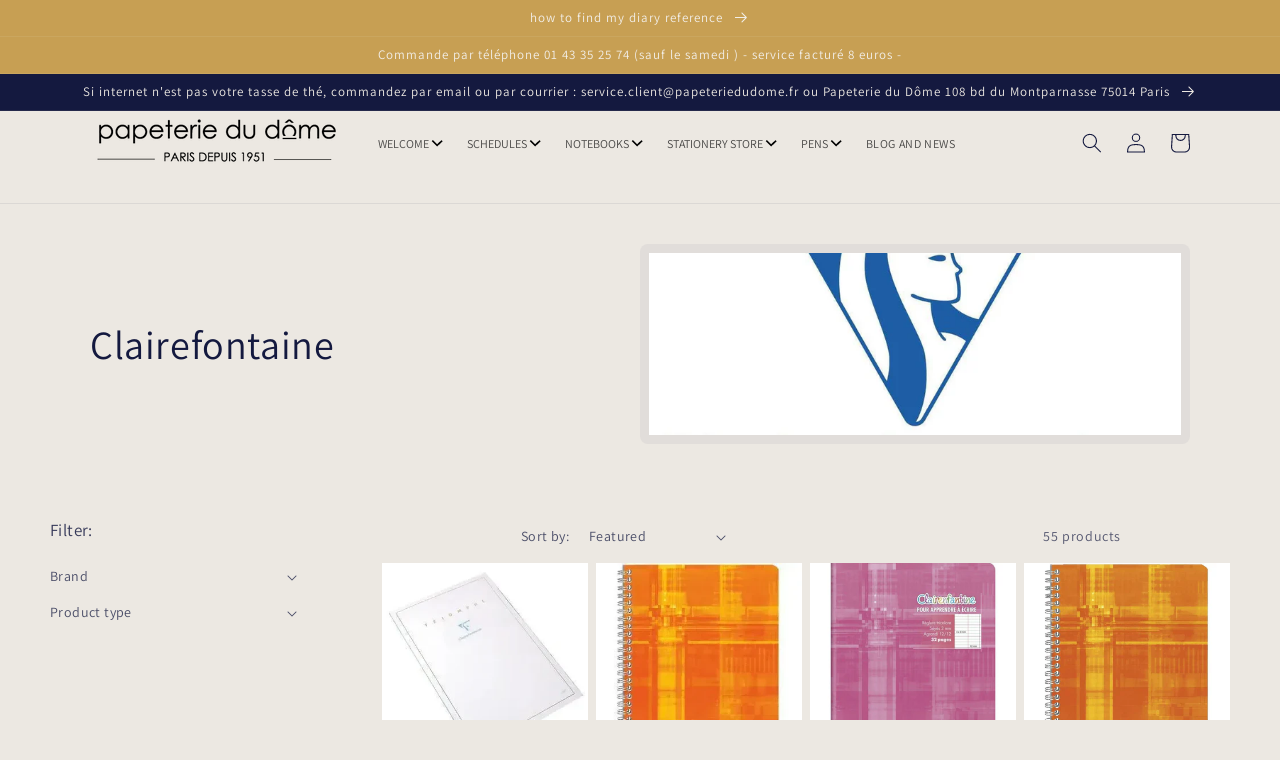

--- FILE ---
content_type: text/html; charset=utf-8
request_url: https://www.papeteriedudome.fr/en/collections/clairefontaine
body_size: 41495
content:
<!doctype html>
<html class="no-js" lang="en">
  <head>
  <!-- Google Tag Manager -->
<script>(function(w,d,s,l,i){w[l]=w[l]||[];w[l].push({'gtm.start':
new Date().getTime(),event:'gtm.js'});var f=d.getElementsByTagName(s)[0],
j=d.createElement(s),dl=l!='dataLayer'?'&l='+l:'';j.async=true;j.src=
'https://www.googletagmanager.com/gtm.js?id='+i+dl;f.parentNode.insertBefore(j,f);
})(window,document,'script','dataLayer','GTM-T7JT87G');</script>
<!-- End Google Tag Manager -->
<!-- Stock Alerts is generated by Ordersify -->
<style type="text/css">
  
</style>
<style type="text/css">
    .osf_sr_content{background:#fff;border:2px solid #dc3545;border-radius:4px;padding:5px 10px}
</style>
<script type="text/javascript">
  window.ORDERSIFY_BIS = window.ORDERSIFY_BIS || {};
  window.ORDERSIFY_BIS.template = "collection";
  window.ORDERSIFY_BIS.language = "en";
  window.ORDERSIFY_BIS.primary_language = "en";
  window.ORDERSIFY_BIS.variant_inventory = [];
  window.ORDERSIFY_BIS.product_collections = [];
  
  
  window.ORDERSIFY_BIS.shop = "stylos-paris.myshopify.com";
  window.ORDERSIFY_BIS.variant_inventory = [];
  
  
  window.ORDERSIFY_BIS.popupSetting = {
    "is_optin_enable": false,
    "is_preorder": false,
    "is_brand_mark": false,
    "font_family": "Arimo",
    "is_multiple_language": false,
    "font_size": 14,
    "popup_border_radius": 14,
    "popup_heading_color": "#212b36",
    "popup_text_color": "#212b36",
    "is_message_enable": false,
    "is_sms_enable": false,
    "is_accepts_marketing_enable": false,
    "field_border_radius": 12,
    "popup_button_color": "#ffffff",
    "popup_button_bg_color": "#e65304",
    "is_float_button": true,
    "is_inline_form": false,
    "inline_form_selector": null,
    "inline_form_position": null,
    "float_button_position": "right",
    "float_button_top": 15,
    "float_button_color": "#ffffff",
    "float_button_bg_color": "#e65304",
    "is_inline_button": false,
    "inline_button_color": "#ffffff",
    "inline_button_bg_color": "#212b36",
    "is_push_notification_enable": false,
    "is_overlay_close": false,
    "ignore_collection_ids": "",
    "ignore_product_tags": "",
    "ignore_product_ids": "",
    "is_auto_translation": false,
    "selector": null,
    "selector_position": "right",
    "is_ga": true,
    "is_fp": true,
    "is_fb_checkbox": false,
    "fb_page_id": null,
    "is_pushowl": false
};
  window.ORDERSIFY_BIS.product = null;
  window.ORDERSIFY_BIS.currentVariant = null;
  window.ORDERSIFY_BIS.stockRemainingSetting = {
    "status": false,
    "selector": "#osf_stock_remaining",
    "selector_position": "inside",
    "font_family": "Arimo",
    "font_size": 11,
    "content": "Plus que {{ quantity }} articles disponible !",
    "display_quantity": 5,
    "is_multiple_language": false,
    "ignore_collection_ids": "",
    "ignore_product_tags": "",
    "ignore_product_ids": ""
};
  
    window.ORDERSIFY_BIS.translations = {
    "en": {
        "inline_button_text": "Pr\u00e9venez-moi",
        "float_button_text": "M\u2019avertir de la disponibilit\u00e9",
        "popup_heading": "M\u2019avertir de la disponibilit\u00e9",
        "popup_description": "Nous vous enverrons un message aussit\u00f4t que le produit sera disponible.",
        "popup_button_text": "Pr\u00e9venez-moi",
        "popup_note": "Nous respectons votre vie priv\u00e9e et ne partagerons pas vos donn\u00e9es.",
        "field_email_placeholder": "utilisateur@example.fr",
        "field_message_placeholder": "Tell something about your requirements to shop",
        "success_text": "Votre alerte est activ\u00e9e",
        "required_email": "Votre e-mail est n\u00e9cessaire.",
        "invalid_email": "Cette adresse e-mail n\u2019est pas valide",
        "invalid_message": "Your message must be less then 255 characters",
        "push_notification_message": "Receive via web notification",
        "low_stock_content": "Plus que {{ quantity }} articles disponible !",
        "optin_message": null,
        "please_agree": null
    }
};
  
</script>

<!-- End of Stock Alerts is generated by Ordersify -->
    <meta charset="utf-8">
    <meta http-equiv="X-UA-Compatible" content="IE=edge">
    <meta name="viewport" content="width=device-width,initial-scale=1">
    <meta name="theme-color" content="">
    <link rel="canonical" href="https://www.papeteriedudome.fr/en/collections/clairefontaine">
    <link rel="preconnect" href="https://cdn.shopify.com" crossorigin><link rel="icon" type="image/png" href="//www.papeteriedudome.fr/cdn/shop/files/Capture_d_ecran_2020-05-22_a_16.23.48_32x32.png?v=1613688138"><link rel="preconnect" href="https://fonts.shopifycdn.com" crossorigin><title>
      Clairefontaine
 &ndash; Papeterie du Dôme</title>

    

    

<meta property="og:site_name" content="Papeterie du Dôme">
<meta property="og:url" content="https://www.papeteriedudome.fr/en/collections/clairefontaine">
<meta property="og:title" content="Clairefontaine">
<meta property="og:type" content="product.group">
<meta property="og:description" content="Specialist in pens, we will help you find the fountain pen or rollerball pen that suits you in the following brands: Caran d&#39;Ache, St Dupont, Graf von Faber Castell, Pilot, Visconti, Deltapens, Lamy, Waterman, Parker, Diplomat, Sailor.."><meta property="og:image" content="http://www.papeteriedudome.fr/cdn/shop/collections/ee95a9d4-39bf-45e5-922c-a9138c93bfd4_backup.webp?v=1761997454">
  <meta property="og:image:secure_url" content="https://www.papeteriedudome.fr/cdn/shop/collections/ee95a9d4-39bf-45e5-922c-a9138c93bfd4_backup.webp?v=1761997454">
  <meta property="og:image:width" content="1200">
  <meta property="og:image:height" content="1200"><meta name="twitter:card" content="summary_large_image">
<meta name="twitter:title" content="Clairefontaine">
<meta name="twitter:description" content="Specialist in pens, we will help you find the fountain pen or rollerball pen that suits you in the following brands: Caran d&#39;Ache, St Dupont, Graf von Faber Castell, Pilot, Visconti, Deltapens, Lamy, Waterman, Parker, Diplomat, Sailor..">


    <script src="//www.papeteriedudome.fr/cdn/shop/t/15/assets/global.js?v=131065021689486879461649861344" defer="defer"></script>
    <script>window.performance && window.performance.mark && window.performance.mark('shopify.content_for_header.start');</script><meta name="google-site-verification" content="UlXVecLoQ0JqE86UR2CJJQMFvXErWP05lQnCYODW2sg">
<meta name="facebook-domain-verification" content="l6ksembblw59o7jv1xworrsfm6cr7s">
<meta id="shopify-digital-wallet" name="shopify-digital-wallet" content="/8576170/digital_wallets/dialog">
<meta name="shopify-checkout-api-token" content="15eb6d4535a2723e368d6a6a7795d994">
<link rel="alternate" type="application/atom+xml" title="Feed" href="/en/collections/clairefontaine.atom" />
<link rel="next" href="/en/collections/clairefontaine?page=2">
<link rel="alternate" hreflang="x-default" href="https://www.papeteriedudome.fr/collections/clairefontaine">
<link rel="alternate" hreflang="fr" href="https://www.papeteriedudome.fr/collections/clairefontaine">
<link rel="alternate" hreflang="en" href="https://www.papeteriedudome.fr/en/collections/clairefontaine">
<link rel="alternate" type="application/json+oembed" href="https://www.papeteriedudome.fr/en/collections/clairefontaine.oembed">
<script async="async" src="/checkouts/internal/preloads.js?locale=en-FR"></script>
<link rel="preconnect" href="https://shop.app" crossorigin="anonymous">
<script async="async" src="https://shop.app/checkouts/internal/preloads.js?locale=en-FR&shop_id=8576170" crossorigin="anonymous"></script>
<script id="apple-pay-shop-capabilities" type="application/json">{"shopId":8576170,"countryCode":"FR","currencyCode":"EUR","merchantCapabilities":["supports3DS"],"merchantId":"gid:\/\/shopify\/Shop\/8576170","merchantName":"Papeterie du Dôme","requiredBillingContactFields":["postalAddress","email","phone"],"requiredShippingContactFields":["postalAddress","email","phone"],"shippingType":"shipping","supportedNetworks":["visa","masterCard","amex","maestro"],"total":{"type":"pending","label":"Papeterie du Dôme","amount":"1.00"},"shopifyPaymentsEnabled":true,"supportsSubscriptions":true}</script>
<script id="shopify-features" type="application/json">{"accessToken":"15eb6d4535a2723e368d6a6a7795d994","betas":["rich-media-storefront-analytics"],"domain":"www.papeteriedudome.fr","predictiveSearch":true,"shopId":8576170,"locale":"en"}</script>
<script>var Shopify = Shopify || {};
Shopify.shop = "stylos-paris.myshopify.com";
Shopify.locale = "en";
Shopify.currency = {"active":"EUR","rate":"1.0"};
Shopify.country = "FR";
Shopify.theme = {"name":"Copy of Dawn","id":130505703675,"schema_name":"Dawn","schema_version":"3.0.0","theme_store_id":887,"role":"main"};
Shopify.theme.handle = "null";
Shopify.theme.style = {"id":null,"handle":null};
Shopify.cdnHost = "www.papeteriedudome.fr/cdn";
Shopify.routes = Shopify.routes || {};
Shopify.routes.root = "/en/";</script>
<script type="module">!function(o){(o.Shopify=o.Shopify||{}).modules=!0}(window);</script>
<script>!function(o){function n(){var o=[];function n(){o.push(Array.prototype.slice.apply(arguments))}return n.q=o,n}var t=o.Shopify=o.Shopify||{};t.loadFeatures=n(),t.autoloadFeatures=n()}(window);</script>
<script>
  window.ShopifyPay = window.ShopifyPay || {};
  window.ShopifyPay.apiHost = "shop.app\/pay";
  window.ShopifyPay.redirectState = null;
</script>
<script id="shop-js-analytics" type="application/json">{"pageType":"collection"}</script>
<script defer="defer" async type="module" src="//www.papeteriedudome.fr/cdn/shopifycloud/shop-js/modules/v2/client.init-shop-cart-sync_IZsNAliE.en.esm.js"></script>
<script defer="defer" async type="module" src="//www.papeteriedudome.fr/cdn/shopifycloud/shop-js/modules/v2/chunk.common_0OUaOowp.esm.js"></script>
<script type="module">
  await import("//www.papeteriedudome.fr/cdn/shopifycloud/shop-js/modules/v2/client.init-shop-cart-sync_IZsNAliE.en.esm.js");
await import("//www.papeteriedudome.fr/cdn/shopifycloud/shop-js/modules/v2/chunk.common_0OUaOowp.esm.js");

  window.Shopify.SignInWithShop?.initShopCartSync?.({"fedCMEnabled":true,"windoidEnabled":true});

</script>
<script>
  window.Shopify = window.Shopify || {};
  if (!window.Shopify.featureAssets) window.Shopify.featureAssets = {};
  window.Shopify.featureAssets['shop-js'] = {"shop-cart-sync":["modules/v2/client.shop-cart-sync_DLOhI_0X.en.esm.js","modules/v2/chunk.common_0OUaOowp.esm.js"],"init-fed-cm":["modules/v2/client.init-fed-cm_C6YtU0w6.en.esm.js","modules/v2/chunk.common_0OUaOowp.esm.js"],"shop-button":["modules/v2/client.shop-button_BCMx7GTG.en.esm.js","modules/v2/chunk.common_0OUaOowp.esm.js"],"shop-cash-offers":["modules/v2/client.shop-cash-offers_BT26qb5j.en.esm.js","modules/v2/chunk.common_0OUaOowp.esm.js","modules/v2/chunk.modal_CGo_dVj3.esm.js"],"init-windoid":["modules/v2/client.init-windoid_B9PkRMql.en.esm.js","modules/v2/chunk.common_0OUaOowp.esm.js"],"init-shop-email-lookup-coordinator":["modules/v2/client.init-shop-email-lookup-coordinator_DZkqjsbU.en.esm.js","modules/v2/chunk.common_0OUaOowp.esm.js"],"shop-toast-manager":["modules/v2/client.shop-toast-manager_Di2EnuM7.en.esm.js","modules/v2/chunk.common_0OUaOowp.esm.js"],"shop-login-button":["modules/v2/client.shop-login-button_BtqW_SIO.en.esm.js","modules/v2/chunk.common_0OUaOowp.esm.js","modules/v2/chunk.modal_CGo_dVj3.esm.js"],"avatar":["modules/v2/client.avatar_BTnouDA3.en.esm.js"],"pay-button":["modules/v2/client.pay-button_CWa-C9R1.en.esm.js","modules/v2/chunk.common_0OUaOowp.esm.js"],"init-shop-cart-sync":["modules/v2/client.init-shop-cart-sync_IZsNAliE.en.esm.js","modules/v2/chunk.common_0OUaOowp.esm.js"],"init-customer-accounts":["modules/v2/client.init-customer-accounts_DenGwJTU.en.esm.js","modules/v2/client.shop-login-button_BtqW_SIO.en.esm.js","modules/v2/chunk.common_0OUaOowp.esm.js","modules/v2/chunk.modal_CGo_dVj3.esm.js"],"init-shop-for-new-customer-accounts":["modules/v2/client.init-shop-for-new-customer-accounts_JdHXxpS9.en.esm.js","modules/v2/client.shop-login-button_BtqW_SIO.en.esm.js","modules/v2/chunk.common_0OUaOowp.esm.js","modules/v2/chunk.modal_CGo_dVj3.esm.js"],"init-customer-accounts-sign-up":["modules/v2/client.init-customer-accounts-sign-up_D6__K_p8.en.esm.js","modules/v2/client.shop-login-button_BtqW_SIO.en.esm.js","modules/v2/chunk.common_0OUaOowp.esm.js","modules/v2/chunk.modal_CGo_dVj3.esm.js"],"checkout-modal":["modules/v2/client.checkout-modal_C_ZQDY6s.en.esm.js","modules/v2/chunk.common_0OUaOowp.esm.js","modules/v2/chunk.modal_CGo_dVj3.esm.js"],"shop-follow-button":["modules/v2/client.shop-follow-button_XetIsj8l.en.esm.js","modules/v2/chunk.common_0OUaOowp.esm.js","modules/v2/chunk.modal_CGo_dVj3.esm.js"],"lead-capture":["modules/v2/client.lead-capture_DvA72MRN.en.esm.js","modules/v2/chunk.common_0OUaOowp.esm.js","modules/v2/chunk.modal_CGo_dVj3.esm.js"],"shop-login":["modules/v2/client.shop-login_ClXNxyh6.en.esm.js","modules/v2/chunk.common_0OUaOowp.esm.js","modules/v2/chunk.modal_CGo_dVj3.esm.js"],"payment-terms":["modules/v2/client.payment-terms_CNlwjfZz.en.esm.js","modules/v2/chunk.common_0OUaOowp.esm.js","modules/v2/chunk.modal_CGo_dVj3.esm.js"]};
</script>
<script>(function() {
  var isLoaded = false;
  function asyncLoad() {
    if (isLoaded) return;
    isLoaded = true;
    var urls = ["https:\/\/www.improvedcontactform.com\/icf.js?shop=stylos-paris.myshopify.com","https:\/\/plugin.brevo.com\/integrations\/api\/automation\/script?user_connection_id=61921b82003ca9757743c972\u0026ma-key=0iwakk7qztdd4l8tgl51jnai\u0026shop=stylos-paris.myshopify.com","https:\/\/plugin.brevo.com\/integrations\/api\/sy\/cart_tracking\/script?user_connection_id=61921b82003ca9757743c972\u0026ma-key=0iwakk7qztdd4l8tgl51jnai\u0026shop=stylos-paris.myshopify.com","\/\/shopify.privy.com\/widget.js?shop=stylos-paris.myshopify.com","https:\/\/maps.boxtal.com\/api\/v2\/maps-shopify\/script.js?shop=stylos-paris.myshopify.com","https:\/\/cdn.hextom.com\/js\/freeshippingbar.js?shop=stylos-paris.myshopify.com"];
    for (var i = 0; i < urls.length; i++) {
      var s = document.createElement('script');
      s.type = 'text/javascript';
      s.async = true;
      s.src = urls[i];
      var x = document.getElementsByTagName('script')[0];
      x.parentNode.insertBefore(s, x);
    }
  };
  if(window.attachEvent) {
    window.attachEvent('onload', asyncLoad);
  } else {
    window.addEventListener('load', asyncLoad, false);
  }
})();</script>
<script id="__st">var __st={"a":8576170,"offset":3600,"reqid":"2a7fb38e-194b-4048-942c-c24508369df3-1768473652","pageurl":"www.papeteriedudome.fr\/en\/collections\/clairefontaine","u":"7cdb6b07a6e1","p":"collection","rtyp":"collection","rid":159988809815};</script>
<script>window.ShopifyPaypalV4VisibilityTracking = true;</script>
<script id="captcha-bootstrap">!function(){'use strict';const t='contact',e='account',n='new_comment',o=[[t,t],['blogs',n],['comments',n],[t,'customer']],c=[[e,'customer_login'],[e,'guest_login'],[e,'recover_customer_password'],[e,'create_customer']],r=t=>t.map((([t,e])=>`form[action*='/${t}']:not([data-nocaptcha='true']) input[name='form_type'][value='${e}']`)).join(','),a=t=>()=>t?[...document.querySelectorAll(t)].map((t=>t.form)):[];function s(){const t=[...o],e=r(t);return a(e)}const i='password',u='form_key',d=['recaptcha-v3-token','g-recaptcha-response','h-captcha-response',i],f=()=>{try{return window.sessionStorage}catch{return}},m='__shopify_v',_=t=>t.elements[u];function p(t,e,n=!1){try{const o=window.sessionStorage,c=JSON.parse(o.getItem(e)),{data:r}=function(t){const{data:e,action:n}=t;return t[m]||n?{data:e,action:n}:{data:t,action:n}}(c);for(const[e,n]of Object.entries(r))t.elements[e]&&(t.elements[e].value=n);n&&o.removeItem(e)}catch(o){console.error('form repopulation failed',{error:o})}}const l='form_type',E='cptcha';function T(t){t.dataset[E]=!0}const w=window,h=w.document,L='Shopify',v='ce_forms',y='captcha';let A=!1;((t,e)=>{const n=(g='f06e6c50-85a8-45c8-87d0-21a2b65856fe',I='https://cdn.shopify.com/shopifycloud/storefront-forms-hcaptcha/ce_storefront_forms_captcha_hcaptcha.v1.5.2.iife.js',D={infoText:'Protected by hCaptcha',privacyText:'Privacy',termsText:'Terms'},(t,e,n)=>{const o=w[L][v],c=o.bindForm;if(c)return c(t,g,e,D).then(n);var r;o.q.push([[t,g,e,D],n]),r=I,A||(h.body.append(Object.assign(h.createElement('script'),{id:'captcha-provider',async:!0,src:r})),A=!0)});var g,I,D;w[L]=w[L]||{},w[L][v]=w[L][v]||{},w[L][v].q=[],w[L][y]=w[L][y]||{},w[L][y].protect=function(t,e){n(t,void 0,e),T(t)},Object.freeze(w[L][y]),function(t,e,n,w,h,L){const[v,y,A,g]=function(t,e,n){const i=e?o:[],u=t?c:[],d=[...i,...u],f=r(d),m=r(i),_=r(d.filter((([t,e])=>n.includes(e))));return[a(f),a(m),a(_),s()]}(w,h,L),I=t=>{const e=t.target;return e instanceof HTMLFormElement?e:e&&e.form},D=t=>v().includes(t);t.addEventListener('submit',(t=>{const e=I(t);if(!e)return;const n=D(e)&&!e.dataset.hcaptchaBound&&!e.dataset.recaptchaBound,o=_(e),c=g().includes(e)&&(!o||!o.value);(n||c)&&t.preventDefault(),c&&!n&&(function(t){try{if(!f())return;!function(t){const e=f();if(!e)return;const n=_(t);if(!n)return;const o=n.value;o&&e.removeItem(o)}(t);const e=Array.from(Array(32),(()=>Math.random().toString(36)[2])).join('');!function(t,e){_(t)||t.append(Object.assign(document.createElement('input'),{type:'hidden',name:u})),t.elements[u].value=e}(t,e),function(t,e){const n=f();if(!n)return;const o=[...t.querySelectorAll(`input[type='${i}']`)].map((({name:t})=>t)),c=[...d,...o],r={};for(const[a,s]of new FormData(t).entries())c.includes(a)||(r[a]=s);n.setItem(e,JSON.stringify({[m]:1,action:t.action,data:r}))}(t,e)}catch(e){console.error('failed to persist form',e)}}(e),e.submit())}));const S=(t,e)=>{t&&!t.dataset[E]&&(n(t,e.some((e=>e===t))),T(t))};for(const o of['focusin','change'])t.addEventListener(o,(t=>{const e=I(t);D(e)&&S(e,y())}));const B=e.get('form_key'),M=e.get(l),P=B&&M;t.addEventListener('DOMContentLoaded',(()=>{const t=y();if(P)for(const e of t)e.elements[l].value===M&&p(e,B);[...new Set([...A(),...v().filter((t=>'true'===t.dataset.shopifyCaptcha))])].forEach((e=>S(e,t)))}))}(h,new URLSearchParams(w.location.search),n,t,e,['guest_login'])})(!0,!0)}();</script>
<script integrity="sha256-4kQ18oKyAcykRKYeNunJcIwy7WH5gtpwJnB7kiuLZ1E=" data-source-attribution="shopify.loadfeatures" defer="defer" src="//www.papeteriedudome.fr/cdn/shopifycloud/storefront/assets/storefront/load_feature-a0a9edcb.js" crossorigin="anonymous"></script>
<script crossorigin="anonymous" defer="defer" src="//www.papeteriedudome.fr/cdn/shopifycloud/storefront/assets/shopify_pay/storefront-65b4c6d7.js?v=20250812"></script>
<script data-source-attribution="shopify.dynamic_checkout.dynamic.init">var Shopify=Shopify||{};Shopify.PaymentButton=Shopify.PaymentButton||{isStorefrontPortableWallets:!0,init:function(){window.Shopify.PaymentButton.init=function(){};var t=document.createElement("script");t.src="https://www.papeteriedudome.fr/cdn/shopifycloud/portable-wallets/latest/portable-wallets.en.js",t.type="module",document.head.appendChild(t)}};
</script>
<script data-source-attribution="shopify.dynamic_checkout.buyer_consent">
  function portableWalletsHideBuyerConsent(e){var t=document.getElementById("shopify-buyer-consent"),n=document.getElementById("shopify-subscription-policy-button");t&&n&&(t.classList.add("hidden"),t.setAttribute("aria-hidden","true"),n.removeEventListener("click",e))}function portableWalletsShowBuyerConsent(e){var t=document.getElementById("shopify-buyer-consent"),n=document.getElementById("shopify-subscription-policy-button");t&&n&&(t.classList.remove("hidden"),t.removeAttribute("aria-hidden"),n.addEventListener("click",e))}window.Shopify?.PaymentButton&&(window.Shopify.PaymentButton.hideBuyerConsent=portableWalletsHideBuyerConsent,window.Shopify.PaymentButton.showBuyerConsent=portableWalletsShowBuyerConsent);
</script>
<script data-source-attribution="shopify.dynamic_checkout.cart.bootstrap">document.addEventListener("DOMContentLoaded",(function(){function t(){return document.querySelector("shopify-accelerated-checkout-cart, shopify-accelerated-checkout")}if(t())Shopify.PaymentButton.init();else{new MutationObserver((function(e,n){t()&&(Shopify.PaymentButton.init(),n.disconnect())})).observe(document.body,{childList:!0,subtree:!0})}}));
</script>
<script id='scb4127' type='text/javascript' async='' src='https://www.papeteriedudome.fr/cdn/shopifycloud/privacy-banner/storefront-banner.js'></script><link id="shopify-accelerated-checkout-styles" rel="stylesheet" media="screen" href="https://www.papeteriedudome.fr/cdn/shopifycloud/portable-wallets/latest/accelerated-checkout-backwards-compat.css" crossorigin="anonymous">
<style id="shopify-accelerated-checkout-cart">
        #shopify-buyer-consent {
  margin-top: 1em;
  display: inline-block;
  width: 100%;
}

#shopify-buyer-consent.hidden {
  display: none;
}

#shopify-subscription-policy-button {
  background: none;
  border: none;
  padding: 0;
  text-decoration: underline;
  font-size: inherit;
  cursor: pointer;
}

#shopify-subscription-policy-button::before {
  box-shadow: none;
}

      </style>
<script id="sections-script" data-sections="header,footer" defer="defer" src="//www.papeteriedudome.fr/cdn/shop/t/15/compiled_assets/scripts.js?85452"></script>
<script>window.performance && window.performance.mark && window.performance.mark('shopify.content_for_header.end');</script>


    <style data-shopify>
      @font-face {
  font-family: Assistant;
  font-weight: 400;
  font-style: normal;
  font-display: swap;
  src: url("//www.papeteriedudome.fr/cdn/fonts/assistant/assistant_n4.9120912a469cad1cc292572851508ca49d12e768.woff2") format("woff2"),
       url("//www.papeteriedudome.fr/cdn/fonts/assistant/assistant_n4.6e9875ce64e0fefcd3f4446b7ec9036b3ddd2985.woff") format("woff");
}

      @font-face {
  font-family: Assistant;
  font-weight: 700;
  font-style: normal;
  font-display: swap;
  src: url("//www.papeteriedudome.fr/cdn/fonts/assistant/assistant_n7.bf44452348ec8b8efa3aa3068825305886b1c83c.woff2") format("woff2"),
       url("//www.papeteriedudome.fr/cdn/fonts/assistant/assistant_n7.0c887fee83f6b3bda822f1150b912c72da0f7b64.woff") format("woff");
}

      
      
      @font-face {
  font-family: Assistant;
  font-weight: 400;
  font-style: normal;
  font-display: swap;
  src: url("//www.papeteriedudome.fr/cdn/fonts/assistant/assistant_n4.9120912a469cad1cc292572851508ca49d12e768.woff2") format("woff2"),
       url("//www.papeteriedudome.fr/cdn/fonts/assistant/assistant_n4.6e9875ce64e0fefcd3f4446b7ec9036b3ddd2985.woff") format("woff");
}


      :root {
        --font-body-family: Assistant, sans-serif;
        --font-body-style: normal;
        --font-body-weight: 400;

        --font-heading-family: Assistant, sans-serif;
        --font-heading-style: normal;
        --font-heading-weight: 400;

        --font-body-scale: 1.0;
        --font-heading-scale: 1.0;

        --color-base-text: 20, 25, 63;
        --color-shadow: 20, 25, 63;
        --color-base-background-1: 236, 232, 226;
        --color-base-background-2: 221, 214, 204;
        --color-base-solid-button-labels: 242, 238, 231;
        --color-base-outline-button-labels: 20, 25, 63;
        --color-base-accent-1: 20, 25, 63;
        --color-base-accent-2: 199, 159, 83;
        --payment-terms-background-color: #ece8e2;

        --gradient-base-background-1: #ece8e2;
        --gradient-base-background-2: #ddd6cc;
        --gradient-base-accent-1: linear-gradient(16deg, rgba(NaN, NaN, NaN, 0), rgba(20, 25, 63, 1) 33%, rgba(187, 48, 254, 1) 66%);
        --gradient-base-accent-2: #c79f53;

        --media-padding: px;
        --media-border-opacity: 0.05;
        --media-border-width: 9px;
        --media-radius: 8px;
        --media-shadow-opacity: 0.0;
        --media-shadow-horizontal-offset: 24px;
        --media-shadow-vertical-offset: 12px;
        --media-shadow-blur-radius: 0px;

        --page-width: 120rem;
        --page-width-margin: 0rem;

        --card-image-padding: 0.0rem;
        --card-corner-radius: 0.0rem;
        --card-text-alignment: left;
        --card-border-width: 0.0rem;
        --card-border-opacity: 0.0;
        --card-shadow-opacity: 0.1;
        --card-shadow-horizontal-offset: 0.0rem;
        --card-shadow-vertical-offset: 0.0rem;
        --card-shadow-blur-radius: 0.0rem;

        --badge-corner-radius: 4.0rem;

        --popup-border-width: 1px;
        --popup-border-opacity: 0.1;
        --popup-corner-radius: 0px;
        --popup-shadow-opacity: 0.0;
        --popup-shadow-horizontal-offset: 0px;
        --popup-shadow-vertical-offset: 0px;
        --popup-shadow-blur-radius: 0px;

        --drawer-border-width: 1px;
        --drawer-border-opacity: 0.1;
        --drawer-shadow-opacity: 0.0;
        --drawer-shadow-horizontal-offset: 0px;
        --drawer-shadow-vertical-offset: 0px;
        --drawer-shadow-blur-radius: 0px;

        --spacing-sections-desktop: 0px;
        --spacing-sections-mobile: 0px;

        --grid-desktop-vertical-spacing: 8px;
        --grid-desktop-horizontal-spacing: 8px;
        --grid-mobile-vertical-spacing: 4px;
        --grid-mobile-horizontal-spacing: 4px;

        --text-boxes-border-opacity: 0.0;
        --text-boxes-border-width: 0px;
        --text-boxes-radius: 0px;
        --text-boxes-shadow-opacity: 0.0;
        --text-boxes-shadow-horizontal-offset: 0px;
        --text-boxes-shadow-vertical-offset: 0px;
        --text-boxes-shadow-blur-radius: 0px;

        --buttons-radius: 0px;
        --buttons-radius-outset: 0px;
        --buttons-border-width: 5px;
        --buttons-border-opacity: 1.0;
        --buttons-shadow-opacity: 0.0;
        --buttons-shadow-horizontal-offset: 0px;
        --buttons-shadow-vertical-offset: 0px;
        --buttons-shadow-blur-radius: 0px;
        --buttons-border-offset: 0px;

        --inputs-radius: 2px;
        --inputs-border-width: 1px;
        --inputs-border-opacity: 0.55;
        --inputs-shadow-opacity: 0.0;
        --inputs-shadow-horizontal-offset: 0px;
        --inputs-margin-offset: 0px;
        --inputs-shadow-vertical-offset: 0px;
        --inputs-shadow-blur-radius: 0px;
        --inputs-radius-outset: 3px;

        --variant-pills-radius: 4px;
        --variant-pills-border-width: 1px;
        --variant-pills-border-opacity: 0.55;
        --variant-pills-shadow-opacity: 0.0;
        --variant-pills-shadow-horizontal-offset: 0px;
        --variant-pills-shadow-vertical-offset: 0px;
        --variant-pills-shadow-blur-radius: 0px;
      }

      *,
      *::before,
      *::after {
        box-sizing: inherit;
      }

      html {
        box-sizing: border-box;
        font-size: calc(var(--font-body-scale) * 62.5%);
        height: 100%;
      }

      body {
        display: grid;
        grid-template-rows: auto auto 1fr auto;
        grid-template-columns: 100%;
        min-height: 100%;
        margin: 0;
        font-size: 1.5rem;
        letter-spacing: 0.06rem;
        line-height: calc(1 + 0.8 / var(--font-body-scale));
        font-family: var(--font-body-family);
        font-style: var(--font-body-style);
        font-weight: var(--font-body-weight);
      }

      @media screen and (min-width: 750px) {
        body {
          font-size: 1.6rem;
        }
      }
    </style>

    <link href="//www.papeteriedudome.fr/cdn/shop/t/15/assets/base.css?v=39440664952427654091643903656" rel="stylesheet" type="text/css" media="all" />
<link rel="preload" as="font" href="//www.papeteriedudome.fr/cdn/fonts/assistant/assistant_n4.9120912a469cad1cc292572851508ca49d12e768.woff2" type="font/woff2" crossorigin><link rel="preload" as="font" href="//www.papeteriedudome.fr/cdn/fonts/assistant/assistant_n4.9120912a469cad1cc292572851508ca49d12e768.woff2" type="font/woff2" crossorigin><link rel="stylesheet" href="//www.papeteriedudome.fr/cdn/shop/t/15/assets/component-predictive-search.css?v=165644661289088488651643903671" media="print" onload="this.media='all'"><script>document.documentElement.className = document.documentElement.className.replace('no-js', 'js');
    if (Shopify.designMode) {
      document.documentElement.classList.add('shopify-design-mode');
    }
    </script>
  


                  <script src="//www.papeteriedudome.fr/cdn/shop/t/15/assets/bss-file-configdata.js?v=19453381437224918031675511960" type="text/javascript"></script><script>
              if (typeof BSS_PL == 'undefined') {
                  var BSS_PL = {};
              }
              
              var bssPlApiServer = "https://product-labels-pro.bsscommerce.com";
              BSS_PL.customerTags = 'null';
              BSS_PL.customerId = 'null';
              BSS_PL.configData = configDatas;
              BSS_PL.storeId = 32153;
              BSS_PL.currentPlan = "false";
              BSS_PL.storeIdCustomOld = "10678";
              BSS_PL.storeIdOldWIthPriority = "12200";
              BSS_PL.apiServerProduction = "https://product-labels-pro.bsscommerce.com";
              
              BSS_PL.integration = {"laiReview":{"status":0,"config":[]}}
              </script>
          <style>
.homepage-slideshow .slick-slide .bss_pl_img {
    visibility: hidden !important;
}
</style><script>function fixBugForStores($, BSS_PL, parent, page, htmlLabel) { return false;}</script>
                  <script src="//www.papeteriedudome.fr/cdn/shop/t/15/assets/timesact.js?v=64160806699055970991756798538" defer="defer"></script>
                    <!-- BEGIN app block: shopify://apps/klaviyo-email-marketing-sms/blocks/klaviyo-onsite-embed/2632fe16-c075-4321-a88b-50b567f42507 -->












  <script async src="https://static.klaviyo.com/onsite/js/SEFwfF/klaviyo.js?company_id=SEFwfF"></script>
  <script>!function(){if(!window.klaviyo){window._klOnsite=window._klOnsite||[];try{window.klaviyo=new Proxy({},{get:function(n,i){return"push"===i?function(){var n;(n=window._klOnsite).push.apply(n,arguments)}:function(){for(var n=arguments.length,o=new Array(n),w=0;w<n;w++)o[w]=arguments[w];var t="function"==typeof o[o.length-1]?o.pop():void 0,e=new Promise((function(n){window._klOnsite.push([i].concat(o,[function(i){t&&t(i),n(i)}]))}));return e}}})}catch(n){window.klaviyo=window.klaviyo||[],window.klaviyo.push=function(){var n;(n=window._klOnsite).push.apply(n,arguments)}}}}();</script>

  




  <script>
    window.klaviyoReviewsProductDesignMode = false
  </script>







<!-- END app block --><!-- BEGIN app block: shopify://apps/sitemapper/blocks/sitemap/f8fe1657-b243-4261-8f0f-cb2fd9da6ce0 -->
















<!-- END app block --><!-- BEGIN app block: shopify://apps/video-background/blocks/app-embed-block/e6aecb8b-653f-4b13-a30a-fa27a19689bb --><script>
    window.codeblackbelt = window.codeblackbelt || {};
    window.codeblackbelt.shop = window.codeblackbelt.shop || 'stylos-paris.myshopify.com';
</script><script src="//cdn.codeblackbelt.com/widgets/video-background/main.min.js?version=2026011511+0100" async></script>
<!-- END app block --><!-- BEGIN app block: shopify://apps/dakaas-antitheft/blocks/app-embed/692a8b95-ef22-4bf6-825d-0cc7385ef417 --><!-- BEGIN app snippet: protectorapp -->

<script id="dakaas-protector-snippets">
  
    window.dakaasprotector = {};
  
</script>
<!-- END app snippet -->



<!-- END app block --><!-- BEGIN app block: shopify://apps/cozy-antitheft/blocks/Cozy_Antitheft_Script_1.0.0/a34a1874-f183-4394-8a9a-1e3f3275f1a7 --><script src="https://cozyantitheft.addons.business/js/script_tags/stylos-paris/default/protect.js?shop=stylos-paris.myshopify.com" async type="text/javascript"></script>


<!-- END app block --><script src="https://cdn.shopify.com/extensions/cfc76123-b24f-4e9a-a1dc-585518796af7/forms-2294/assets/shopify-forms-loader.js" type="text/javascript" defer="defer"></script>
<script src="https://cdn.shopify.com/extensions/1f805629-c1d3-44c5-afa0-f2ef641295ef/booster-page-speed-optimizer-1/assets/speed-embed.js" type="text/javascript" defer="defer"></script>
<script src="https://cdn.shopify.com/extensions/019bb77a-3228-785f-8220-ea3777333727/js-client-213/assets/pushowl-shopify.js" type="text/javascript" defer="defer"></script>
<script src="https://cdn.shopify.com/extensions/019bb00c-51a7-7f0f-a5d9-054d9c088066/sitemapper-46/assets/sitemap.js" type="text/javascript" defer="defer"></script>
<script src="https://cdn.shopify.com/extensions/019b3062-0a07-7719-9537-117e777ea9f5/shopify-express-boilerplate-105/assets/protector.js" type="text/javascript" defer="defer"></script>
<link href="https://monorail-edge.shopifysvc.com" rel="dns-prefetch">
<script>(function(){if ("sendBeacon" in navigator && "performance" in window) {try {var session_token_from_headers = performance.getEntriesByType('navigation')[0].serverTiming.find(x => x.name == '_s').description;} catch {var session_token_from_headers = undefined;}var session_cookie_matches = document.cookie.match(/_shopify_s=([^;]*)/);var session_token_from_cookie = session_cookie_matches && session_cookie_matches.length === 2 ? session_cookie_matches[1] : "";var session_token = session_token_from_headers || session_token_from_cookie || "";function handle_abandonment_event(e) {var entries = performance.getEntries().filter(function(entry) {return /monorail-edge.shopifysvc.com/.test(entry.name);});if (!window.abandonment_tracked && entries.length === 0) {window.abandonment_tracked = true;var currentMs = Date.now();var navigation_start = performance.timing.navigationStart;var payload = {shop_id: 8576170,url: window.location.href,navigation_start,duration: currentMs - navigation_start,session_token,page_type: "collection"};window.navigator.sendBeacon("https://monorail-edge.shopifysvc.com/v1/produce", JSON.stringify({schema_id: "online_store_buyer_site_abandonment/1.1",payload: payload,metadata: {event_created_at_ms: currentMs,event_sent_at_ms: currentMs}}));}}window.addEventListener('pagehide', handle_abandonment_event);}}());</script>
<script id="web-pixels-manager-setup">(function e(e,d,r,n,o){if(void 0===o&&(o={}),!Boolean(null===(a=null===(i=window.Shopify)||void 0===i?void 0:i.analytics)||void 0===a?void 0:a.replayQueue)){var i,a;window.Shopify=window.Shopify||{};var t=window.Shopify;t.analytics=t.analytics||{};var s=t.analytics;s.replayQueue=[],s.publish=function(e,d,r){return s.replayQueue.push([e,d,r]),!0};try{self.performance.mark("wpm:start")}catch(e){}var l=function(){var e={modern:/Edge?\/(1{2}[4-9]|1[2-9]\d|[2-9]\d{2}|\d{4,})\.\d+(\.\d+|)|Firefox\/(1{2}[4-9]|1[2-9]\d|[2-9]\d{2}|\d{4,})\.\d+(\.\d+|)|Chrom(ium|e)\/(9{2}|\d{3,})\.\d+(\.\d+|)|(Maci|X1{2}).+ Version\/(15\.\d+|(1[6-9]|[2-9]\d|\d{3,})\.\d+)([,.]\d+|)( \(\w+\)|)( Mobile\/\w+|) Safari\/|Chrome.+OPR\/(9{2}|\d{3,})\.\d+\.\d+|(CPU[ +]OS|iPhone[ +]OS|CPU[ +]iPhone|CPU IPhone OS|CPU iPad OS)[ +]+(15[._]\d+|(1[6-9]|[2-9]\d|\d{3,})[._]\d+)([._]\d+|)|Android:?[ /-](13[3-9]|1[4-9]\d|[2-9]\d{2}|\d{4,})(\.\d+|)(\.\d+|)|Android.+Firefox\/(13[5-9]|1[4-9]\d|[2-9]\d{2}|\d{4,})\.\d+(\.\d+|)|Android.+Chrom(ium|e)\/(13[3-9]|1[4-9]\d|[2-9]\d{2}|\d{4,})\.\d+(\.\d+|)|SamsungBrowser\/([2-9]\d|\d{3,})\.\d+/,legacy:/Edge?\/(1[6-9]|[2-9]\d|\d{3,})\.\d+(\.\d+|)|Firefox\/(5[4-9]|[6-9]\d|\d{3,})\.\d+(\.\d+|)|Chrom(ium|e)\/(5[1-9]|[6-9]\d|\d{3,})\.\d+(\.\d+|)([\d.]+$|.*Safari\/(?![\d.]+ Edge\/[\d.]+$))|(Maci|X1{2}).+ Version\/(10\.\d+|(1[1-9]|[2-9]\d|\d{3,})\.\d+)([,.]\d+|)( \(\w+\)|)( Mobile\/\w+|) Safari\/|Chrome.+OPR\/(3[89]|[4-9]\d|\d{3,})\.\d+\.\d+|(CPU[ +]OS|iPhone[ +]OS|CPU[ +]iPhone|CPU IPhone OS|CPU iPad OS)[ +]+(10[._]\d+|(1[1-9]|[2-9]\d|\d{3,})[._]\d+)([._]\d+|)|Android:?[ /-](13[3-9]|1[4-9]\d|[2-9]\d{2}|\d{4,})(\.\d+|)(\.\d+|)|Mobile Safari.+OPR\/([89]\d|\d{3,})\.\d+\.\d+|Android.+Firefox\/(13[5-9]|1[4-9]\d|[2-9]\d{2}|\d{4,})\.\d+(\.\d+|)|Android.+Chrom(ium|e)\/(13[3-9]|1[4-9]\d|[2-9]\d{2}|\d{4,})\.\d+(\.\d+|)|Android.+(UC? ?Browser|UCWEB|U3)[ /]?(15\.([5-9]|\d{2,})|(1[6-9]|[2-9]\d|\d{3,})\.\d+)\.\d+|SamsungBrowser\/(5\.\d+|([6-9]|\d{2,})\.\d+)|Android.+MQ{2}Browser\/(14(\.(9|\d{2,})|)|(1[5-9]|[2-9]\d|\d{3,})(\.\d+|))(\.\d+|)|K[Aa][Ii]OS\/(3\.\d+|([4-9]|\d{2,})\.\d+)(\.\d+|)/},d=e.modern,r=e.legacy,n=navigator.userAgent;return n.match(d)?"modern":n.match(r)?"legacy":"unknown"}(),u="modern"===l?"modern":"legacy",c=(null!=n?n:{modern:"",legacy:""})[u],f=function(e){return[e.baseUrl,"/wpm","/b",e.hashVersion,"modern"===e.buildTarget?"m":"l",".js"].join("")}({baseUrl:d,hashVersion:r,buildTarget:u}),m=function(e){var d=e.version,r=e.bundleTarget,n=e.surface,o=e.pageUrl,i=e.monorailEndpoint;return{emit:function(e){var a=e.status,t=e.errorMsg,s=(new Date).getTime(),l=JSON.stringify({metadata:{event_sent_at_ms:s},events:[{schema_id:"web_pixels_manager_load/3.1",payload:{version:d,bundle_target:r,page_url:o,status:a,surface:n,error_msg:t},metadata:{event_created_at_ms:s}}]});if(!i)return console&&console.warn&&console.warn("[Web Pixels Manager] No Monorail endpoint provided, skipping logging."),!1;try{return self.navigator.sendBeacon.bind(self.navigator)(i,l)}catch(e){}var u=new XMLHttpRequest;try{return u.open("POST",i,!0),u.setRequestHeader("Content-Type","text/plain"),u.send(l),!0}catch(e){return console&&console.warn&&console.warn("[Web Pixels Manager] Got an unhandled error while logging to Monorail."),!1}}}}({version:r,bundleTarget:l,surface:e.surface,pageUrl:self.location.href,monorailEndpoint:e.monorailEndpoint});try{o.browserTarget=l,function(e){var d=e.src,r=e.async,n=void 0===r||r,o=e.onload,i=e.onerror,a=e.sri,t=e.scriptDataAttributes,s=void 0===t?{}:t,l=document.createElement("script"),u=document.querySelector("head"),c=document.querySelector("body");if(l.async=n,l.src=d,a&&(l.integrity=a,l.crossOrigin="anonymous"),s)for(var f in s)if(Object.prototype.hasOwnProperty.call(s,f))try{l.dataset[f]=s[f]}catch(e){}if(o&&l.addEventListener("load",o),i&&l.addEventListener("error",i),u)u.appendChild(l);else{if(!c)throw new Error("Did not find a head or body element to append the script");c.appendChild(l)}}({src:f,async:!0,onload:function(){if(!function(){var e,d;return Boolean(null===(d=null===(e=window.Shopify)||void 0===e?void 0:e.analytics)||void 0===d?void 0:d.initialized)}()){var d=window.webPixelsManager.init(e)||void 0;if(d){var r=window.Shopify.analytics;r.replayQueue.forEach((function(e){var r=e[0],n=e[1],o=e[2];d.publishCustomEvent(r,n,o)})),r.replayQueue=[],r.publish=d.publishCustomEvent,r.visitor=d.visitor,r.initialized=!0}}},onerror:function(){return m.emit({status:"failed",errorMsg:"".concat(f," has failed to load")})},sri:function(e){var d=/^sha384-[A-Za-z0-9+/=]+$/;return"string"==typeof e&&d.test(e)}(c)?c:"",scriptDataAttributes:o}),m.emit({status:"loading"})}catch(e){m.emit({status:"failed",errorMsg:(null==e?void 0:e.message)||"Unknown error"})}}})({shopId: 8576170,storefrontBaseUrl: "https://www.papeteriedudome.fr",extensionsBaseUrl: "https://extensions.shopifycdn.com/cdn/shopifycloud/web-pixels-manager",monorailEndpoint: "https://monorail-edge.shopifysvc.com/unstable/produce_batch",surface: "storefront-renderer",enabledBetaFlags: ["2dca8a86"],webPixelsConfigList: [{"id":"1209729367","configuration":"{\"shopId\":\"8576170\",\"pixelEndpoint\":\"https:\/\/wpx.svc.trueprofit.io\/api\/evt\"}","eventPayloadVersion":"v1","runtimeContext":"STRICT","scriptVersion":"f2f7a5ecd155c6e61d8f2070584ad3a1","type":"APP","apiClientId":2553263,"privacyPurposes":["ANALYTICS","MARKETING","SALE_OF_DATA"],"dataSharingAdjustments":{"protectedCustomerApprovalScopes":["read_customer_address","read_customer_email","read_customer_name","read_customer_personal_data","read_customer_phone"]}},{"id":"1091797335","configuration":"{\"config\":\"{\\\"google_tag_ids\\\":[\\\"G-HMZRSR8LQE\\\",\\\"AW-1066676041\\\",\\\"GT-K4V3D2B\\\"],\\\"target_country\\\":\\\"FR\\\",\\\"gtag_events\\\":[{\\\"type\\\":\\\"begin_checkout\\\",\\\"action_label\\\":[\\\"G-HMZRSR8LQE\\\",\\\"AW-1066676041\\\/1ILHCJ79lbcbEMne0PwD\\\"]},{\\\"type\\\":\\\"search\\\",\\\"action_label\\\":[\\\"G-HMZRSR8LQE\\\",\\\"AW-1066676041\\\/LaP3CKr9lbcbEMne0PwD\\\"]},{\\\"type\\\":\\\"view_item\\\",\\\"action_label\\\":[\\\"G-HMZRSR8LQE\\\",\\\"AW-1066676041\\\/BdvwCKf9lbcbEMne0PwD\\\",\\\"MC-C4YV5PMTF9\\\"]},{\\\"type\\\":\\\"purchase\\\",\\\"action_label\\\":[\\\"G-HMZRSR8LQE\\\",\\\"AW-1066676041\\\/URMaCPr9jLcbEMne0PwD\\\",\\\"MC-C4YV5PMTF9\\\"]},{\\\"type\\\":\\\"page_view\\\",\\\"action_label\\\":[\\\"G-HMZRSR8LQE\\\",\\\"AW-1066676041\\\/Q56eCKT9lbcbEMne0PwD\\\",\\\"MC-C4YV5PMTF9\\\"]},{\\\"type\\\":\\\"add_payment_info\\\",\\\"action_label\\\":[\\\"G-HMZRSR8LQE\\\",\\\"AW-1066676041\\\/2SIfCK39lbcbEMne0PwD\\\"]},{\\\"type\\\":\\\"add_to_cart\\\",\\\"action_label\\\":[\\\"G-HMZRSR8LQE\\\",\\\"AW-1066676041\\\/R5KXCKH9lbcbEMne0PwD\\\"]}],\\\"enable_monitoring_mode\\\":false}\"}","eventPayloadVersion":"v1","runtimeContext":"OPEN","scriptVersion":"b2a88bafab3e21179ed38636efcd8a93","type":"APP","apiClientId":1780363,"privacyPurposes":[],"dataSharingAdjustments":{"protectedCustomerApprovalScopes":["read_customer_address","read_customer_email","read_customer_name","read_customer_personal_data","read_customer_phone"]}},{"id":"772112727","configuration":"{\"subdomain\": \"stylos-paris\"}","eventPayloadVersion":"v1","runtimeContext":"STRICT","scriptVersion":"3b2ebd05900ade53af350a1e59f367f9","type":"APP","apiClientId":1615517,"privacyPurposes":["ANALYTICS","MARKETING","SALE_OF_DATA"],"dataSharingAdjustments":{"protectedCustomerApprovalScopes":["read_customer_address","read_customer_email","read_customer_name","read_customer_personal_data","read_customer_phone"]}},{"id":"398360919","configuration":"{\"pixel_id\":\"2671505753137193\",\"pixel_type\":\"facebook_pixel\",\"metaapp_system_user_token\":\"-\"}","eventPayloadVersion":"v1","runtimeContext":"OPEN","scriptVersion":"ca16bc87fe92b6042fbaa3acc2fbdaa6","type":"APP","apiClientId":2329312,"privacyPurposes":["ANALYTICS","MARKETING","SALE_OF_DATA"],"dataSharingAdjustments":{"protectedCustomerApprovalScopes":["read_customer_address","read_customer_email","read_customer_name","read_customer_personal_data","read_customer_phone"]}},{"id":"182419799","configuration":"{\"tagID\":\"2612729777570\"}","eventPayloadVersion":"v1","runtimeContext":"STRICT","scriptVersion":"18031546ee651571ed29edbe71a3550b","type":"APP","apiClientId":3009811,"privacyPurposes":["ANALYTICS","MARKETING","SALE_OF_DATA"],"dataSharingAdjustments":{"protectedCustomerApprovalScopes":["read_customer_address","read_customer_email","read_customer_name","read_customer_personal_data","read_customer_phone"]}},{"id":"shopify-app-pixel","configuration":"{}","eventPayloadVersion":"v1","runtimeContext":"STRICT","scriptVersion":"0450","apiClientId":"shopify-pixel","type":"APP","privacyPurposes":["ANALYTICS","MARKETING"]},{"id":"shopify-custom-pixel","eventPayloadVersion":"v1","runtimeContext":"LAX","scriptVersion":"0450","apiClientId":"shopify-pixel","type":"CUSTOM","privacyPurposes":["ANALYTICS","MARKETING"]}],isMerchantRequest: false,initData: {"shop":{"name":"Papeterie du Dôme","paymentSettings":{"currencyCode":"EUR"},"myshopifyDomain":"stylos-paris.myshopify.com","countryCode":"FR","storefrontUrl":"https:\/\/www.papeteriedudome.fr\/en"},"customer":null,"cart":null,"checkout":null,"productVariants":[],"purchasingCompany":null},},"https://www.papeteriedudome.fr/cdn","7cecd0b6w90c54c6cpe92089d5m57a67346",{"modern":"","legacy":""},{"shopId":"8576170","storefrontBaseUrl":"https:\/\/www.papeteriedudome.fr","extensionBaseUrl":"https:\/\/extensions.shopifycdn.com\/cdn\/shopifycloud\/web-pixels-manager","surface":"storefront-renderer","enabledBetaFlags":"[\"2dca8a86\"]","isMerchantRequest":"false","hashVersion":"7cecd0b6w90c54c6cpe92089d5m57a67346","publish":"custom","events":"[[\"page_viewed\",{}],[\"collection_viewed\",{\"collection\":{\"id\":\"159988809815\",\"title\":\"Clairefontaine\",\"productVariants\":[{\"price\":{\"amount\":7.7,\"currencyCode\":\"EUR\"},\"product\":{\"title\":\"CLT Triomphe Block A4\",\"vendor\":\"Clairefontaine\",\"id\":\"4502809509975\",\"untranslatedTitle\":\"CLT Triomphe Block A4\",\"url\":\"\/en\/products\/clt-bloc-triomphe-a4\",\"type\":\"Block\"},\"id\":\"37705397174456\",\"image\":{\"src\":\"\/\/www.papeteriedudome.fr\/cdn\/shop\/files\/CLT-Bloc-Triomphe-A4-Clairefontaine-Papeterie-du-Dome-1.webp?v=1767305923\"},\"sku\":\"CLT 6170C\",\"title\":\"United\",\"untranslatedTitle\":\"Unie\"},{\"price\":{\"amount\":4.9,\"currencyCode\":\"EUR\"},\"product\":{\"title\":\"CLT Notebook 17x22 Spiral Small Squares 5\/5 100P\",\"vendor\":\"Clairefontaine\",\"id\":\"4502810067031\",\"untranslatedTitle\":\"CLT Notebook 17x22 Spiral Small Squares 5\/5 100P\",\"url\":\"\/en\/products\/clt-cahier-17x22-spirale-petits-carreaux-5-5-100p\",\"type\":\"School Notebooks\"},\"id\":\"31932384608343\",\"image\":{\"src\":\"\/\/www.papeteriedudome.fr\/cdn\/shop\/files\/CLT-Cahier-17x22-Spirale-Petits-Carreaux-55-100P-Clairefontaine-Papeterie-du-Dome-1.webp?v=1767305929\"},\"sku\":\"CLT 8722C\",\"title\":\"Default Title\",\"untranslatedTitle\":\"Default Title\"},{\"price\":{\"amount\":2.0,\"currencyCode\":\"EUR\"},\"product\":{\"title\":\"CLT Pique Notebook 32 Pages Clairenfantine 3mm\",\"vendor\":\"Clairefontaine\",\"id\":\"4539008548951\",\"untranslatedTitle\":\"CLT Pique Notebook 32 Pages Clairenfantine 3mm\",\"url\":\"\/en\/products\/clt-cahier-pique-32-pages-clairenfantine-3mm\",\"type\":\"School Notebooks\"},\"id\":\"32112757964887\",\"image\":{\"src\":\"\/\/www.papeteriedudome.fr\/cdn\/shop\/products\/CLT-Cahier-Pique-32-Pages-Clairenfantine-3mm-Clairefontaine-Papeterie-du-Dome-1.jpg?v=1740710380\"},\"sku\":\"CLT 3796C\",\"title\":\"Default Title\",\"untranslatedTitle\":\"Default Title\"},{\"price\":{\"amount\":4.8,\"currencyCode\":\"EUR\"},\"product\":{\"title\":\"CLT Notebook Seyes 17X22 Spiral 100P\",\"vendor\":\"Clairefontaine\",\"id\":\"4502810820695\",\"untranslatedTitle\":\"CLT Notebook Seyes 17X22 Spiral 100P\",\"url\":\"\/en\/products\/clt-cahier-seyes-17x22-spirale-100p\",\"type\":\"School Notebooks\"},\"id\":\"31932385394775\",\"image\":{\"src\":\"\/\/www.papeteriedudome.fr\/cdn\/shop\/files\/CLT-Cahier-Seyes-17X22-Spirale-100P-Clairefontaine-Papeterie-du-Dome-1.webp?v=1767305941\"},\"sku\":\"CLT 68721C\",\"title\":\"Default Title\",\"untranslatedTitle\":\"Default Title\"},{\"price\":{\"amount\":5.9,\"currencyCode\":\"EUR\"},\"product\":{\"title\":\"CLT Notebook Seyes A4 96 Pages\",\"vendor\":\"Clairefontaine\",\"id\":\"4502810886231\",\"untranslatedTitle\":\"CLT Notebook Seyes A4 96 Pages\",\"url\":\"\/en\/products\/clt-cahier-a4-96-pages\",\"type\":\"School Notebooks\"},\"id\":\"52185168838999\",\"image\":{\"src\":\"\/\/www.papeteriedudome.fr\/cdn\/shop\/files\/CLT-Cahier-A4-96-Pages-Seyes-Clairefontaine-CLT-63161C-Papeterie-du-Dome-1.webp?v=1767305941\"},\"sku\":\"CLT 63161C\",\"title\":\"Seyes\",\"untranslatedTitle\":\"Seyes\"},{\"price\":{\"amount\":43.0,\"currencyCode\":\"EUR\"},\"product\":{\"title\":\"CLT Goldline A4 Travel Notebook\",\"vendor\":\"Clairefontaine\",\"id\":\"4502811738199\",\"untranslatedTitle\":\"CLT Goldline A4 Travel Notebook\",\"url\":\"\/en\/products\/clt-carnet-de-voyage-goldline-a4\",\"type\":\"Notebook\"},\"id\":\"31932386934871\",\"image\":{\"src\":\"\/\/www.papeteriedudome.fr\/cdn\/shop\/files\/CLT-Carnet-De-Voyage-Goldline-A4-Clairefontaine-Papeterie-du-Dome-1.webp?v=1767305951\"},\"sku\":\"CLT 96107C\",\"title\":\"Default Title\",\"untranslatedTitle\":\"Default Title\"},{\"price\":{\"amount\":3.2,\"currencyCode\":\"EUR\"},\"product\":{\"title\":\"CLT Spiral Lined Notebook 7.5x12\",\"vendor\":\"Clairefontaine\",\"id\":\"4502812164183\",\"untranslatedTitle\":\"CLT Spiral Lined Notebook 7.5x12\",\"url\":\"\/en\/products\/clt-carnet-ligne-spirale-7-5x12\",\"type\":\"Notebook\"},\"id\":\"31932387459159\",\"image\":{\"src\":\"\/\/www.papeteriedudome.fr\/cdn\/shop\/files\/CLT-Carnet-Ligne-Spirale-7_5x12-Clairefontaine-Papeterie-du-Dome-1.webp?v=1767305961\"},\"sku\":\"CLT 8586C\",\"title\":\"Default Title\",\"untranslatedTitle\":\"Default Title\"},{\"price\":{\"amount\":10.9,\"currencyCode\":\"EUR\"},\"product\":{\"title\":\"CLT Zap Book A6 Notebook Black\",\"vendor\":\"Clairefontaine\",\"id\":\"4542682267735\",\"untranslatedTitle\":\"CLT Zap Book A6 Notebook Black\",\"url\":\"\/en\/products\/clt-carnet-zap-book-a6\",\"type\":\"Notebook\"},\"id\":\"49915513241943\",\"image\":{\"src\":\"\/\/www.papeteriedudome.fr\/cdn\/shop\/products\/CLT-Carnet-Zap-Book-A6-Noir-Clairefontaine-CLT-3363C-Papeterie-du-Dome-1.jpg?v=1765503656\"},\"sku\":\"CLT 3363C\",\"title\":\"Noir\",\"untranslatedTitle\":\"Noir\"},{\"price\":{\"amount\":4.5,\"currencyCode\":\"EUR\"},\"product\":{\"title\":\"CLT Drawing Sheet Black 50x65\",\"vendor\":\"Clairefontaine\",\"id\":\"4554032578647\",\"untranslatedTitle\":\"CLT Drawing Sheet Black 50x65\",\"url\":\"\/en\/products\/clt-feuille-dessin-noir-50x65\",\"type\":\"Paper\"},\"id\":\"32183651598423\",\"image\":{\"src\":\"\/\/www.papeteriedudome.fr\/cdn\/shop\/products\/CLT-Feuille-Dessin-Noir-50x65-Clairefontaine-Papeterie-du-Dome-1.jpg?v=1738716041\"},\"sku\":\"CLT 93770C\",\"title\":\"Default Title\",\"untranslatedTitle\":\"Default Title\"},{\"price\":{\"amount\":12.9,\"currencyCode\":\"EUR\"},\"product\":{\"title\":\"CLT Pollen Envelopes C6 x20\",\"vendor\":\"Clairefontaine\",\"id\":\"4502817833047\",\"untranslatedTitle\":\"CLT Pollen Envelopes C6 x20\",\"url\":\"\/en\/products\/clt-pollen-enveloppes-c6-x20\",\"type\":\"Envelopes\"},\"id\":\"32354784477271\",\"image\":{\"src\":\"\/\/www.papeteriedudome.fr\/cdn\/shop\/files\/CLT-Pollen-Enveloppes-C6-x20-Argent-Clairefontaine-CLT-50076C-Papeterie-du-Dome-2.webp?v=1767305979\"},\"sku\":\"CLT 50076C\",\"title\":\"Money\",\"untranslatedTitle\":\"Argent\"},{\"price\":{\"amount\":11.2,\"currencyCode\":\"EUR\"},\"product\":{\"title\":\"CLT Directory 5\/5 7.5x12 128p\",\"vendor\":\"Clairefontaine\",\"id\":\"4590358691927\",\"untranslatedTitle\":\"CLT Directory 5\/5 7.5x12 128p\",\"url\":\"\/en\/products\/clt-repertoire-5-5-7-5x12-128p\",\"type\":\"Directory\"},\"id\":\"32292383948887\",\"image\":{\"src\":\"\/\/www.papeteriedudome.fr\/cdn\/shop\/products\/CLT-Repertoire-55-75x12-128p-Clairefontaine-Papeterie-du-Dome-1.jpg?v=1738456879\"},\"sku\":\"CLT 9589C\",\"title\":\"Default Title\",\"untranslatedTitle\":\"Default Title\"},{\"price\":{\"amount\":3.2,\"currencyCode\":\"EUR\"},\"product\":{\"title\":\"CLT Gift Bag\",\"vendor\":\"Clairefontaine\",\"id\":\"4502818947159\",\"untranslatedTitle\":\"CLT Gift Bag\",\"url\":\"\/en\/products\/clt-sac-cadeau\",\"type\":\"Gift Bag\"},\"id\":\"32280359043159\",\"image\":{\"src\":\"\/\/www.papeteriedudome.fr\/cdn\/shop\/files\/CLT-Sac-Cadeau-Petit-Clairefontaine-CLT-201933C-Papeterie-du-Dome-2.webp?v=1767306067\"},\"sku\":\"CLT 201933C\",\"title\":\"Little \/ Chamonix\",\"untranslatedTitle\":\"Petit \/ Chamonix\"},{\"price\":{\"amount\":3.5,\"currencyCode\":\"EUR\"},\"product\":{\"title\":\"CLT Bottle Gift Bag\",\"vendor\":\"Clairefontaine\",\"id\":\"4583294238807\",\"untranslatedTitle\":\"CLT Bottle Gift Bag\",\"url\":\"\/en\/products\/clt-sac-cadeau-bouteille\",\"type\":\"Gift Bag\"},\"id\":\"32280347377751\",\"image\":{\"src\":\"\/\/www.papeteriedudome.fr\/cdn\/shop\/products\/CLT-Sac-Cadeau-Bouteille-Pois-Clairefontaine-CLT-223823C-Papeterie-du-Dome-1.jpg?v=1765505530\"},\"sku\":\"CLT 223823C\",\"title\":\"Peas\",\"untranslatedTitle\":\"Pois\"},{\"price\":{\"amount\":6.9,\"currencyCode\":\"EUR\"},\"product\":{\"title\":\"CLT Notebook A4 100p\",\"vendor\":\"Clairefontaine\",\"id\":\"6112880984248\",\"untranslatedTitle\":\"CLT Notebook A4 100p\",\"url\":\"\/en\/products\/clt-cahier-a4-100p\",\"type\":\"School Notebooks\"},\"id\":\"37705409953976\",\"image\":{\"src\":\"\/\/www.papeteriedudome.fr\/cdn\/shop\/files\/CLT-Cahier-A4-100p-Clairefontaine-Papeterie-du-Dome-1.jpg?v=1712796388\"},\"sku\":\"CLT 68145C\",\"title\":\"Random Color \/ Lined Margin\",\"untranslatedTitle\":\"Couleur Aléatoire \/ Ligné Marge\"},{\"price\":{\"amount\":5.5,\"currencyCode\":\"EUR\"},\"product\":{\"title\":\"CLT Layer A4\",\"vendor\":\"Clairefontaine\",\"id\":\"4542721425495\",\"untranslatedTitle\":\"CLT Layer A4\",\"url\":\"\/en\/products\/clt-calque-a4\",\"type\":\"Paper\"},\"id\":\"51583252988247\",\"image\":{\"src\":\"\/\/www.papeteriedudome.fr\/cdn\/shop\/products\/CLT-Calque-A4-70g-Clairefontaine-CLT-96852C-Papeterie-du-Dome-1.jpg?v=1765503674\"},\"sku\":\"CLT 96852C\",\"title\":\"70g\",\"untranslatedTitle\":\"70g\"},{\"price\":{\"amount\":4.0,\"currencyCode\":\"EUR\"},\"product\":{\"title\":\"CLT Ball of Metallic Yarn\",\"vendor\":\"Clairefontaine\",\"id\":\"6188872761528\",\"untranslatedTitle\":\"CLT Ball of Metallic Yarn\",\"url\":\"\/en\/products\/clt-pelote-fil-metalise\",\"type\":\"Gift wrap\"},\"id\":\"38030942077112\",\"image\":{\"src\":\"\/\/www.papeteriedudome.fr\/cdn\/shop\/products\/CLT-Pelote-Fil-Metalise-Argent-Clairefontaine-CLT-601476C-Papeterie-du-Dome-3.jpg?v=1765508631\"},\"sku\":\"CLT 601476C\",\"title\":\"Money\",\"untranslatedTitle\":\"Argent\"}]}}]]"});</script><script>
  window.ShopifyAnalytics = window.ShopifyAnalytics || {};
  window.ShopifyAnalytics.meta = window.ShopifyAnalytics.meta || {};
  window.ShopifyAnalytics.meta.currency = 'EUR';
  var meta = {"products":[{"id":4502809509975,"gid":"gid:\/\/shopify\/Product\/4502809509975","vendor":"Clairefontaine","type":"Block","handle":"clt-bloc-triomphe-a4","variants":[{"id":37705397174456,"price":770,"name":"CLT Triomphe Block A4 - United","public_title":"United","sku":"CLT 6170C"},{"id":37705397371064,"price":770,"name":"CLT Triomphe Block A4 - Line","public_title":"Line","sku":"CLT 6174C"}],"remote":false},{"id":4502810067031,"gid":"gid:\/\/shopify\/Product\/4502810067031","vendor":"Clairefontaine","type":"School Notebooks","handle":"clt-cahier-17x22-spirale-petits-carreaux-5-5-100p","variants":[{"id":31932384608343,"price":490,"name":"CLT Notebook 17x22 Spiral Small Squares 5\/5 100P","public_title":null,"sku":"CLT 8722C"}],"remote":false},{"id":4539008548951,"gid":"gid:\/\/shopify\/Product\/4539008548951","vendor":"Clairefontaine","type":"School Notebooks","handle":"clt-cahier-pique-32-pages-clairenfantine-3mm","variants":[{"id":32112757964887,"price":200,"name":"CLT Pique Notebook 32 Pages Clairenfantine 3mm","public_title":null,"sku":"CLT 3796C"}],"remote":false},{"id":4502810820695,"gid":"gid:\/\/shopify\/Product\/4502810820695","vendor":"Clairefontaine","type":"School Notebooks","handle":"clt-cahier-seyes-17x22-spirale-100p","variants":[{"id":31932385394775,"price":480,"name":"CLT Notebook Seyes 17X22 Spiral 100P","public_title":null,"sku":"CLT 68721C"}],"remote":false},{"id":4502810886231,"gid":"gid:\/\/shopify\/Product\/4502810886231","vendor":"Clairefontaine","type":"School Notebooks","handle":"clt-cahier-a4-96-pages","variants":[{"id":52185168838999,"price":590,"name":"CLT Notebook Seyes A4 96 Pages - Seyes","public_title":"Seyes","sku":"CLT 63161C"},{"id":52185168871767,"price":590,"name":"CLT Notebook Seyes A4 96 Pages - 5x5 + Marge","public_title":"5x5 + Marge","sku":"CLT 63167C"}],"remote":false},{"id":4502811738199,"gid":"gid:\/\/shopify\/Product\/4502811738199","vendor":"Clairefontaine","type":"Notebook","handle":"clt-carnet-de-voyage-goldline-a4","variants":[{"id":31932386934871,"price":4300,"name":"CLT Goldline A4 Travel Notebook","public_title":null,"sku":"CLT 96107C"}],"remote":false},{"id":4502812164183,"gid":"gid:\/\/shopify\/Product\/4502812164183","vendor":"Clairefontaine","type":"Notebook","handle":"clt-carnet-ligne-spirale-7-5x12","variants":[{"id":31932387459159,"price":320,"name":"CLT Spiral Lined Notebook 7.5x12","public_title":null,"sku":"CLT 8586C"}],"remote":false},{"id":4542682267735,"gid":"gid:\/\/shopify\/Product\/4542682267735","vendor":"Clairefontaine","type":"Notebook","handle":"clt-carnet-zap-book-a6","variants":[{"id":49915513241943,"price":1090,"name":"CLT Zap Book A6 Notebook Black - Noir","public_title":"Noir","sku":"CLT 3363C"},{"id":49915513340247,"price":1090,"name":"CLT Zap Book A6 Notebook Black - Assortis","public_title":"Assortis","sku":"CLT 8353C"}],"remote":false},{"id":4554032578647,"gid":"gid:\/\/shopify\/Product\/4554032578647","vendor":"Clairefontaine","type":"Paper","handle":"clt-feuille-dessin-noir-50x65","variants":[{"id":32183651598423,"price":450,"name":"CLT Drawing Sheet Black 50x65","public_title":null,"sku":"CLT 93770C"}],"remote":false},{"id":4502817833047,"gid":"gid:\/\/shopify\/Product\/4502817833047","vendor":"Clairefontaine","type":"Envelopes","handle":"clt-pollen-enveloppes-c6-x20","variants":[{"id":32354784477271,"price":1290,"name":"CLT Pollen Envelopes C6 x20 - Money","public_title":"Money","sku":"CLT 50076C"},{"id":32354785099863,"price":800,"name":"CLT Pollen Envelopes C6 x20 - Blue","public_title":"Blue","sku":"CLT 5466C"},{"id":32354840248407,"price":800,"name":"CLT Pollen Envelopes C6 x20 - Lavender Blue","public_title":"Lavender Blue","sku":"CLT 55726C"},{"id":32354785624151,"price":800,"name":"CLT Pollen Envelopes C6 x20 - Midnight Blue","public_title":"Midnight Blue","sku":"CLT 5646C"},{"id":32354786213975,"price":800,"name":"CLT Pollen Envelopes C6 x20 - Bordeaux","public_title":"Bordeaux","sku":"CLT 5886C"},{"id":32354886287447,"price":1290,"name":"CLT Pollen Envelopes C6 x20 - Bronze","public_title":"Bronze","sku":"CLT 50016C"},{"id":32354786410583,"price":800,"name":"CLT Pollen Envelopes C6 x20 - Cocoa","public_title":"Cocoa","sku":"CLT 5236C"},{"id":32354794963031,"price":800,"name":"CLT Pollen Envelopes C6 x20 - Canary","public_title":"Canary","sku":"CLT 5456C"},{"id":32354788343895,"price":800,"name":"CLT Pollen Envelopes C6 x20 - Nasturtium","public_title":"Nasturtium","sku":"CLT 5386C"},{"id":32354787393623,"price":800,"name":"CLT Pollen Envelopes C6 x20 - Caramel","public_title":"Caramel","sku":"CLT 5486C"},{"id":32354789752919,"price":800,"name":"CLT Pollen Envelopes C6 x20 - Raspberry","public_title":"Raspberry","sku":"CLT 5766C"},{"id":32354803712087,"price":800,"name":"CLT Pollen Envelopes C6 x20 - Fuchsia","public_title":"Fuchsia","sku":"CLT 5576C"},{"id":32354790735959,"price":800,"name":"CLT Pollen Envelopes C6 x20 - Wisteria","public_title":"Wisteria","sku":"CLT 5186C"},{"id":32354791587927,"price":800,"name":"CLT Pollen Envelopes C6 x20 - Gray","public_title":"Gray","sku":"CLT 5636C"},{"id":32354792734807,"price":800,"name":"CLT Pollen Envelopes C6 x20 - Pearl grey","public_title":"Pearl grey","sku":"CLT 5056C"},{"id":32354836545623,"price":800,"name":"CLT Pollen Envelopes C6 x20 - Currant","public_title":"Currant","sku":"CLT 5586C"},{"id":32354793521239,"price":800,"name":"CLT Pollen Envelopes C6 x20 - Ivory","public_title":"Ivory","sku":"CLT 5446C"},{"id":32354792341591,"price":800,"name":"CLT Pollen Envelopes C6 x20 - Koala","public_title":"Koala","sku":"CLT 5326C"},{"id":32354797879383,"price":800,"name":"CLT Pollen Envelopes C6 x20 - Lilac","public_title":"Lilac","sku":"CLT 5866C"},{"id":32354798239831,"price":800,"name":"CLT Pollen Envelopes C6 x20 - Litchi","public_title":"Litchi","sku":"CLT 5356C"},{"id":32354799517783,"price":800,"name":"CLT Pollen Envelopes C6 x20 - Brown Taupé","public_title":"Brown Taupé","sku":"CLT 5876C"},{"id":32354800631895,"price":800,"name":"CLT Pollen Envelopes C6 x20 - Forget-me-nots","public_title":"Forget-me-nots","sku":"CLT 5296C"},{"id":32354801778775,"price":800,"name":"CLT Pollen Envelopes C6 x20 - Black","public_title":"Black","sku":"CLT 5836C"},{"id":32354802171991,"price":1290,"name":"CLT Pollen Envelopes C6 x20 - Gold","public_title":"Gold","sku":"CLT 50086C"},{"id":32354803155031,"price":800,"name":"CLT Pollen Envelopes C6 x20 - Sugared Rose","public_title":"Sugared Rose","sku":"CLT 5536C"},{"id":32354805514327,"price":800,"name":"CLT Pollen Envelopes C6 x20 - Pink Hydrangea","public_title":"Pink Hydrangea","sku":"CLT 55656C"},{"id":32354811707479,"price":1290,"name":"CLT Pollen Envelopes C6 x20 - Iridescent Powder Pink","public_title":"Iridescent Powder Pink","sku":"CLT 50026C"},{"id":32354828779607,"price":800,"name":"CLT Pollen Envelopes C6 x20 - Pink","public_title":"Pink","sku":"CLT 5656C"},{"id":32354796339287,"price":800,"name":"CLT Pollen Envelopes C6 x20 - Sun","public_title":"Sun","sku":"CLT 5566C"},{"id":32354833203287,"price":800,"name":"CLT Pollen Envelopes C6 x20 - Green","public_title":"Green","sku":"CLT 5476C"},{"id":32354781102167,"price":800,"name":"CLT Pollen Envelopes C6 x20 - Green Bud","public_title":"Green Bud","sku":"CLT 55476C"},{"id":32354830319703,"price":800,"name":"CLT Pollen Envelopes C6 x20 - Jade Green","public_title":"Jade Green","sku":"CLT 55336C"},{"id":32354832056407,"price":800,"name":"CLT Pollen Envelopes C6 x20 - Mint Green","public_title":"Mint Green","sku":"CLT 5546C"},{"id":32354834972759,"price":800,"name":"CLT Pollen Envelopes C6 x20 - Violin","public_title":"Violin","sku":"CLT 5606C"},{"id":51583129977175,"price":800,"name":"CLT Pollen Envelopes C6 x20 - Clémentine","public_title":"Clémentine","sku":"CLT 5496C"},{"id":51583132172631,"price":800,"name":"CLT Pollen Envelopes C6 x20 - Turquoise","public_title":"Turquoise","sku":"CLT 5556C"},{"id":51583134597463,"price":800,"name":"CLT Pollen Envelopes C6 x20 - Rouge corail","public_title":"Rouge corail","sku":"CLT 55996C"}],"remote":false},{"id":4590358691927,"gid":"gid:\/\/shopify\/Product\/4590358691927","vendor":"Clairefontaine","type":"Directory","handle":"clt-repertoire-5-5-7-5x12-128p","variants":[{"id":32292383948887,"price":1120,"name":"CLT Directory 5\/5 7.5x12 128p","public_title":null,"sku":"CLT 9589C"}],"remote":false},{"id":4502818947159,"gid":"gid:\/\/shopify\/Product\/4502818947159","vendor":"Clairefontaine","type":"Gift Bag","handle":"clt-sac-cadeau","variants":[{"id":32280359043159,"price":320,"name":"CLT Gift Bag - Little \/ Chamonix","public_title":"Little \/ Chamonix","sku":"CLT 201933C"},{"id":42996746944763,"price":320,"name":"CLT Gift Bag - Little \/ Ceramic","public_title":"Little \/ Ceramic","sku":"CLT 201856C"},{"id":42996753039611,"price":320,"name":"CLT Gift Bag - Little \/ Life in leaf blue","public_title":"Little \/ Life in leaf blue","sku":"CLT 201467C"},{"id":32280358813783,"price":440,"name":"CLT Gift Bag - AVERAGE \/ Chamonix","public_title":"AVERAGE \/ Chamonix","sku":"CLT 201934C"},{"id":42996749107451,"price":440,"name":"CLT Gift Bag - AVERAGE \/ Emile","public_title":"AVERAGE \/ Emile","sku":"CLT 201918C"},{"id":42996759199995,"price":440,"name":"CLT Gift Bag - AVERAGE \/ Rainbow","public_title":"AVERAGE \/ Rainbow","sku":"CLT 27195-3C"},{"id":44086947086587,"price":550,"name":"CLT Gift Bag - Extra Large \/ Flakes 2","public_title":"Extra Large \/ Flakes 2","sku":"CLT X-29196-1WC"},{"id":49316429824343,"price":480,"name":"CLT Gift Bag - Large \/ Vagues Fluo","public_title":"Large \/ Vagues Fluo","sku":"CLT 32367-2C"},{"id":49316433625431,"price":480,"name":"CLT Gift Bag - Large \/ Néon","public_title":"Large \/ Néon","sku":"CLT 30672-2C"},{"id":49316434903383,"price":440,"name":"CLT Gift Bag - Moyen \/ Néon","public_title":"Moyen \/ Néon","sku":"CLT 30675-3C"}],"remote":false},{"id":4583294238807,"gid":"gid:\/\/shopify\/Product\/4583294238807","vendor":"Clairefontaine","type":"Gift Bag","handle":"clt-sac-cadeau-bouteille","variants":[{"id":32280347377751,"price":350,"name":"CLT Bottle Gift Bag - Peas","public_title":"Peas","sku":"CLT 223823C"},{"id":32280347836503,"price":350,"name":"CLT Bottle Gift Bag - Pictograms","public_title":"Pictograms","sku":"CLT 223794C"},{"id":44086948593915,"price":350,"name":"CLT Bottle Gift Bag - Flakes","public_title":"Flakes","sku":"CLT X-29196-4C"},{"id":52058715914583,"price":350,"name":"CLT Bottle Gift Bag - Néon","public_title":"Néon","sku":"CLT 30678-4C"}],"remote":false},{"id":6112880984248,"gid":"gid:\/\/shopify\/Product\/6112880984248","vendor":"Clairefontaine","type":"School Notebooks","handle":"clt-cahier-a4-100p","variants":[{"id":37705409953976,"price":690,"name":"CLT Notebook A4 100p - Random Color \/ Lined Margin","public_title":"Random Color \/ Lined Margin","sku":"CLT 68145C"},{"id":48024819237207,"price":690,"name":"CLT Notebook A4 100p - Random Color \/ Small tiles","public_title":"Random Color \/ Small tiles","sku":"CLT 68142C"},{"id":52233760375127,"price":690,"name":"CLT Notebook A4 100p - Random Color \/ Seyes","public_title":"Random Color \/ Seyes","sku":"CLT 68141C"},{"id":52233760997719,"price":690,"name":"CLT Notebook A4 100p - Random Color \/ Petits carreaux Marge","public_title":"Random Color \/ Petits carreaux Marge","sku":"CLT 81422C"}],"remote":false},{"id":4542721425495,"gid":"gid:\/\/shopify\/Product\/4542721425495","vendor":"Clairefontaine","type":"Paper","handle":"clt-calque-a4","variants":[{"id":51583252988247,"price":550,"name":"CLT Layer A4 - 70g","public_title":"70g","sku":"CLT 96852C"},{"id":51583256625495,"price":550,"name":"CLT Layer A4 - 90g","public_title":"90g","sku":"CLT 97853C"}],"remote":false},{"id":6188872761528,"gid":"gid:\/\/shopify\/Product\/6188872761528","vendor":"Clairefontaine","type":"Gift wrap","handle":"clt-pelote-fil-metalise","variants":[{"id":38030942077112,"price":400,"name":"CLT Ball of Metallic Yarn - Money","public_title":"Money","sku":"CLT 601476C"},{"id":38030950891704,"price":400,"name":"CLT Ball of Metallic Yarn - Gold","public_title":"Gold","sku":"CLT 601475C"},{"id":38030956101816,"price":400,"name":"CLT Ball of Metallic Yarn - Red","public_title":"Red","sku":"CLT 601406C"}],"remote":false}],"page":{"pageType":"collection","resourceType":"collection","resourceId":159988809815,"requestId":"2a7fb38e-194b-4048-942c-c24508369df3-1768473652"}};
  for (var attr in meta) {
    window.ShopifyAnalytics.meta[attr] = meta[attr];
  }
</script>
<script class="analytics">
  (function () {
    var customDocumentWrite = function(content) {
      var jquery = null;

      if (window.jQuery) {
        jquery = window.jQuery;
      } else if (window.Checkout && window.Checkout.$) {
        jquery = window.Checkout.$;
      }

      if (jquery) {
        jquery('body').append(content);
      }
    };

    var hasLoggedConversion = function(token) {
      if (token) {
        return document.cookie.indexOf('loggedConversion=' + token) !== -1;
      }
      return false;
    }

    var setCookieIfConversion = function(token) {
      if (token) {
        var twoMonthsFromNow = new Date(Date.now());
        twoMonthsFromNow.setMonth(twoMonthsFromNow.getMonth() + 2);

        document.cookie = 'loggedConversion=' + token + '; expires=' + twoMonthsFromNow;
      }
    }

    var trekkie = window.ShopifyAnalytics.lib = window.trekkie = window.trekkie || [];
    if (trekkie.integrations) {
      return;
    }
    trekkie.methods = [
      'identify',
      'page',
      'ready',
      'track',
      'trackForm',
      'trackLink'
    ];
    trekkie.factory = function(method) {
      return function() {
        var args = Array.prototype.slice.call(arguments);
        args.unshift(method);
        trekkie.push(args);
        return trekkie;
      };
    };
    for (var i = 0; i < trekkie.methods.length; i++) {
      var key = trekkie.methods[i];
      trekkie[key] = trekkie.factory(key);
    }
    trekkie.load = function(config) {
      trekkie.config = config || {};
      trekkie.config.initialDocumentCookie = document.cookie;
      var first = document.getElementsByTagName('script')[0];
      var script = document.createElement('script');
      script.type = 'text/javascript';
      script.onerror = function(e) {
        var scriptFallback = document.createElement('script');
        scriptFallback.type = 'text/javascript';
        scriptFallback.onerror = function(error) {
                var Monorail = {
      produce: function produce(monorailDomain, schemaId, payload) {
        var currentMs = new Date().getTime();
        var event = {
          schema_id: schemaId,
          payload: payload,
          metadata: {
            event_created_at_ms: currentMs,
            event_sent_at_ms: currentMs
          }
        };
        return Monorail.sendRequest("https://" + monorailDomain + "/v1/produce", JSON.stringify(event));
      },
      sendRequest: function sendRequest(endpointUrl, payload) {
        // Try the sendBeacon API
        if (window && window.navigator && typeof window.navigator.sendBeacon === 'function' && typeof window.Blob === 'function' && !Monorail.isIos12()) {
          var blobData = new window.Blob([payload], {
            type: 'text/plain'
          });

          if (window.navigator.sendBeacon(endpointUrl, blobData)) {
            return true;
          } // sendBeacon was not successful

        } // XHR beacon

        var xhr = new XMLHttpRequest();

        try {
          xhr.open('POST', endpointUrl);
          xhr.setRequestHeader('Content-Type', 'text/plain');
          xhr.send(payload);
        } catch (e) {
          console.log(e);
        }

        return false;
      },
      isIos12: function isIos12() {
        return window.navigator.userAgent.lastIndexOf('iPhone; CPU iPhone OS 12_') !== -1 || window.navigator.userAgent.lastIndexOf('iPad; CPU OS 12_') !== -1;
      }
    };
    Monorail.produce('monorail-edge.shopifysvc.com',
      'trekkie_storefront_load_errors/1.1',
      {shop_id: 8576170,
      theme_id: 130505703675,
      app_name: "storefront",
      context_url: window.location.href,
      source_url: "//www.papeteriedudome.fr/cdn/s/trekkie.storefront.cd680fe47e6c39ca5d5df5f0a32d569bc48c0f27.min.js"});

        };
        scriptFallback.async = true;
        scriptFallback.src = '//www.papeteriedudome.fr/cdn/s/trekkie.storefront.cd680fe47e6c39ca5d5df5f0a32d569bc48c0f27.min.js';
        first.parentNode.insertBefore(scriptFallback, first);
      };
      script.async = true;
      script.src = '//www.papeteriedudome.fr/cdn/s/trekkie.storefront.cd680fe47e6c39ca5d5df5f0a32d569bc48c0f27.min.js';
      first.parentNode.insertBefore(script, first);
    };
    trekkie.load(
      {"Trekkie":{"appName":"storefront","development":false,"defaultAttributes":{"shopId":8576170,"isMerchantRequest":null,"themeId":130505703675,"themeCityHash":"10087936424014038500","contentLanguage":"en","currency":"EUR","eventMetadataId":"3d0fa170-239e-4b84-9b0c-565bac744f18"},"isServerSideCookieWritingEnabled":true,"monorailRegion":"shop_domain","enabledBetaFlags":["65f19447"]},"Session Attribution":{},"S2S":{"facebookCapiEnabled":true,"source":"trekkie-storefront-renderer","apiClientId":580111}}
    );

    var loaded = false;
    trekkie.ready(function() {
      if (loaded) return;
      loaded = true;

      window.ShopifyAnalytics.lib = window.trekkie;

      var originalDocumentWrite = document.write;
      document.write = customDocumentWrite;
      try { window.ShopifyAnalytics.merchantGoogleAnalytics.call(this); } catch(error) {};
      document.write = originalDocumentWrite;

      window.ShopifyAnalytics.lib.page(null,{"pageType":"collection","resourceType":"collection","resourceId":159988809815,"requestId":"2a7fb38e-194b-4048-942c-c24508369df3-1768473652","shopifyEmitted":true});

      var match = window.location.pathname.match(/checkouts\/(.+)\/(thank_you|post_purchase)/)
      var token = match? match[1]: undefined;
      if (!hasLoggedConversion(token)) {
        setCookieIfConversion(token);
        window.ShopifyAnalytics.lib.track("Viewed Product Category",{"currency":"EUR","category":"Collection: clairefontaine","collectionName":"clairefontaine","collectionId":159988809815,"nonInteraction":true},undefined,undefined,{"shopifyEmitted":true});
      }
    });


        var eventsListenerScript = document.createElement('script');
        eventsListenerScript.async = true;
        eventsListenerScript.src = "//www.papeteriedudome.fr/cdn/shopifycloud/storefront/assets/shop_events_listener-3da45d37.js";
        document.getElementsByTagName('head')[0].appendChild(eventsListenerScript);

})();</script>
<script
  defer
  src="https://www.papeteriedudome.fr/cdn/shopifycloud/perf-kit/shopify-perf-kit-3.0.3.min.js"
  data-application="storefront-renderer"
  data-shop-id="8576170"
  data-render-region="gcp-us-east1"
  data-page-type="collection"
  data-theme-instance-id="130505703675"
  data-theme-name="Dawn"
  data-theme-version="3.0.0"
  data-monorail-region="shop_domain"
  data-resource-timing-sampling-rate="10"
  data-shs="true"
  data-shs-beacon="true"
  data-shs-export-with-fetch="true"
  data-shs-logs-sample-rate="1"
  data-shs-beacon-endpoint="https://www.papeteriedudome.fr/api/collect"
></script>
</head>
             

  <body class="gradient">
    <!-- Google Tag Manager (noscript) -->
<noscript><iframe src="https://www.googletagmanager.com/ns.html?id=GTM-T7JT87G"
height="0" width="0" style="display:none;visibility:hidden"></iframe></noscript>
<!-- End Google Tag Manager (noscript) -->
    <a class="skip-to-content-link button visually-hidden" href="#MainContent">
      Skip to content
    </a>

    <div id="shopify-section-announcement-bar" class="shopify-section"><div class="announcement-bar color-accent-2 gradient" role="region" aria-label="Announcement" ><a href="/en/blogs/notre-blog/comment-retrouver-sa-recharge-d-agenda" class="announcement-bar__link link link--text focus-inset animate-arrow"><p class="announcement-bar__message h5">
                how to find my diary reference
<svg viewBox="0 0 14 10" fill="none" aria-hidden="true" focusable="false" role="presentation" class="icon icon-arrow" xmlns="http://www.w3.org/2000/svg">
  <path fill-rule="evenodd" clip-rule="evenodd" d="M8.537.808a.5.5 0 01.817-.162l4 4a.5.5 0 010 .708l-4 4a.5.5 0 11-.708-.708L11.793 5.5H1a.5.5 0 010-1h10.793L8.646 1.354a.5.5 0 01-.109-.546z" fill="currentColor">
</svg>

</p></a></div><div class="announcement-bar color-accent-2 gradient" role="region" aria-label="Announcement" ><p class="announcement-bar__message h5">
                Commande par téléphone 01 43 35 25 74 (sauf le samedi ) - service facturé 8 euros -
</p></div><div class="announcement-bar color-inverse gradient" role="region" aria-label="Announcement" ><a href="mailto:service.client@papeteriedudome.fr" class="announcement-bar__link link link--text focus-inset animate-arrow"><p class="announcement-bar__message h5">
                Si internet n&#39;est pas votre tasse de thé, commandez par email ou par courrier : service.client@papeteriedudome.fr ou  Papeterie du Dôme 108 bd du Montparnasse 75014 Paris
<svg viewBox="0 0 14 10" fill="none" aria-hidden="true" focusable="false" role="presentation" class="icon icon-arrow" xmlns="http://www.w3.org/2000/svg">
  <path fill-rule="evenodd" clip-rule="evenodd" d="M8.537.808a.5.5 0 01.817-.162l4 4a.5.5 0 010 .708l-4 4a.5.5 0 11-.708-.708L11.793 5.5H1a.5.5 0 010-1h10.793L8.646 1.354a.5.5 0 01-.109-.546z" fill="currentColor">
</svg>

</p></a></div>
</div>
    <div id="shopify-section-header" class="shopify-section section-header"><link rel="stylesheet" href="//www.papeteriedudome.fr/cdn/shop/t/15/assets/component-list-menu.css?v=129267058877082496571643903665" media="print" onload="this.media='all'">
<link rel="stylesheet" href="//www.papeteriedudome.fr/cdn/shop/t/15/assets/component-search.css?v=96455689198851321781643903673" media="print" onload="this.media='all'">
<link rel="stylesheet" href="//www.papeteriedudome.fr/cdn/shop/t/15/assets/component-menu-drawer.css?v=126731818748055994231643903667" media="print" onload="this.media='all'">
<link rel="stylesheet" href="//www.papeteriedudome.fr/cdn/shop/t/15/assets/component-cart-notification.css?v=107019900565326663291643903661" media="print" onload="this.media='all'">
<link rel="stylesheet" href="//www.papeteriedudome.fr/cdn/shop/t/15/assets/component-cart-items.css?v=45858802644496945541643903660" media="print" onload="this.media='all'"><link rel="stylesheet" href="//www.papeteriedudome.fr/cdn/shop/t/15/assets/component-price.css?v=112673864592427438181643903671" media="print" onload="this.media='all'">
  <link rel="stylesheet" href="//www.papeteriedudome.fr/cdn/shop/t/15/assets/component-loading-overlay.css?v=167310470843593579841643903666" media="print" onload="this.media='all'"><link href="//www.papeteriedudome.fr/cdn/shop/t/15/assets/mega-header.css?v=117579139762343833221648203104" rel="stylesheet" type="text/css" media="all" />
<noscript><link href="//www.papeteriedudome.fr/cdn/shop/t/15/assets/component-list-menu.css?v=129267058877082496571643903665" rel="stylesheet" type="text/css" media="all" /></noscript>
<noscript><link href="//www.papeteriedudome.fr/cdn/shop/t/15/assets/component-search.css?v=96455689198851321781643903673" rel="stylesheet" type="text/css" media="all" /></noscript>
<noscript><link href="//www.papeteriedudome.fr/cdn/shop/t/15/assets/component-menu-drawer.css?v=126731818748055994231643903667" rel="stylesheet" type="text/css" media="all" /></noscript>
<noscript><link href="//www.papeteriedudome.fr/cdn/shop/t/15/assets/component-cart-notification.css?v=107019900565326663291643903661" rel="stylesheet" type="text/css" media="all" /></noscript>
<noscript><link href="//www.papeteriedudome.fr/cdn/shop/t/15/assets/component-cart-items.css?v=45858802644496945541643903660" rel="stylesheet" type="text/css" media="all" /></noscript>

<style>
  header-drawer {
    justify-self: start;
    margin-left: -1.2rem;
  }

  @media screen and (min-width: 990px) {
    header-drawer {
      display: none;
    }
  }

  .menu-drawer-container {
    display: flex;
  }

  .list-menu {
    list-style: none;
    padding: 0;
    margin: 0;
  }

  .list-menu--inline {
    display: inline-flex;
    flex-wrap: wrap;
  }

  summary.list-menu__item {
    padding-right: 2.7rem;
  }

  .list-menu__item {
    display: flex;
    align-items: center;
    line-height: calc(1 + 0.3 / var(--font-body-scale));
  }

  .list-menu__item--link {
    text-decoration: none;
    padding-bottom: 1rem;
    padding-top: 1rem;
    line-height: calc(1 + 0.8 / var(--font-body-scale));
  }

  @media screen and (min-width: 750px) {
    .list-menu__item--link {
      padding-bottom: 0.5rem;
      padding-top: 0.5rem;
    }
  }
</style><style data-shopify>.section-header {
    margin-bottom: 0px;
  }

  @media screen and (min-width: 750px) {
    .section-header {
      margin-bottom: 0px;
    }
  }</style><script src="//www.papeteriedudome.fr/cdn/shop/t/15/assets/details-disclosure.js?v=118626640824924522881643903676" defer="defer"></script>
<script src="//www.papeteriedudome.fr/cdn/shop/t/15/assets/details-modal.js?v=4511761896672669691643903677" defer="defer"></script>
<script src="//www.papeteriedudome.fr/cdn/shop/t/15/assets/cart-notification.js?v=18770815536247936311643903656" defer="defer"></script>

<svg xmlns="http://www.w3.org/2000/svg" class="hidden">
  <symbol id="icon-search" viewbox="0 0 18 19" fill="none">
    <path fill-rule="evenodd" clip-rule="evenodd" d="M11.03 11.68A5.784 5.784 0 112.85 3.5a5.784 5.784 0 018.18 8.18zm.26 1.12a6.78 6.78 0 11.72-.7l5.4 5.4a.5.5 0 11-.71.7l-5.41-5.4z" fill="currentColor"/>
  </symbol>

  <symbol id="icon-close" class="icon icon-close" fill="none" viewBox="0 0 18 17">
    <path d="M.865 15.978a.5.5 0 00.707.707l7.433-7.431 7.579 7.282a.501.501 0 00.846-.37.5.5 0 00-.153-.351L9.712 8.546l7.417-7.416a.5.5 0 10-.707-.708L8.991 7.853 1.413.573a.5.5 0 10-.693.72l7.563 7.268-7.418 7.417z" fill="currentColor">
  </symbol>
</svg>
<sticky-header class="header-wrapper color-background-1 gradient header-wrapper--border-bottom">
  <header class="header header--middle-left page-width header--has-menu"><header-drawer data-breakpoint="tablet">
        <details id="Details-menu-drawer-container" class="menu-drawer-container">
          <summary class="header__icon header__icon--menu header__icon--summary link focus-inset" aria-label="Menu">
            <span>
              <svg xmlns="http://www.w3.org/2000/svg" aria-hidden="true" focusable="false" role="presentation" class="icon icon-hamburger" fill="none" viewBox="0 0 18 16">
  <path d="M1 .5a.5.5 0 100 1h15.71a.5.5 0 000-1H1zM.5 8a.5.5 0 01.5-.5h15.71a.5.5 0 010 1H1A.5.5 0 01.5 8zm0 7a.5.5 0 01.5-.5h15.71a.5.5 0 010 1H1a.5.5 0 01-.5-.5z" fill="currentColor">
</svg>

              <svg xmlns="http://www.w3.org/2000/svg" aria-hidden="true" focusable="false" role="presentation" class="icon icon-close" fill="none" viewBox="0 0 18 17">
  <path d="M.865 15.978a.5.5 0 00.707.707l7.433-7.431 7.579 7.282a.501.501 0 00.846-.37.5.5 0 00-.153-.351L9.712 8.546l7.417-7.416a.5.5 0 10-.707-.708L8.991 7.853 1.413.573a.5.5 0 10-.693.72l7.563 7.268-7.418 7.417z" fill="currentColor">
</svg>

            </span>
          </summary>
          <div id="menu-drawer" class="menu-drawer motion-reduce" tabindex="-1">
            <div class="menu-drawer__inner-container">
              <div class="menu-drawer__navigation-container">
                
                <nav class="megaContainer--tablet">
                  <div class="megaHeader megaHeader--tablet">
                    
                    
                    
                    <div class="megaDrawer" style="width: 100%;">
                      
                      <label for="megaDrawerInput--0" class="drawerbtn drawerbtn--tablet" style="width: 100%; justify-content: space-between;">
                        WELCOME
                        
                        <svg viewBox="0 0 10 10" class="svgDd megaSvg" data-svg="svgDd--0">
                          <path d="M5,6 L5,6 L2,3 L5,6 L5,6 L8,3" />
                        </svg>
                        <svg viewBox="0 0 10 10" class="svgClose megaSvg" data-svg="svgClose--0">
                          <path d="M2,2 L5,5 L8,8 L5,5 L8,2 L2,8" />
                        </svg>
                        
                      </label>
                      <input type="checkbox" id="megaDrawerInput--0" onclick="checkInput(this)" data-input="0">
                      <div class="megaDrawerContent--tablet">
                        
                        <div class="megaDrawerHeader megaDrawerHeader--tablet" style="background-color: #f2eee7">
                          <h2>Welcome</h2>
                        </div>
                        
                        <div class="megaDrawerWrapper--tablet">
                          
                          <div class="megaLinkContainer" style="flex-direction: column; width: 100%;">
                            
                            <div class="megaLinkBox--tablet"  style="padding: 0 5%" >
                              

                              <a class="megaLink" href="https://www.papeteriedudome.fr/">Retour à l&#39;entrée du site</a>
                              
                              <div class="childLinkContainer">
                                
                              </div>
                            </div>
                            
                            <div class="megaLinkBox--tablet"  style="padding: 0 5%" >
                              

                              <a class="megaLink" href="/en/pages/qui-sommes-nous">Who are we ?</a>
                              
                              <div class="childLinkContainer">
                                
                              </div>
                            </div>
                            
                            <div class="megaLinkBox--tablet"  style="padding: 0 5%" >
                              

                              <a class="megaLink" href="/en/pages/pourquoi-ce-site">Why this site?</a>
                              
                              <div class="childLinkContainer">
                                
                              </div>
                            </div>
                            
                            <div class="megaLinkBox--tablet"  style="padding: 0 5%" >
                              

                              <a class="megaLink" href="/en/pages/nos-garanties">Nos garanties</a>
                              
                              <div class="childLinkContainer">
                                
                              </div>
                            </div>
                            
                            <div class="megaLinkBox--tablet"  style="padding: 0 5%" >
                              

                              <a class="megaLink" href="/en/pages/nos-valeurs">Our values</a>
                              
                              <div class="childLinkContainer">
                                
                              </div>
                            </div>
                            
                            <div class="megaLinkBox--tablet"  style="padding: 0 5%" >
                              

                              <a class="megaLink" href="/en/pages/notre-competence-au-service-des-entreprises">B to B service</a>
                              
                              <div class="childLinkContainer">
                                
                              </div>
                            </div>
                            
                            <div class="megaLinkBox--tablet"  style="padding: 0 5%" >
                              

                              <a class="megaLink" href="/en/pages/rendez-vous-video">Vos achats en vidéo</a>
                              
                              <div class="childLinkContainer">
                                
                              </div>
                            </div>
                            
                            <div class="megaLinkBox--tablet"  style="padding: 0 5%" >
                              

                              <a class="megaLink" href="/en/pages/adresse-et-horaires">Venir à la Papeterie du Dôme</a>
                              
                              <div class="childLinkContainer">
                                
                              </div>
                            </div>
                            
                            <div class="megaLinkBox--tablet"  style="padding: 0 5%" >
                              

                              <a class="megaLink" href="/en/pages/click-and-collect">Retrait en magasin - Click&amp;Collect</a>
                              
                              <div class="childLinkContainer">
                                
                              </div>
                            </div>
                            
                          </div>
                          
                        </div>
                      </div>
                      
                    </div>

                    
                    
                    
                    
                    <div class="megaDrawer" style="width: 100%;">
                      
                      <label for="megaDrawerInput--1" class="drawerbtn drawerbtn--tablet" style="width: 100%; justify-content: space-between;">
                        SCHEDULES
                        
                        <svg viewBox="0 0 10 10" class="svgDd megaSvg" data-svg="svgDd--1">
                          <path d="M5,6 L5,6 L2,3 L5,6 L5,6 L8,3" />
                        </svg>
                        <svg viewBox="0 0 10 10" class="svgClose megaSvg" data-svg="svgClose--1">
                          <path d="M2,2 L5,5 L8,8 L5,5 L8,2 L2,8" />
                        </svg>
                        
                      </label>
                      <input type="checkbox" id="megaDrawerInput--1" onclick="checkInput(this)" data-input="1">
                      <div class="megaDrawerContent--tablet">
                        
                        <div class="megaDrawerHeader megaDrawerHeader--tablet" style="background-color: ">
                          <h2></h2>
                        </div>
                        
                        <div class="megaDrawerWrapper--tablet">
                          
                          <div class="megaLinkContainer" style="flex-direction: column; width: 100%;">
                            
                            <div class="megaLinkBox--tablet" >
                              
                              <label for="megaLink--1-0">
								
                                <a class="megaLink" href="/en/collections/agendas-de-rentree-2023-2024">Millésime</a>
                                <span class="arrowDown">
                                  <svg viewBox="0 0 10 10" class="childSvgDd megaSvg" data-svg="childSvgDd--1-0">
                                    <path d="M5,6 L5,6 L2,3 L5,6 L5,6 L8,3" />
                                  </svg>
                                  <svg viewBox="0 0 10 10" class="childSvgClose megaSvg" data-svg="childSvgClose--1-0">
                                    <path d="M2,2 L5,5 L8,8 L5,5 L8,2 L2,8" />
                                  </svg>
                                </span>
                              </label>
                              <input type="checkbox" id="megaLink--1-0" onclick="checkInput(this)" data-child-input="1-0">
                              
                              <div class="childLinkContainer">
                                
                                <a href="/en/collections/agendas-de-rentree-2025-2026">2025-2026</a>
                                
                                <a href="/en/collections/agendas-et-recharges-2026">2026</a>
                                
                                <a href="/en/collections/agendas-et-recharges-2025">2025</a>
                                
                              </div>
                            </div>
                            
                            <div class="megaLinkBox--tablet" >
                              
                              <label for="megaLink--1-1">
								
                                <a class="megaLink" href="/en/collections/agenda">Brands</a>
                                <span class="arrowDown">
                                  <svg viewBox="0 0 10 10" class="childSvgDd megaSvg" data-svg="childSvgDd--1-1">
                                    <path d="M5,6 L5,6 L2,3 L5,6 L5,6 L8,3" />
                                  </svg>
                                  <svg viewBox="0 0 10 10" class="childSvgClose megaSvg" data-svg="childSvgClose--1-1">
                                    <path d="M2,2 L5,5 L8,8 L5,5 L8,2 L2,8" />
                                  </svg>
                                </span>
                              </label>
                              <input type="checkbox" id="megaLink--1-1" onclick="checkInput(this)" data-child-input="1-1">
                              
                              <div class="childLinkContainer">
                                
                                <a href="/en/collections/agenda-moderne">Modern Agenda</a>
                                
                                <a href="https://www.papeteriedudome.fr/collections/agenda?filter.p.vendor=Brepols">Brepols</a>
                                
                                <a href="/en/collections/castelli-milano/Agendas">Castelli Milano</a>
                                
                                <a href="/en/collections/exacompta">Exacompta</a>
                                
                                <a href="https://www.papeteriedudome.fr/collections/filofax">Filofax</a>
                                
                                <a href="https://www.papeteriedudome.fr/search?q=leathersmith&options%5Bprefix%5D=last&filter.p.m.my_fields.type=Agenda&filter.p.m.my_fields.type=Recharge+Agenda">Leathersmith of London</a>
                                
                                <a href="/en/collections/letts-agendas">Lett&#39;s</a>
                                
                                <a href="https://www.papeteriedudome.fr/collections/agenda?filter.p.vendor=Leuchtturm+1917">Light tower</a>
                                
                                <a href="/en/collections/marks-1">Mark&#39;s</a>
                                
                                <a href="/en/collections/mignon">Cute</a>
                                
                                <a href="/en/collections/moleskine-1">Moleskine</a>
                                
                                <a href="https://www.papeteriedudome.fr/collections/agenda?filter.p.vendor=Oberthur">Oberthur</a>
                                
                                <a href="/en/collections/paperblanks">Paperblanks</a>
                                
                                <a href="https://www.papeteriedudome.fr/collections/agenda?filter.p.vendor=Quo+Vadis">Quo Vadis</a>
                                
                              </div>
                            </div>
                            
                            <div class="megaLinkBox--tablet" >
                              
                              <label for="megaLink--1-2">
								
                                <a class="megaLink" href="/en/collections/agenda">Layout</a>
                                <span class="arrowDown">
                                  <svg viewBox="0 0 10 10" class="childSvgDd megaSvg" data-svg="childSvgDd--1-2">
                                    <path d="M5,6 L5,6 L2,3 L5,6 L5,6 L8,3" />
                                  </svg>
                                  <svg viewBox="0 0 10 10" class="childSvgClose megaSvg" data-svg="childSvgClose--1-2">
                                    <path d="M2,2 L5,5 L8,8 L5,5 L8,2 L2,8" />
                                  </svg>
                                </span>
                              </label>
                              <input type="checkbox" id="megaLink--1-2" onclick="checkInput(this)" data-child-input="1-2">
                              
                              <div class="childLinkContainer">
                                
                                <a href="https://www.papeteriedudome.fr/collections/agenda?filter.p.m.my_fields.mise_en_page=1+jour+par+page+%28Journalier%29">1 day per page</a>
                                
                                <a href="https://www.papeteriedudome.fr/collections/agenda?filter.p.m.my_fields.mise_en_page=2+jours+par+page">2 days per page</a>
                                
                                <a href="https://www.papeteriedudome.fr/collections/agenda?filter.p.m.my_fields.mise_en_page=1+semaine+par+page">1 week per page</a>
                                
                                <a href="https://www.papeteriedudome.fr/collections/agenda?filter.p.m.my_fields.mise_en_page=1+semaine+sur+2+pages">1 week on 2 pages</a>
                                
                                <a href="https://www.papeteriedudome.fr/collections/agenda?filter.p.m.my_fields.mise_en_page=1+semaine+%2B+Notes">1 week + Notes</a>
                                
                                <a href="https://www.papeteriedudome.fr/collections/agenda?filter.p.m.my_fields.mise_en_page=Mensuel">Monthly</a>
                                
                                <a href="https://www.papeteriedudome.fr/collections/agenda?filter.p.m.my_fields.mise_en_page=Planning+annuel">Annual planning</a>
                                
                              </div>
                            </div>
                            
                            <div class="megaLinkBox--tablet" >
                              
                              <label for="megaLink--1-3">
								
                                <a class="megaLink" href="/en/collections/agenda">Format</a>
                                <span class="arrowDown">
                                  <svg viewBox="0 0 10 10" class="childSvgDd megaSvg" data-svg="childSvgDd--1-3">
                                    <path d="M5,6 L5,6 L2,3 L5,6 L5,6 L8,3" />
                                  </svg>
                                  <svg viewBox="0 0 10 10" class="childSvgClose megaSvg" data-svg="childSvgClose--1-3">
                                    <path d="M2,2 L5,5 L8,8 L5,5 L8,2 L2,8" />
                                  </svg>
                                </span>
                              </label>
                              <input type="checkbox" id="megaLink--1-3" onclick="checkInput(this)" data-child-input="1-3">
                              
                              <div class="childLinkContainer">
                                
                                <a href="https://www.papeteriedudome.fr/collections/agenda?filter.p.m.my_fields.format=Mini">mini</a>
                                
                                <a href="https://www.papeteriedudome.fr/collections/agenda?filter.p.m.my_fields.format=Poche">Poached</a>
                                
                                <a href="https://www.papeteriedudome.fr/collections/agenda?filter.p.m.my_fields.format=Moyen">AVERAGE</a>
                                
                                <a href="https://www.papeteriedudome.fr/collections/agenda?filter.p.m.my_fields.format=A5">AT 5</a>
                                
                                <a href="https://www.papeteriedudome.fr/collections/agenda?filter.p.m.my_fields.format=Bureau">Desk</a>
                                
                              </div>
                            </div>
                            
                            <div class="megaLinkBox--tablet" >
                              
                              <label for="megaLink--1-4">
								
                                <a class="megaLink" href="/en/collections/agenda">Kind</a>
                                <span class="arrowDown">
                                  <svg viewBox="0 0 10 10" class="childSvgDd megaSvg" data-svg="childSvgDd--1-4">
                                    <path d="M5,6 L5,6 L2,3 L5,6 L5,6 L8,3" />
                                  </svg>
                                  <svg viewBox="0 0 10 10" class="childSvgClose megaSvg" data-svg="childSvgClose--1-4">
                                    <path d="M2,2 L5,5 L8,8 L5,5 L8,2 L2,8" />
                                  </svg>
                                </span>
                              </label>
                              <input type="checkbox" id="megaLink--1-4" onclick="checkInput(this)" data-child-input="1-4">
                              
                              <div class="childLinkContainer">
                                
                                <a href="https://www.papeteriedudome.fr/collections/agenda?filter.p.m.my_fields.type=Agenda+Cuir">Leather goods Diary / Organizer</a>
                                
                                <a href="https://www.papeteriedudome.fr/collections/agenda?filter.p.m.my_fields.type=Agenda">Diary</a>
                                
                                <a href="https://www.papeteriedudome.fr/collections/agenda?filter.p.m.my_fields.type=Calendrier">Calendar</a>
                                
                                <a href="https://www.papeteriedudome.fr/collections/agenda?filter.p.m.my_fields.type=Recharge+Calendaire">Calendar Refill</a>
                                
                              </div>
                            </div>
                            
                          </div>
                          
                        </div>
                      </div>
                      
                    </div>

                    
                    
                    
                    
                    <div class="megaDrawer" style="width: 100%;">
                      
                      <label for="megaDrawerInput--2" class="drawerbtn drawerbtn--tablet" style="width: 100%; justify-content: space-between;">
                        NOTEBOOKS
                        
                        <svg viewBox="0 0 10 10" class="svgDd megaSvg" data-svg="svgDd--2">
                          <path d="M5,6 L5,6 L2,3 L5,6 L5,6 L8,3" />
                        </svg>
                        <svg viewBox="0 0 10 10" class="svgClose megaSvg" data-svg="svgClose--2">
                          <path d="M2,2 L5,5 L8,8 L5,5 L8,2 L2,8" />
                        </svg>
                        
                      </label>
                      <input type="checkbox" id="megaDrawerInput--2" onclick="checkInput(this)" data-input="2">
                      <div class="megaDrawerContent--tablet">
                        
                        <div class="megaDrawerHeader megaDrawerHeader--tablet" style="background-color: ">
                          <h2>NOTEBOOKS</h2>
                        </div>
                        
                        <div class="megaDrawerWrapper--tablet">
                          
                          <div class="megaLinkContainer" style="flex-direction: column; width: 100%;">
                            
                            <div class="megaLinkBox--tablet"  style="padding: 0 5%" >
                              

                              <a class="megaLink" href="/en/collections/alibabette-editions">Alibabette Editions</a>
                              
                              <div class="childLinkContainer">
                                
                              </div>
                            </div>
                            
                            <div class="megaLinkBox--tablet"  style="padding: 0 5%" >
                              

                              <a class="megaLink" href="/en/collections/etmamu/carnets">EtMamu</a>
                              
                              <div class="childLinkContainer">
                                
                              </div>
                            </div>
                            
                            <div class="megaLinkBox--tablet"  style="padding: 0 5%" >
                              

                              <a class="megaLink" href="/en/collections/lalo-carnets">Lalo</a>
                              
                              <div class="childLinkContainer">
                                
                              </div>
                            </div>
                            
                            <div class="megaLinkBox--tablet"  style="padding: 0 5%" >
                              

                              <a class="megaLink" href="/en/collections/lamali-carnets">Lamali</a>
                              
                              <div class="childLinkContainer">
                                
                              </div>
                            </div>
                            
                            <div class="megaLinkBox--tablet"  style="padding: 0 5%" >
                              

                              <a class="megaLink" href="/en/collections/leathersmith">Leathersmith of London</a>
                              
                              <div class="childLinkContainer">
                                
                              </div>
                            </div>
                            
                            <div class="megaLinkBox--tablet"  style="padding: 0 5%" >
                              

                              <a class="megaLink" href="/en/collections/letts">Lett&#39;s</a>
                              
                              <div class="childLinkContainer">
                                
                              </div>
                            </div>
                            
                            <div class="megaLinkBox--tablet"  style="padding: 0 5%" >
                              

                              <a class="megaLink" href="/en/collections/leuchtturm1917-carnets">Light tower1917</a>
                              
                              <div class="childLinkContainer">
                                
                              </div>
                            </div>
                            
                            <div class="megaLinkBox--tablet"  style="padding: 0 5%" >
                              

                              <a class="megaLink" href="/en/collections/midori">Midori</a>
                              
                              <div class="childLinkContainer">
                                
                              </div>
                            </div>
                            
                            <div class="megaLinkBox--tablet"  style="padding: 0 5%" >
                              

                              <a class="megaLink" href="/en/collections/moleskine/carnet">Moleskine</a>
                              
                              <div class="childLinkContainer">
                                
                              </div>
                            </div>
                            
                            <div class="megaLinkBox--tablet"  style="padding: 0 5%" >
                              

                              <a class="megaLink" href="/en/collections/pascale-editions/carnets">Pascale Editions</a>
                              
                              <div class="childLinkContainer">
                                
                              </div>
                            </div>
                            
                            <div class="megaLinkBox--tablet"  style="padding: 0 5%" >
                              

                              <a class="megaLink" href="/en/collections/quo-vadis-carnets">Quo Vadis</a>
                              
                              <div class="childLinkContainer">
                                
                              </div>
                            </div>
                            
                            <div class="megaLinkBox--tablet"  style="padding: 0 5%" >
                              

                              <a class="megaLink" href="/en/collections/rhodia">Rhodia</a>
                              
                              <div class="childLinkContainer">
                                
                              </div>
                            </div>
                            
                          </div>
                          
                        </div>
                      </div>
                      
                    </div>

                    
                    
                    
                    
                    <div class="megaDrawer" style="width: 100%;">
                      
                      <label for="megaDrawerInput--3" class="drawerbtn drawerbtn--tablet" style="width: 100%; justify-content: space-between;">
                        STATIONERY STORE
                        
                        <svg viewBox="0 0 10 10" class="svgDd megaSvg" data-svg="svgDd--3">
                          <path d="M5,6 L5,6 L2,3 L5,6 L5,6 L8,3" />
                        </svg>
                        <svg viewBox="0 0 10 10" class="svgClose megaSvg" data-svg="svgClose--3">
                          <path d="M2,2 L5,5 L8,8 L5,5 L8,2 L2,8" />
                        </svg>
                        
                      </label>
                      <input type="checkbox" id="megaDrawerInput--3" onclick="checkInput(this)" data-input="3">
                      <div class="megaDrawerContent--tablet">
                        
                        <div class="megaDrawerHeader megaDrawerHeader--tablet" style="background-color: ">
                          <h2>STATIONERY STORE</h2>
                        </div>
                        
                        <div class="megaDrawerWrapper--tablet">
                          
                          <div class="megaLinkContainer" style="flex-direction: column; width: 100%;">
                            
                            <div class="megaLinkBox--tablet"  style="padding: 0 5%" >
                              

                              <a class="megaLink" href="/en/collections/carte-dart">Art card</a>
                              
                              <div class="childLinkContainer">
                                
                              </div>
                            </div>
                            
                            <div class="megaLinkBox--tablet"  style="padding: 0 5%" >
                              

                              <a class="megaLink" href="/en/collections/clairefontaine">Clairefontaine</a>
                              
                              <div class="childLinkContainer">
                                
                              </div>
                            </div>
                            
                            <div class="megaLinkBox--tablet"  style="padding: 0 5%" >
                              

                              <a class="megaLink" href="/en/collections/lalo">Lalo</a>
                              
                              <div class="childLinkContainer">
                                
                              </div>
                            </div>
                            
                            <div class="megaLinkBox--tablet"  style="padding: 0 5%" >
                              

                              <a class="megaLink" href="/en/collections/midori">Midori</a>
                              
                              <div class="childLinkContainer">
                                
                              </div>
                            </div>
                            
                            <div class="megaLinkBox--tablet"  style="padding: 0 5%" >
                              

                              <a class="megaLink" href="/en/collections/original-crown-mill">Original Crown Mill</a>
                              
                              <div class="childLinkContainer">
                                
                              </div>
                            </div>
                            
                            <div class="megaLinkBox--tablet"  style="padding: 0 5%" >
                              

                              <a class="megaLink" href="/en/collections/quo-vadis">Quo Vadis</a>
                              
                              <div class="childLinkContainer">
                                
                              </div>
                            </div>
                            
                            <div class="megaLinkBox--tablet"  style="padding: 0 5%" >
                              

                              <a class="megaLink" href="/en/collections/rhodia">Rhodia</a>
                              
                              <div class="childLinkContainer">
                                
                              </div>
                            </div>
                            
                            <div class="megaLinkBox--tablet"  style="padding: 0 5%" >
                              

                              <a class="megaLink" href="/en/collections/semikolon">Semikolon</a>
                              
                              <div class="childLinkContainer">
                                
                              </div>
                            </div>
                            
                            <div class="megaLinkBox--tablet"  style="padding: 0 5%" >
                              

                              <a class="megaLink" href="/en/collections/coin-des-enfants">Children&#39;s corner</a>
                              
                              <div class="childLinkContainer">
                                
                              </div>
                            </div>
                            
                          </div>
                          
                        </div>
                      </div>
                      
                    </div>

                    
                    
                    
                    
                    <div class="megaDrawer" style="width: 100%;">
                      
                      <label for="megaDrawerInput--4" class="drawerbtn drawerbtn--tablet" style="width: 100%; justify-content: space-between;">
                        PENS
                        
                        <svg viewBox="0 0 10 10" class="svgDd megaSvg" data-svg="svgDd--4">
                          <path d="M5,6 L5,6 L2,3 L5,6 L5,6 L8,3" />
                        </svg>
                        <svg viewBox="0 0 10 10" class="svgClose megaSvg" data-svg="svgClose--4">
                          <path d="M2,2 L5,5 L8,8 L5,5 L8,2 L2,8" />
                        </svg>
                        
                      </label>
                      <input type="checkbox" id="megaDrawerInput--4" onclick="checkInput(this)" data-input="4">
                      <div class="megaDrawerContent--tablet">
                        
                        <div class="megaDrawerHeader megaDrawerHeader--tablet" style="background-color: ">
                          <h2>PENS</h2>
                        </div>
                        
                        <div class="megaDrawerWrapper--tablet">
                          
                          <div class="megaLinkContainer" style="flex-direction: column; width: 100%;">
                            
                            <div class="megaLinkBox--tablet" >
                              
                              <label for="megaLink--4-0">
								
                                <a class="megaLink" href="/en/collections/stylo">Les types de stylos</a>
                                <span class="arrowDown">
                                  <svg viewBox="0 0 10 10" class="childSvgDd megaSvg" data-svg="childSvgDd--4-0">
                                    <path d="M5,6 L5,6 L2,3 L5,6 L5,6 L8,3" />
                                  </svg>
                                  <svg viewBox="0 0 10 10" class="childSvgClose megaSvg" data-svg="childSvgClose--4-0">
                                    <path d="M2,2 L5,5 L8,8 L5,5 L8,2 L2,8" />
                                  </svg>
                                </span>
                              </label>
                              <input type="checkbox" id="megaLink--4-0" onclick="checkInput(this)" data-child-input="4-0">
                              
                              <div class="childLinkContainer">
                                
                                <a href="/en/collections/stylos-bille">Stylos Bille</a>
                                
                                <a href="/en/collections/stylos-plume">Stylos Plume</a>
                                
                                <a href="/en/collections/rollersball">Stylos Roller</a>
                                
                              </div>
                            </div>
                            
                            <div class="megaLinkBox--tablet" >
                              
                              <label for="megaLink--4-1">
								
                                <a class="megaLink" href="/en/collections/caran-dache">Caran d&#39;Ache</a>
                                <span class="arrowDown">
                                  <svg viewBox="0 0 10 10" class="childSvgDd megaSvg" data-svg="childSvgDd--4-1">
                                    <path d="M5,6 L5,6 L2,3 L5,6 L5,6 L8,3" />
                                  </svg>
                                  <svg viewBox="0 0 10 10" class="childSvgClose megaSvg" data-svg="childSvgClose--4-1">
                                    <path d="M2,2 L5,5 L8,8 L5,5 L8,2 L2,8" />
                                  </svg>
                                </span>
                              </label>
                              <input type="checkbox" id="megaLink--4-1" onclick="checkInput(this)" data-child-input="4-1">
                              
                              <div class="childLinkContainer">
                                
                                <a href="/en/collections/caran-dache-stylos">Pens</a>
                                
                                <a href="/en/collections/caran-dache-recharges">Refills</a>
                                
                              </div>
                            </div>
                            
                            <div class="megaLinkBox--tablet" >
                              
                              <label for="megaLink--4-2">
								
                                <a class="megaLink" href="/en/collections/diplomat">Diplomat</a>
                                <span class="arrowDown">
                                  <svg viewBox="0 0 10 10" class="childSvgDd megaSvg" data-svg="childSvgDd--4-2">
                                    <path d="M5,6 L5,6 L2,3 L5,6 L5,6 L8,3" />
                                  </svg>
                                  <svg viewBox="0 0 10 10" class="childSvgClose megaSvg" data-svg="childSvgClose--4-2">
                                    <path d="M2,2 L5,5 L8,8 L5,5 L8,2 L2,8" />
                                  </svg>
                                </span>
                              </label>
                              <input type="checkbox" id="megaLink--4-2" onclick="checkInput(this)" data-child-input="4-2">
                              
                              <div class="childLinkContainer">
                                
                                <a href="/en/collections/diplomat-stylos">Pens</a>
                                
                                <a href="/en/collections/diplomat-recharges">Refills</a>
                                
                              </div>
                            </div>
                            
                            <div class="megaLinkBox--tablet"  style="padding: 0 5%" >
                              

                              <a class="megaLink" href="/en/collections/e-m">e+m</a>
                              
                              <div class="childLinkContainer">
                                
                              </div>
                            </div>
                            
                            <div class="megaLinkBox--tablet" >
                              
                              <label for="megaLink--4-4">
								
                                <a class="megaLink" href="/en/collections/faber-castell">Faber-Castell</a>
                                <span class="arrowDown">
                                  <svg viewBox="0 0 10 10" class="childSvgDd megaSvg" data-svg="childSvgDd--4-4">
                                    <path d="M5,6 L5,6 L2,3 L5,6 L5,6 L8,3" />
                                  </svg>
                                  <svg viewBox="0 0 10 10" class="childSvgClose megaSvg" data-svg="childSvgClose--4-4">
                                    <path d="M2,2 L5,5 L8,8 L5,5 L8,2 L2,8" />
                                  </svg>
                                </span>
                              </label>
                              <input type="checkbox" id="megaLink--4-4" onclick="checkInput(this)" data-child-input="4-4">
                              
                              <div class="childLinkContainer">
                                
                                <a href="/en/collections/faber-castell-stylos">Pens</a>
                                
                                <a href="/en/collections/faber-castell-recharges">Refills</a>
                                
                              </div>
                            </div>
                            
                            <div class="megaLinkBox--tablet" >
                              
                              <label for="megaLink--4-5">
								
                                <a class="megaLink" href="/en/collections/kaweco">Kaweco</a>
                                <span class="arrowDown">
                                  <svg viewBox="0 0 10 10" class="childSvgDd megaSvg" data-svg="childSvgDd--4-5">
                                    <path d="M5,6 L5,6 L2,3 L5,6 L5,6 L8,3" />
                                  </svg>
                                  <svg viewBox="0 0 10 10" class="childSvgClose megaSvg" data-svg="childSvgClose--4-5">
                                    <path d="M2,2 L5,5 L8,8 L5,5 L8,2 L2,8" />
                                  </svg>
                                </span>
                              </label>
                              <input type="checkbox" id="megaLink--4-5" onclick="checkInput(this)" data-child-input="4-5">
                              
                              <div class="childLinkContainer">
                                
                                <a href="/en/collections/kaweco-stylos">Pens</a>
                                
                                <a href="/en/collections/kaweco-recharges">Refills</a>
                                
                              </div>
                            </div>
                            
                            <div class="megaLinkBox--tablet" >
                              
                              <label for="megaLink--4-6">
								
                                <a class="megaLink" href="/en/collections/lamy">LAMY</a>
                                <span class="arrowDown">
                                  <svg viewBox="0 0 10 10" class="childSvgDd megaSvg" data-svg="childSvgDd--4-6">
                                    <path d="M5,6 L5,6 L2,3 L5,6 L5,6 L8,3" />
                                  </svg>
                                  <svg viewBox="0 0 10 10" class="childSvgClose megaSvg" data-svg="childSvgClose--4-6">
                                    <path d="M2,2 L5,5 L8,8 L5,5 L8,2 L2,8" />
                                  </svg>
                                </span>
                              </label>
                              <input type="checkbox" id="megaLink--4-6" onclick="checkInput(this)" data-child-input="4-6">
                              
                              <div class="childLinkContainer">
                                
                                <a href="/en/collections/lamy-stylos">Pens</a>
                                
                                <a href="/en/collections/lamy-recharges/recharge">Refills</a>
                                
                              </div>
                            </div>
                            
                            <div class="megaLinkBox--tablet"  style="padding: 0 5%" >
                              

                              <a class="megaLink" href="/en/collections/maiora">Maiora</a>
                              
                              <div class="childLinkContainer">
                                
                              </div>
                            </div>
                            
                            <div class="megaLinkBox--tablet"  style="padding: 0 5%" >
                              

                              <a class="megaLink" href="/en/collections/oberthur/stylo">Oberthur</a>
                              
                              <div class="childLinkContainer">
                                
                              </div>
                            </div>
                            
                            <div class="megaLinkBox--tablet"  style="padding: 0 5%" >
                              

                              <a class="megaLink" href="/en/collections/ohto">OHTO</a>
                              
                              <div class="childLinkContainer">
                                
                              </div>
                            </div>
                            
                            <div class="megaLinkBox--tablet"  style="padding: 0 5%" >
                              

                              <a class="megaLink" href="/en/collections/online">Online</a>
                              
                              <div class="childLinkContainer">
                                
                              </div>
                            </div>
                            
                            <div class="megaLinkBox--tablet" >
                              
                              <label for="megaLink--4-11">
								
                                <a class="megaLink" href="/en/collections/parker">Parker</a>
                                <span class="arrowDown">
                                  <svg viewBox="0 0 10 10" class="childSvgDd megaSvg" data-svg="childSvgDd--4-11">
                                    <path d="M5,6 L5,6 L2,3 L5,6 L5,6 L8,3" />
                                  </svg>
                                  <svg viewBox="0 0 10 10" class="childSvgClose megaSvg" data-svg="childSvgClose--4-11">
                                    <path d="M2,2 L5,5 L8,8 L5,5 L8,2 L2,8" />
                                  </svg>
                                </span>
                              </label>
                              <input type="checkbox" id="megaLink--4-11" onclick="checkInput(this)" data-child-input="4-11">
                              
                              <div class="childLinkContainer">
                                
                                <a href="/en/collections/parker-stylos">Pens</a>
                                
                                <a href="/en/collections/parker-recharges">Refills</a>
                                
                              </div>
                            </div>
                            
                            <div class="megaLinkBox--tablet" >
                              
                              <label for="megaLink--4-12">
								
                                <a class="megaLink" href="/en/collections/pelikan">Pelikan</a>
                                <span class="arrowDown">
                                  <svg viewBox="0 0 10 10" class="childSvgDd megaSvg" data-svg="childSvgDd--4-12">
                                    <path d="M5,6 L5,6 L2,3 L5,6 L5,6 L8,3" />
                                  </svg>
                                  <svg viewBox="0 0 10 10" class="childSvgClose megaSvg" data-svg="childSvgClose--4-12">
                                    <path d="M2,2 L5,5 L8,8 L5,5 L8,2 L2,8" />
                                  </svg>
                                </span>
                              </label>
                              <input type="checkbox" id="megaLink--4-12" onclick="checkInput(this)" data-child-input="4-12">
                              
                              <div class="childLinkContainer">
                                
                                <a href="/en/collections/pelikan-stylos">Pens</a>
                                
                                <a href="/en/collections/pelikan-recharges">Refills</a>
                                
                              </div>
                            </div>
                            
                            <div class="megaLinkBox--tablet" >
                              
                              <label for="megaLink--4-13">
								
                                <a class="megaLink" href="/en/collections/pilot">PILOT</a>
                                <span class="arrowDown">
                                  <svg viewBox="0 0 10 10" class="childSvgDd megaSvg" data-svg="childSvgDd--4-13">
                                    <path d="M5,6 L5,6 L2,3 L5,6 L5,6 L8,3" />
                                  </svg>
                                  <svg viewBox="0 0 10 10" class="childSvgClose megaSvg" data-svg="childSvgClose--4-13">
                                    <path d="M2,2 L5,5 L8,8 L5,5 L8,2 L2,8" />
                                  </svg>
                                </span>
                              </label>
                              <input type="checkbox" id="megaLink--4-13" onclick="checkInput(this)" data-child-input="4-13">
                              
                              <div class="childLinkContainer">
                                
                                <a href="/en/collections/pilot-stylos">Pens</a>
                                
                                <a href="/en/collections/pilot-recharges">Refills</a>
                                
                              </div>
                            </div>
                            
                            <div class="megaLinkBox--tablet" >
                              
                              <label for="megaLink--4-14">
								
                                <a class="megaLink" href="/en/collections/sheaffer">Sheaffer</a>
                                <span class="arrowDown">
                                  <svg viewBox="0 0 10 10" class="childSvgDd megaSvg" data-svg="childSvgDd--4-14">
                                    <path d="M5,6 L5,6 L2,3 L5,6 L5,6 L8,3" />
                                  </svg>
                                  <svg viewBox="0 0 10 10" class="childSvgClose megaSvg" data-svg="childSvgClose--4-14">
                                    <path d="M2,2 L5,5 L8,8 L5,5 L8,2 L2,8" />
                                  </svg>
                                </span>
                              </label>
                              <input type="checkbox" id="megaLink--4-14" onclick="checkInput(this)" data-child-input="4-14">
                              
                              <div class="childLinkContainer">
                                
                                <a href="/en/collections/sheaffer-1">Pens</a>
                                
                                <a href="/en/collections/sheaffer-recharges">Refills</a>
                                
                              </div>
                            </div>
                            
                            <div class="megaLinkBox--tablet" >
                              
                              <label for="megaLink--4-15">
								
                                <a class="megaLink" href="/en/collections/s-t-dupont">ST Dupont</a>
                                <span class="arrowDown">
                                  <svg viewBox="0 0 10 10" class="childSvgDd megaSvg" data-svg="childSvgDd--4-15">
                                    <path d="M5,6 L5,6 L2,3 L5,6 L5,6 L8,3" />
                                  </svg>
                                  <svg viewBox="0 0 10 10" class="childSvgClose megaSvg" data-svg="childSvgClose--4-15">
                                    <path d="M2,2 L5,5 L8,8 L5,5 L8,2 L2,8" />
                                  </svg>
                                </span>
                              </label>
                              <input type="checkbox" id="megaLink--4-15" onclick="checkInput(this)" data-child-input="4-15">
                              
                              <div class="childLinkContainer">
                                
                                <a href="/en/collections/s-t-dupont-stylos">Pens</a>
                                
                                <a href="/en/collections/s-t-dupont-recharges">Refills</a>
                                
                              </div>
                            </div>
                            
                            <div class="megaLinkBox--tablet"  style="padding: 0 5%" >
                              

                              <a class="megaLink" href="/en/collections/visconti">Visconti</a>
                              
                              <div class="childLinkContainer">
                                
                              </div>
                            </div>
                            
                            <div class="megaLinkBox--tablet" >
                              
                              <label for="megaLink--4-17">
								
                                <a class="megaLink" href="/en/collections/recharge-stylos">Les Recharges</a>
                                <span class="arrowDown">
                                  <svg viewBox="0 0 10 10" class="childSvgDd megaSvg" data-svg="childSvgDd--4-17">
                                    <path d="M5,6 L5,6 L2,3 L5,6 L5,6 L8,3" />
                                  </svg>
                                  <svg viewBox="0 0 10 10" class="childSvgClose megaSvg" data-svg="childSvgClose--4-17">
                                    <path d="M2,2 L5,5 L8,8 L5,5 L8,2 L2,8" />
                                  </svg>
                                </span>
                              </label>
                              <input type="checkbox" id="megaLink--4-17" onclick="checkInput(this)" data-child-input="4-17">
                              
                              <div class="childLinkContainer">
                                
                                <a href="/en/collections/montblanc">Montblanc Refills</a>
                                
                                <a href="/en/collections/schmidt">Schmidt Refills</a>
                                
                                <a href="/en/collections/waterman">Waterman Refills</a>
                                
                              </div>
                            </div>
                            
                            <div class="megaLinkBox--tablet"  style="padding: 0 5%" >
                              

                              <a class="megaLink" href="/en/collections/le-stylographe">The Stylographer</a>
                              
                              <div class="childLinkContainer">
                                
                              </div>
                            </div>
                            
                          </div>
                          
                        </div>
                      </div>
                      
                    </div>

                    
                    
                    
                    
                    <div class="megaDrawer" style="width: 100%;">
                      
                      <a class="drawerbtn megaA" href="/en/blogs/notre-blog" style="width: 100%; justify-content: space-between;">BLOG AND NEWS</a>
                      
                    </div>

                    
                    
                  </div>
                </nav>
                
                <div class="menu-drawer__utility-links"><a href="https://www.papeteriedudome.fr/customer_authentication/redirect?locale=en&region_country=FR" class="menu-drawer__account link focus-inset h5">
                      <svg xmlns="http://www.w3.org/2000/svg" aria-hidden="true" focusable="false" role="presentation" class="icon icon-account" fill="none" viewBox="0 0 18 19">
  <path fill-rule="evenodd" clip-rule="evenodd" d="M6 4.5a3 3 0 116 0 3 3 0 01-6 0zm3-4a4 4 0 100 8 4 4 0 000-8zm5.58 12.15c1.12.82 1.83 2.24 1.91 4.85H1.51c.08-2.6.79-4.03 1.9-4.85C4.66 11.75 6.5 11.5 9 11.5s4.35.26 5.58 1.15zM9 10.5c-2.5 0-4.65.24-6.17 1.35C1.27 12.98.5 14.93.5 18v.5h17V18c0-3.07-.77-5.02-2.33-6.15-1.52-1.1-3.67-1.35-6.17-1.35z" fill="currentColor">
</svg>

Log in</a><ul class="list list-social list-unstyled" role="list"><li class="list-social__item">
                        <a href="https://www.facebook.com/papeteriedudome.fr" class="list-social__link link"><svg aria-hidden="true" focusable="false" role="presentation" class="icon icon-facebook" viewBox="0 0 18 18">
  <path fill="currentColor" d="M16.42.61c.27 0 .5.1.69.28.19.2.28.42.28.7v15.44c0 .27-.1.5-.28.69a.94.94 0 01-.7.28h-4.39v-6.7h2.25l.31-2.65h-2.56v-1.7c0-.4.1-.72.28-.93.18-.2.5-.32 1-.32h1.37V3.35c-.6-.06-1.27-.1-2.01-.1-1.01 0-1.83.3-2.45.9-.62.6-.93 1.44-.93 2.53v1.97H7.04v2.65h2.24V18H.98c-.28 0-.5-.1-.7-.28a.94.94 0 01-.28-.7V1.59c0-.27.1-.5.28-.69a.94.94 0 01.7-.28h15.44z">
</svg>
<span class="visually-hidden">Facebook</span>
                        </a>
                      </li><li class="list-social__item">
                        <a href="https://www.instagram.com/papeteriedudome/" class="list-social__link link"><svg aria-hidden="true" focusable="false" role="presentation" class="icon icon-instagram" viewBox="0 0 18 18">
  <path fill="currentColor" d="M8.77 1.58c2.34 0 2.62.01 3.54.05.86.04 1.32.18 1.63.3.41.17.7.35 1.01.66.3.3.5.6.65 1 .12.32.27.78.3 1.64.05.92.06 1.2.06 3.54s-.01 2.62-.05 3.54a4.79 4.79 0 01-.3 1.63c-.17.41-.35.7-.66 1.01-.3.3-.6.5-1.01.66-.31.12-.77.26-1.63.3-.92.04-1.2.05-3.54.05s-2.62 0-3.55-.05a4.79 4.79 0 01-1.62-.3c-.42-.16-.7-.35-1.01-.66-.31-.3-.5-.6-.66-1a4.87 4.87 0 01-.3-1.64c-.04-.92-.05-1.2-.05-3.54s0-2.62.05-3.54c.04-.86.18-1.32.3-1.63.16-.41.35-.7.66-1.01.3-.3.6-.5 1-.65.32-.12.78-.27 1.63-.3.93-.05 1.2-.06 3.55-.06zm0-1.58C6.39 0 6.09.01 5.15.05c-.93.04-1.57.2-2.13.4-.57.23-1.06.54-1.55 1.02C1 1.96.7 2.45.46 3.02c-.22.56-.37 1.2-.4 2.13C0 6.1 0 6.4 0 8.77s.01 2.68.05 3.61c.04.94.2 1.57.4 2.13.23.58.54 1.07 1.02 1.56.49.48.98.78 1.55 1.01.56.22 1.2.37 2.13.4.94.05 1.24.06 3.62.06 2.39 0 2.68-.01 3.62-.05.93-.04 1.57-.2 2.13-.41a4.27 4.27 0 001.55-1.01c.49-.49.79-.98 1.01-1.56.22-.55.37-1.19.41-2.13.04-.93.05-1.23.05-3.61 0-2.39 0-2.68-.05-3.62a6.47 6.47 0 00-.4-2.13 4.27 4.27 0 00-1.02-1.55A4.35 4.35 0 0014.52.46a6.43 6.43 0 00-2.13-.41A69 69 0 008.77 0z"/>
  <path fill="currentColor" d="M8.8 4a4.5 4.5 0 100 9 4.5 4.5 0 000-9zm0 7.43a2.92 2.92 0 110-5.85 2.92 2.92 0 010 5.85zM13.43 5a1.05 1.05 0 100-2.1 1.05 1.05 0 000 2.1z">
</svg>
<span class="visually-hidden">Instagram</span>
                        </a>
                      </li><li class="list-social__item">
                        <a href="https://vm.tiktok.com/ZMLGEsMtb/" class="list-social__link link"><svg aria-hidden="true" focusable="false" role="presentation" class="icon icon-tiktok" width="16" height="18" fill="none" xmlns="http://www.w3.org/2000/svg">
  <path d="M8.02 0H11s-.17 3.82 4.13 4.1v2.95s-2.3.14-4.13-1.26l.03 6.1a5.52 5.52 0 11-5.51-5.52h.77V9.4a2.5 2.5 0 101.76 2.4L8.02 0z" fill="currentColor">
</svg>
<span class="visually-hidden">TikTok</span>
                        </a>
                      </li></ul>
                </div>
              </div>
            </div>
          </div>
        </details>
      </header-drawer><a href="/en" class="header__heading-link link link--text focus-inset"><img srcset="//www.papeteriedudome.fr/cdn/shop/files/papeterie-du-dome-logo-1501830943_jpg_250x.png?v=1613688136 1x, //www.papeteriedudome.fr/cdn/shop/files/papeterie-du-dome-logo-1501830943_jpg_250x@2x.png?v=1613688136 2x"
              src="//www.papeteriedudome.fr/cdn/shop/files/papeterie-du-dome-logo-1501830943_jpg_250x.png?v=1613688136"
              loading="lazy"
              class="header__heading-logo"
              width="401"
              height="78"
              alt="Papeterie du Dôme"
            ></a>
              

              <nav class="megaContainer" style=" ">
                <div class="megaHeader alignCenter">
                  
                  

                  <div class="megaDrawer alignCenter" style="height: 50px">
                    
                    <button class="drawerbtn">WELCOME
                      <span> <svg viewBox="0 -.5 11 10" class="megaSvg">
                        <path d="M5,6 L5,6 L2,3 L5,6 L5,6 L8,3" />
                        </svg>
                      </span>
                    </button>
                    
                    
                    <div class="megaDrawerContent absolutePosition"
                         style="width:  95% ;
                                ">
                      
                      <div class="megaDrawerHeader"
                           style="background-color: #f0eff1;">
                        <h2>Welcome</h2>
                      </div>
                      

                      <div class="megaDrawerWrapper">
                        
                        <div class="megaLinkContainer">
                          
                          <div class="megaLinkBox" style="padding: 10px">
                            <div class="megaLinkImage" data-mega-image="retour-à-l'entrée-du-site" >

                            </div>
                            <a class="megaLink" href="https://www.papeteriedudome.fr/"
                               >Retour à l&#39;entrée du site</a>
                            
                          </div>
                          
                          <div class="megaLinkBox" style="padding: 10px">
                            <div class="megaLinkImage" data-mega-image="who-are-we-?" >

                            </div>
                            <a class="megaLink" href="/en/pages/qui-sommes-nous"
                               >Who are we ?</a>
                            
                          </div>
                          
                          <div class="megaLinkBox" style="padding: 10px">
                            <div class="megaLinkImage" data-mega-image="why-this-site?" >

                            </div>
                            <a class="megaLink" href="/en/pages/pourquoi-ce-site"
                               >Why this site?</a>
                            
                          </div>
                          
                          <div class="megaLinkBox" style="padding: 10px">
                            <div class="megaLinkImage" data-mega-image="nos-garanties" >

                            </div>
                            <a class="megaLink" href="/en/pages/nos-garanties"
                               >Nos garanties</a>
                            
                          </div>
                          
                          <div class="megaLinkBox" style="padding: 10px">
                            <div class="megaLinkImage" data-mega-image="our-values" >

                            </div>
                            <a class="megaLink" href="/en/pages/nos-valeurs"
                               >Our values</a>
                            
                          </div>
                          
                          <div class="megaLinkBox" style="padding: 10px">
                            <div class="megaLinkImage" data-mega-image="b-to-b-service" >

                            </div>
                            <a class="megaLink" href="/en/pages/notre-competence-au-service-des-entreprises"
                               >B to B service</a>
                            
                          </div>
                          
                          <div class="megaLinkBox" style="padding: 10px">
                            <div class="megaLinkImage" data-mega-image="vos-achats-en-vidéo" >

                            </div>
                            <a class="megaLink" href="/en/pages/rendez-vous-video"
                               >Vos achats en vidéo</a>
                            
                          </div>
                          
                          <div class="megaLinkBox" style="padding: 10px">
                            <div class="megaLinkImage" data-mega-image="venir-à-la-papeterie-du-dôme" >

                            </div>
                            <a class="megaLink" href="/en/pages/adresse-et-horaires"
                               >Venir à la Papeterie du Dôme</a>
                            
                          </div>
                          
                          <div class="megaLinkBox" style="padding: 10px">
                            <div class="megaLinkImage" data-mega-image="retrait-en-magasin---click&collect" >

                            </div>
                            <a class="megaLink" href="/en/pages/click-and-collect"
                               >Retrait en magasin - Click&amp;Collect</a>
                            
                          </div>
                          
                        </div>
                        
                        
                        
                        
                          <div class="megaImage">
                            <img src="//www.papeteriedudome.fr/cdn/shop/files/IMG_0629.jpg?v=1737238402" alt="" style="width: 56%;">
                          </div>
                          
                        
                      </div>
                    </div>
                    

                  </div>
                  
                  
                  

                  <div class="megaDrawer alignCenter" style="height: 50px">
                    
                    <button class="drawerbtn">SCHEDULES
                      <span> <svg viewBox="0 -.5 11 10" class="megaSvg">
                        <path d="M5,6 L5,6 L2,3 L5,6 L5,6 L8,3" />
                        </svg>
                      </span>
                    </button>
                    
                    
                    <div class="megaDrawerContent absolutePosition"
                         style="width:  95% ;
                                ">
                      
                      <div class="megaDrawerHeader"
                           style="background-color: #f0eff1;">
                        <h2></h2>
                      </div>
                      

                      <div class="megaDrawerWrapper">
                        
                        <div class="megaLinkContainer">
                          
                          <div class="megaLinkBox" style="padding: 10px">
                            <div class="megaLinkImage" data-mega-image="millésime" >

                            </div>
                            <a class="megaLink" href="/en/collections/agendas-de-rentree-2023-2024"
                                style="text-align: left;">Millésime</a>
                            
                            <a href="/en/collections/agendas-de-rentree-2025-2026">2025-2026</a>
                            
                            <a href="/en/collections/agendas-et-recharges-2026">2026</a>
                            
                            <a href="/en/collections/agendas-et-recharges-2025">2025</a>
                            
                          </div>
                          
                          <div class="megaLinkBox" style="padding: 10px">
                            <div class="megaLinkImage" data-mega-image="brands" >

                            </div>
                            <a class="megaLink" href="/en/collections/agenda"
                                style="text-align: left;">Brands</a>
                            
                            <a href="/en/collections/agenda-moderne">Modern Agenda</a>
                            
                            <a href="https://www.papeteriedudome.fr/collections/agenda?filter.p.vendor=Brepols">Brepols</a>
                            
                            <a href="/en/collections/castelli-milano/Agendas">Castelli Milano</a>
                            
                            <a href="/en/collections/exacompta">Exacompta</a>
                            
                            <a href="https://www.papeteriedudome.fr/collections/filofax">Filofax</a>
                            
                            <a href="https://www.papeteriedudome.fr/search?q=leathersmith&options%5Bprefix%5D=last&filter.p.m.my_fields.type=Agenda&filter.p.m.my_fields.type=Recharge+Agenda">Leathersmith of London</a>
                            
                            <a href="/en/collections/letts-agendas">Lett&#39;s</a>
                            
                            <a href="https://www.papeteriedudome.fr/collections/agenda?filter.p.vendor=Leuchtturm+1917">Light tower</a>
                            
                            <a href="/en/collections/marks-1">Mark&#39;s</a>
                            
                            <a href="/en/collections/mignon">Cute</a>
                            
                            <a href="/en/collections/moleskine-1">Moleskine</a>
                            
                            <a href="https://www.papeteriedudome.fr/collections/agenda?filter.p.vendor=Oberthur">Oberthur</a>
                            
                            <a href="/en/collections/paperblanks">Paperblanks</a>
                            
                            <a href="https://www.papeteriedudome.fr/collections/agenda?filter.p.vendor=Quo+Vadis">Quo Vadis</a>
                            
                          </div>
                          
                          <div class="megaLinkBox" style="padding: 10px">
                            <div class="megaLinkImage" data-mega-image="layout" >

                            </div>
                            <a class="megaLink" href="/en/collections/agenda"
                                style="text-align: left;">Layout</a>
                            
                            <a href="https://www.papeteriedudome.fr/collections/agenda?filter.p.m.my_fields.mise_en_page=1+jour+par+page+%28Journalier%29">1 day per page</a>
                            
                            <a href="https://www.papeteriedudome.fr/collections/agenda?filter.p.m.my_fields.mise_en_page=2+jours+par+page">2 days per page</a>
                            
                            <a href="https://www.papeteriedudome.fr/collections/agenda?filter.p.m.my_fields.mise_en_page=1+semaine+par+page">1 week per page</a>
                            
                            <a href="https://www.papeteriedudome.fr/collections/agenda?filter.p.m.my_fields.mise_en_page=1+semaine+sur+2+pages">1 week on 2 pages</a>
                            
                            <a href="https://www.papeteriedudome.fr/collections/agenda?filter.p.m.my_fields.mise_en_page=1+semaine+%2B+Notes">1 week + Notes</a>
                            
                            <a href="https://www.papeteriedudome.fr/collections/agenda?filter.p.m.my_fields.mise_en_page=Mensuel">Monthly</a>
                            
                            <a href="https://www.papeteriedudome.fr/collections/agenda?filter.p.m.my_fields.mise_en_page=Planning+annuel">Annual planning</a>
                            
                          </div>
                          
                          <div class="megaLinkBox" style="padding: 10px">
                            <div class="megaLinkImage" data-mega-image="format" >

                            </div>
                            <a class="megaLink" href="/en/collections/agenda"
                                style="text-align: left;">Format</a>
                            
                            <a href="https://www.papeteriedudome.fr/collections/agenda?filter.p.m.my_fields.format=Mini">mini</a>
                            
                            <a href="https://www.papeteriedudome.fr/collections/agenda?filter.p.m.my_fields.format=Poche">Poached</a>
                            
                            <a href="https://www.papeteriedudome.fr/collections/agenda?filter.p.m.my_fields.format=Moyen">AVERAGE</a>
                            
                            <a href="https://www.papeteriedudome.fr/collections/agenda?filter.p.m.my_fields.format=A5">AT 5</a>
                            
                            <a href="https://www.papeteriedudome.fr/collections/agenda?filter.p.m.my_fields.format=Bureau">Desk</a>
                            
                          </div>
                          
                          <div class="megaLinkBox" style="padding: 10px">
                            <div class="megaLinkImage" data-mega-image="kind" >

                            </div>
                            <a class="megaLink" href="/en/collections/agenda"
                                style="text-align: left;">Kind</a>
                            
                            <a href="https://www.papeteriedudome.fr/collections/agenda?filter.p.m.my_fields.type=Agenda+Cuir">Leather goods Diary / Organizer</a>
                            
                            <a href="https://www.papeteriedudome.fr/collections/agenda?filter.p.m.my_fields.type=Agenda">Diary</a>
                            
                            <a href="https://www.papeteriedudome.fr/collections/agenda?filter.p.m.my_fields.type=Calendrier">Calendar</a>
                            
                            <a href="https://www.papeteriedudome.fr/collections/agenda?filter.p.m.my_fields.type=Recharge+Calendaire">Calendar Refill</a>
                            
                          </div>
                          
                        </div>
                        
                        
                        
                      </div>
                    </div>
                    

                  </div>
                  
                  
                  

                  <div class="megaDrawer alignCenter" style="height: 50px">
                    
                    <button class="drawerbtn">NOTEBOOKS
                      <span> <svg viewBox="0 -.5 11 10" class="megaSvg">
                        <path d="M5,6 L5,6 L2,3 L5,6 L5,6 L8,3" />
                        </svg>
                      </span>
                    </button>
                    
                    
                    <div class="megaDrawerContent absolutePosition"
                         style="width:  95% ;
                                ">
                      
                      <div class="megaDrawerHeader"
                           style="background-color: #f0eff1;">
                        <h2>NOTEBOOKS</h2>
                      </div>
                      

                      <div class="megaDrawerWrapper">
                        
                        <div class="megaLinkContainer">
                          
                          <div class="megaLinkBox" style="padding: 10px">
                            <div class="megaLinkImage" data-mega-image="alibabette-editions" >

                            </div>
                            <a class="megaLink" href="/en/collections/alibabette-editions"
                               >Alibabette Editions</a>
                            
                          </div>
                          
                          <div class="megaLinkBox" style="padding: 10px">
                            <div class="megaLinkImage" data-mega-image="etmamu" >

                            </div>
                            <a class="megaLink" href="/en/collections/etmamu/carnets"
                               >EtMamu</a>
                            
                          </div>
                          
                          <div class="megaLinkBox" style="padding: 10px">
                            <div class="megaLinkImage" data-mega-image="lalo" >

                            </div>
                            <a class="megaLink" href="/en/collections/lalo-carnets"
                               >Lalo</a>
                            
                          </div>
                          
                          <div class="megaLinkBox" style="padding: 10px">
                            <div class="megaLinkImage" data-mega-image="lamali" >

                            </div>
                            <a class="megaLink" href="/en/collections/lamali-carnets"
                               >Lamali</a>
                            
                          </div>
                          
                          <div class="megaLinkBox" style="padding: 10px">
                            <div class="megaLinkImage" data-mega-image="leathersmith-of-london" >

                            </div>
                            <a class="megaLink" href="/en/collections/leathersmith"
                               >Leathersmith of London</a>
                            
                          </div>
                          
                          <div class="megaLinkBox" style="padding: 10px">
                            <div class="megaLinkImage" data-mega-image="lett's" >

                            </div>
                            <a class="megaLink" href="/en/collections/letts"
                               >Lett&#39;s</a>
                            
                          </div>
                          
                          <div class="megaLinkBox" style="padding: 10px">
                            <div class="megaLinkImage" data-mega-image="light-tower1917" >

                            </div>
                            <a class="megaLink" href="/en/collections/leuchtturm1917-carnets"
                               >Light tower1917</a>
                            
                          </div>
                          
                          <div class="megaLinkBox" style="padding: 10px">
                            <div class="megaLinkImage" data-mega-image="midori" >

                            </div>
                            <a class="megaLink" href="/en/collections/midori"
                               >Midori</a>
                            
                          </div>
                          
                          <div class="megaLinkBox" style="padding: 10px">
                            <div class="megaLinkImage" data-mega-image="moleskine" >

                            </div>
                            <a class="megaLink" href="/en/collections/moleskine/carnet"
                               >Moleskine</a>
                            
                          </div>
                          
                          <div class="megaLinkBox" style="padding: 10px">
                            <div class="megaLinkImage" data-mega-image="pascale-editions" >

                            </div>
                            <a class="megaLink" href="/en/collections/pascale-editions/carnets"
                               >Pascale Editions</a>
                            
                          </div>
                          
                          <div class="megaLinkBox" style="padding: 10px">
                            <div class="megaLinkImage" data-mega-image="quo-vadis" >

                            </div>
                            <a class="megaLink" href="/en/collections/quo-vadis-carnets"
                               >Quo Vadis</a>
                            
                          </div>
                          
                          <div class="megaLinkBox" style="padding: 10px">
                            <div class="megaLinkImage" data-mega-image="rhodia" >

                            </div>
                            <a class="megaLink" href="/en/collections/rhodia"
                               >Rhodia</a>
                            
                          </div>
                          
                        </div>
                        
                        
                        
                      </div>
                    </div>
                    

                  </div>
                  
                  
                  

                  <div class="megaDrawer alignCenter" style="height: 50px">
                    
                    <button class="drawerbtn">STATIONERY STORE
                      <span> <svg viewBox="0 -.5 11 10" class="megaSvg">
                        <path d="M5,6 L5,6 L2,3 L5,6 L5,6 L8,3" />
                        </svg>
                      </span>
                    </button>
                    
                    
                    <div class="megaDrawerContent absolutePosition"
                         style="width:  95% ;
                                ">
                      
                      <div class="megaDrawerHeader"
                           style="background-color: #f0eff1;">
                        <h2>STATIONERY STORE</h2>
                      </div>
                      

                      <div class="megaDrawerWrapper">
                        
                        <div class="megaLinkContainer">
                          
                          <div class="megaLinkBox" style="padding: 10px">
                            <div class="megaLinkImage" data-mega-image="art-card" >

                            </div>
                            <a class="megaLink" href="/en/collections/carte-dart"
                               >Art card</a>
                            
                          </div>
                          
                          <div class="megaLinkBox" style="padding: 10px">
                            <div class="megaLinkImage" data-mega-image="clairefontaine" >

                            </div>
                            <a class="megaLink" href="/en/collections/clairefontaine"
                               >Clairefontaine</a>
                            
                          </div>
                          
                          <div class="megaLinkBox" style="padding: 10px">
                            <div class="megaLinkImage" data-mega-image="lalo" >

                            </div>
                            <a class="megaLink" href="/en/collections/lalo"
                               >Lalo</a>
                            
                          </div>
                          
                          <div class="megaLinkBox" style="padding: 10px">
                            <div class="megaLinkImage" data-mega-image="midori" >

                            </div>
                            <a class="megaLink" href="/en/collections/midori"
                               >Midori</a>
                            
                          </div>
                          
                          <div class="megaLinkBox" style="padding: 10px">
                            <div class="megaLinkImage" data-mega-image="original-crown-mill" >

                            </div>
                            <a class="megaLink" href="/en/collections/original-crown-mill"
                               >Original Crown Mill</a>
                            
                          </div>
                          
                          <div class="megaLinkBox" style="padding: 10px">
                            <div class="megaLinkImage" data-mega-image="quo-vadis" >

                            </div>
                            <a class="megaLink" href="/en/collections/quo-vadis"
                               >Quo Vadis</a>
                            
                          </div>
                          
                          <div class="megaLinkBox" style="padding: 10px">
                            <div class="megaLinkImage" data-mega-image="rhodia" >

                            </div>
                            <a class="megaLink" href="/en/collections/rhodia"
                               >Rhodia</a>
                            
                          </div>
                          
                          <div class="megaLinkBox" style="padding: 10px">
                            <div class="megaLinkImage" data-mega-image="semikolon" >

                            </div>
                            <a class="megaLink" href="/en/collections/semikolon"
                               >Semikolon</a>
                            
                          </div>
                          
                          <div class="megaLinkBox" style="padding: 10px">
                            <div class="megaLinkImage" data-mega-image="children's-corner" >

                            </div>
                            <a class="megaLink" href="/en/collections/coin-des-enfants"
                               >Children&#39;s corner</a>
                            
                          </div>
                          
                        </div>
                        
                        
                        
                      </div>
                    </div>
                    

                  </div>
                  
                  
                  

                  <div class="megaDrawer alignCenter" style="height: 50px">
                    
                    <button class="drawerbtn">PENS
                      <span> <svg viewBox="0 -.5 11 10" class="megaSvg">
                        <path d="M5,6 L5,6 L2,3 L5,6 L5,6 L8,3" />
                        </svg>
                      </span>
                    </button>
                    
                    
                    <div class="megaDrawerContent absolutePosition"
                         style="width:  95% ;
                                ">
                      
                      <div class="megaDrawerHeader"
                           style="background-color: #f0eff1;">
                        <h2>PENS</h2>
                      </div>
                      

                      <div class="megaDrawerWrapper">
                        
                        <div class="megaLinkContainer">
                          
                          <div class="megaLinkBox" style="padding: 10px">
                            <div class="megaLinkImage" data-mega-image="les-types-de-stylos" >

                            </div>
                            <a class="megaLink" href="/en/collections/stylo"
                                style="text-align: left;">Les types de stylos</a>
                            
                            <a href="/en/collections/stylos-bille">Stylos Bille</a>
                            
                            <a href="/en/collections/stylos-plume">Stylos Plume</a>
                            
                            <a href="/en/collections/rollersball">Stylos Roller</a>
                            
                          </div>
                          
                          <div class="megaLinkBox" style="padding: 10px">
                            <div class="megaLinkImage" data-mega-image="caran-d'ache" >

                            </div>
                            <a class="megaLink" href="/en/collections/caran-dache"
                                style="text-align: left;">Caran d&#39;Ache</a>
                            
                            <a href="/en/collections/caran-dache-stylos">Pens</a>
                            
                            <a href="/en/collections/caran-dache-recharges">Refills</a>
                            
                          </div>
                          
                          <div class="megaLinkBox" style="padding: 10px">
                            <div class="megaLinkImage" data-mega-image="diplomat" >

                            </div>
                            <a class="megaLink" href="/en/collections/diplomat"
                                style="text-align: left;">Diplomat</a>
                            
                            <a href="/en/collections/diplomat-stylos">Pens</a>
                            
                            <a href="/en/collections/diplomat-recharges">Refills</a>
                            
                          </div>
                          
                          <div class="megaLinkBox" style="padding: 10px">
                            <div class="megaLinkImage" data-mega-image="e+m" >

                            </div>
                            <a class="megaLink" href="/en/collections/e-m"
                               >e+m</a>
                            
                          </div>
                          
                          <div class="megaLinkBox" style="padding: 10px">
                            <div class="megaLinkImage" data-mega-image="faber-castell" >

                            </div>
                            <a class="megaLink" href="/en/collections/faber-castell"
                                style="text-align: left;">Faber-Castell</a>
                            
                            <a href="/en/collections/faber-castell-stylos">Pens</a>
                            
                            <a href="/en/collections/faber-castell-recharges">Refills</a>
                            
                          </div>
                          
                          <div class="megaLinkBox" style="padding: 10px">
                            <div class="megaLinkImage" data-mega-image="kaweco" >

                            </div>
                            <a class="megaLink" href="/en/collections/kaweco"
                                style="text-align: left;">Kaweco</a>
                            
                            <a href="/en/collections/kaweco-stylos">Pens</a>
                            
                            <a href="/en/collections/kaweco-recharges">Refills</a>
                            
                          </div>
                          
                          <div class="megaLinkBox" style="padding: 10px">
                            <div class="megaLinkImage" data-mega-image="lamy" >

                            </div>
                            <a class="megaLink" href="/en/collections/lamy"
                                style="text-align: left;">LAMY</a>
                            
                            <a href="/en/collections/lamy-stylos">Pens</a>
                            
                            <a href="/en/collections/lamy-recharges/recharge">Refills</a>
                            
                          </div>
                          
                          <div class="megaLinkBox" style="padding: 10px">
                            <div class="megaLinkImage" data-mega-image="maiora" >

                            </div>
                            <a class="megaLink" href="/en/collections/maiora"
                               >Maiora</a>
                            
                          </div>
                          
                          <div class="megaLinkBox" style="padding: 10px">
                            <div class="megaLinkImage" data-mega-image="oberthur" >

                            </div>
                            <a class="megaLink" href="/en/collections/oberthur/stylo"
                               >Oberthur</a>
                            
                          </div>
                          
                          <div class="megaLinkBox" style="padding: 10px">
                            <div class="megaLinkImage" data-mega-image="ohto" >

                            </div>
                            <a class="megaLink" href="/en/collections/ohto"
                               >OHTO</a>
                            
                          </div>
                          
                          <div class="megaLinkBox" style="padding: 10px">
                            <div class="megaLinkImage" data-mega-image="online" >

                            </div>
                            <a class="megaLink" href="/en/collections/online"
                               >Online</a>
                            
                          </div>
                          
                          <div class="megaLinkBox" style="padding: 10px">
                            <div class="megaLinkImage" data-mega-image="parker" >

                            </div>
                            <a class="megaLink" href="/en/collections/parker"
                                style="text-align: left;">Parker</a>
                            
                            <a href="/en/collections/parker-stylos">Pens</a>
                            
                            <a href="/en/collections/parker-recharges">Refills</a>
                            
                          </div>
                          
                          <div class="megaLinkBox" style="padding: 10px">
                            <div class="megaLinkImage" data-mega-image="pelikan" >

                            </div>
                            <a class="megaLink" href="/en/collections/pelikan"
                                style="text-align: left;">Pelikan</a>
                            
                            <a href="/en/collections/pelikan-stylos">Pens</a>
                            
                            <a href="/en/collections/pelikan-recharges">Refills</a>
                            
                          </div>
                          
                          <div class="megaLinkBox" style="padding: 10px">
                            <div class="megaLinkImage" data-mega-image="pilot" >

                            </div>
                            <a class="megaLink" href="/en/collections/pilot"
                                style="text-align: left;">PILOT</a>
                            
                            <a href="/en/collections/pilot-stylos">Pens</a>
                            
                            <a href="/en/collections/pilot-recharges">Refills</a>
                            
                          </div>
                          
                          <div class="megaLinkBox" style="padding: 10px">
                            <div class="megaLinkImage" data-mega-image="sheaffer" >

                            </div>
                            <a class="megaLink" href="/en/collections/sheaffer"
                                style="text-align: left;">Sheaffer</a>
                            
                            <a href="/en/collections/sheaffer-1">Pens</a>
                            
                            <a href="/en/collections/sheaffer-recharges">Refills</a>
                            
                          </div>
                          
                          <div class="megaLinkBox" style="padding: 10px">
                            <div class="megaLinkImage" data-mega-image="st-dupont" >

                            </div>
                            <a class="megaLink" href="/en/collections/s-t-dupont"
                                style="text-align: left;">ST Dupont</a>
                            
                            <a href="/en/collections/s-t-dupont-stylos">Pens</a>
                            
                            <a href="/en/collections/s-t-dupont-recharges">Refills</a>
                            
                          </div>
                          
                          <div class="megaLinkBox" style="padding: 10px">
                            <div class="megaLinkImage" data-mega-image="visconti" >

                            </div>
                            <a class="megaLink" href="/en/collections/visconti"
                               >Visconti</a>
                            
                          </div>
                          
                          <div class="megaLinkBox" style="padding: 10px">
                            <div class="megaLinkImage" data-mega-image="les-recharges" >

                            </div>
                            <a class="megaLink" href="/en/collections/recharge-stylos"
                                style="text-align: left;">Les Recharges</a>
                            
                            <a href="/en/collections/montblanc">Montblanc Refills</a>
                            
                            <a href="/en/collections/schmidt">Schmidt Refills</a>
                            
                            <a href="/en/collections/waterman">Waterman Refills</a>
                            
                          </div>
                          
                          <div class="megaLinkBox" style="padding: 10px">
                            <div class="megaLinkImage" data-mega-image="the-stylographer" >

                            </div>
                            <a class="megaLink" href="/en/collections/le-stylographe"
                               >The Stylographer</a>
                            
                          </div>
                          
                        </div>
                        
                        
                        
                      </div>
                    </div>
                    

                  </div>
                  
                  
                  

                  <div class="megaDrawer alignCenter" style="height: 50px">
                    
                    <a class="megaA drawerbtn" href="/en/blogs/notre-blog">BLOG AND NEWS</a>
                    
                    

                  </div>
                  
                  
                </div>
              </nav>
              <script>
                function checkInput (input){
                  const inputNum = input.dataset.input;
                  const childInputNum = input.dataset.childInput;
                  if(inputNum) {
                    console.log(inputNum);
                    if(input.checked == true) {
                      document.querySelector(`[data-svg="svgDd--${inputNum}"]`).style.display = "none";
                      document.querySelector(`[data-svg="svgClose--${inputNum}"]`).style.display = "block";
                    } else {
                      document.querySelector(`[data-svg="svgDd--${inputNum}"]`).style.display = "block";
                      document.querySelector(`[data-svg="svgClose--${inputNum}"]`).style.display = "none";
                    }
                  }
                  if(childInputNum) {
                    console.log(childInputNum);
                    if(input.checked == true) {
                      document.querySelector(`[data-svg="childSvgDd--${childInputNum}"]`).style.display = "none";
                      document.querySelector(`[data-svg="childSvgClose--${childInputNum}"]`).style.display = "block";
                    } else {
                      document.querySelector(`[data-svg="childSvgDd--${childInputNum}"]`).style.display = "block";
                      document.querySelector(`[data-svg="childSvgClose--${childInputNum}"]`).style.display = "none";
                    }
                  }
                }

                const megaImgRaw = "{dome-01.jpg,}";
                const megaImgSplit = megaImgRaw.split(/[,]/).map(col => col.replace(/[\"\s{}]/g, '')).map(s => s.split('.'));
                const megaImgJSON = Object.fromEntries(megaImgSplit);

                const megaLink = "//www.papeteriedudome.fr/cdn/shop/files/?85452";

                window.onload = function () {
                  const megaImage = document.querySelectorAll('.megaLinkImage');
                  megaImage.forEach(function(image) {
                    for(const img in megaImgJSON) {
                      const imageBox = document.querySelector(`[data-mega-image="${img}"]`);
                      if (image.dataset.megaImage == img) {
                        const imgUrl = `${[img]}.${megaImgJSON[img]}`
                        const assetImgUrl = megaLink.split('?')[0] + `${imgUrl}`;
                        imageBox.insertAdjacentHTML(
                          'beforeend',
                          `<img src="${assetImgUrl}" alt="${assetImgUrl} + '.' + 'alt'">`);
                      }
                    }
                  })
                }
              </script>  

    <div class="header__icons">
      <details-modal class="header__search">
        <details>
          <summary class="header__icon header__icon--search header__icon--summary link focus-inset modal__toggle" aria-haspopup="dialog" aria-label="Search">
            <span>
              <svg class="modal__toggle-open icon icon-search" aria-hidden="true" focusable="false" role="presentation">
                <use href="#icon-search">
              </svg>
              <svg class="modal__toggle-close icon icon-close" aria-hidden="true" focusable="false" role="presentation">
                <use href="#icon-close">
              </svg>
            </span>
          </summary>
          <div class="search-modal modal__content" role="dialog" aria-modal="true" aria-label="Search">
            <div class="modal-overlay"></div>
            <div class="search-modal__content search-modal__content-bottom" tabindex="-1"><predictive-search class="search-modal__form" data-loading-text="Loading..."><form action="/en/search" method="get" role="search" class="search search-modal__form">
                  <div class="field">
                    <input class="search__input field__input cloud-search-disable"
                      id="Search-In-Modal"
                      type="search"
                      name="q"
                      value=""
                      placeholder="Search"role="combobox"
                        aria-expanded="false"
                        aria-owns="predictive-search-results-list"
                        aria-controls="predictive-search-results-list"
                        aria-haspopup="listbox"
                        aria-autocomplete="list"
                        autocorrect="off"
                        autocomplete="off"
                        autocapitalize="off"
                        spellcheck="false">
                    <label class="field__label" for="Search-In-Modal">Search</label>
                    <input type="hidden" name="options[prefix]" value="last">
                    <button class="search__button field__button" aria-label="Search">
                      <svg class="icon icon-search" aria-hidden="true" focusable="false" role="presentation">
                        <use href="#icon-search">
                      </svg>
                    </button>
                  </div><div class="predictive-search predictive-search--header" tabindex="-1" data-predictive-search>
                      <div class="predictive-search__loading-state">
                        <svg aria-hidden="true" focusable="false" role="presentation" class="spinner" viewBox="0 0 66 66" xmlns="http://www.w3.org/2000/svg">
                          <circle class="path" fill="none" stroke-width="6" cx="33" cy="33" r="30"></circle>
                        </svg>
                      </div>
                    </div>

                    <span class="predictive-search-status visually-hidden" role="status" aria-hidden="true"></span></form></predictive-search><button type="button" class="search-modal__close-button modal__close-button link link--text focus-inset" aria-label="Close">
                <svg class="icon icon-close" aria-hidden="true" focusable="false" role="presentation">
                  <use href="#icon-close">
                </svg>
              </button>
            </div>
          </div>
        </details>
      </details-modal><a href="https://www.papeteriedudome.fr/customer_authentication/redirect?locale=en&region_country=FR" class="header__icon header__icon--account link focus-inset small-hide">
          <svg xmlns="http://www.w3.org/2000/svg" aria-hidden="true" focusable="false" role="presentation" class="icon icon-account" fill="none" viewBox="0 0 18 19">
  <path fill-rule="evenodd" clip-rule="evenodd" d="M6 4.5a3 3 0 116 0 3 3 0 01-6 0zm3-4a4 4 0 100 8 4 4 0 000-8zm5.58 12.15c1.12.82 1.83 2.24 1.91 4.85H1.51c.08-2.6.79-4.03 1.9-4.85C4.66 11.75 6.5 11.5 9 11.5s4.35.26 5.58 1.15zM9 10.5c-2.5 0-4.65.24-6.17 1.35C1.27 12.98.5 14.93.5 18v.5h17V18c0-3.07-.77-5.02-2.33-6.15-1.52-1.1-3.67-1.35-6.17-1.35z" fill="currentColor">
</svg>

          <span class="visually-hidden">Log in</span>
        </a><a href="/en/cart" class="header__icon header__icon--cart link focus-inset" id="cart-icon-bubble"><svg class="icon icon-cart-empty" aria-hidden="true" focusable="false" role="presentation" xmlns="http://www.w3.org/2000/svg" viewBox="0 0 40 40" fill="none">
  <path d="m15.75 11.8h-3.16l-.77 11.6a5 5 0 0 0 4.99 5.34h7.38a5 5 0 0 0 4.99-5.33l-.78-11.61zm0 1h-2.22l-.71 10.67a4 4 0 0 0 3.99 4.27h7.38a4 4 0 0 0 4-4.27l-.72-10.67h-2.22v.63a4.75 4.75 0 1 1 -9.5 0zm8.5 0h-7.5v.63a3.75 3.75 0 1 0 7.5 0z" fill="currentColor" fill-rule="evenodd"/>
</svg>
<span class="visually-hidden">Cart</span></a>
    </div>
  </header>
</sticky-header>

<cart-notification>
  <div class="cart-notification-wrapper page-width color-background-1">
    <div id="cart-notification" class="cart-notification focus-inset" aria-modal="true" aria-label="Item added to your cart" role="dialog" tabindex="-1">
      <div class="cart-notification__header">
        <h2 class="cart-notification__heading caption-large text-body"><svg class="icon icon-checkmark color-foreground-text" aria-hidden="true" focusable="false" xmlns="http://www.w3.org/2000/svg" viewBox="0 0 12 9" fill="none">
  <path fill-rule="evenodd" clip-rule="evenodd" d="M11.35.643a.5.5 0 01.006.707l-6.77 6.886a.5.5 0 01-.719-.006L.638 4.845a.5.5 0 11.724-.69l2.872 3.011 6.41-6.517a.5.5 0 01.707-.006h-.001z" fill="currentColor"/>
</svg>
Item added to your cart</h2>
        <button type="button" class="cart-notification__close modal__close-button link link--text focus-inset" aria-label="Close">
          <svg class="icon icon-close" aria-hidden="true" focusable="false"><use href="#icon-close"></svg>
        </button>
      </div>
      <div id="cart-notification-product" class="cart-notification-product"></div>
      <div class="cart-notification__links">
        <a href="/en/cart" id="cart-notification-button" class="button button--secondary button--full-width"></a>
        <form action="/en/cart" method="post" id="cart-notification-form">
          <button class="button button--primary button--full-width" name="checkout">Check out</button>
        </form>
        <button type="button" class="link button-label">Continue shopping</button>
      </div>
    </div>
  </div>
</cart-notification>
<style data-shopify>
  .cart-notification {
     display: none;
  }
</style>


<script type="application/ld+json">
  {
    "@context": "http://schema.org",
    "@type": "Organization",
    "name": "Papeterie du Dôme",
    
      
      "logo": "https:\/\/www.papeteriedudome.fr\/cdn\/shop\/files\/papeterie-du-dome-logo-1501830943_jpg_401x.png?v=1613688136",
    
    "sameAs": [
      "",
      "https:\/\/www.facebook.com\/papeteriedudome.fr",
      "",
      "https:\/\/www.instagram.com\/papeteriedudome\/",
      "https:\/\/vm.tiktok.com\/ZMLGEsMtb\/",
      "",
      "",
      "",
      ""
    ],
    "url": "https:\/\/www.papeteriedudome.fr"
  }
</script>
</div>
    <main id="MainContent" class="content-for-layout focus-none" role="main" tabindex="-1">
      <div id="shopify-section-template--15647592907003__banner" class="shopify-section section"><link href="//www.papeteriedudome.fr/cdn/shop/t/15/assets/component-collection-hero.css?v=40426793502088958311643903662" rel="stylesheet" type="text/css" media="all" />
<style data-shopify>@media screen and (max-width: 749px) {
    .collection-hero--with-image .collection-hero__inner {
      padding-bottom: calc(12px + 2rem);
    }
  }</style><div class="collection-hero collection-hero--with-image color-background-1 gradient">
  <div class="collection-hero__inner page-width">
    <div class="collection-hero__text-wrapper">
      <h1 class="collection-hero__title">
        <span class="visually-hidden">Collection: </span>Clairefontaine</h1><div class="collection-hero__description rte"></div></div><div class="collection-hero__image-container media gradient">
        <img
          srcset="//www.papeteriedudome.fr/cdn/shop/collections/ee95a9d4-39bf-45e5-922c-a9138c93bfd4_backup_165x.webp?v=1761997454 165w,//www.papeteriedudome.fr/cdn/shop/collections/ee95a9d4-39bf-45e5-922c-a9138c93bfd4_backup_360x.webp?v=1761997454 360w,//www.papeteriedudome.fr/cdn/shop/collections/ee95a9d4-39bf-45e5-922c-a9138c93bfd4_backup_535x.webp?v=1761997454 535w,//www.papeteriedudome.fr/cdn/shop/collections/ee95a9d4-39bf-45e5-922c-a9138c93bfd4_backup_750x.webp?v=1761997454 750w,//www.papeteriedudome.fr/cdn/shop/collections/ee95a9d4-39bf-45e5-922c-a9138c93bfd4_backup_1070x.webp?v=1761997454 1070w,//www.papeteriedudome.fr/cdn/shop/collections/ee95a9d4-39bf-45e5-922c-a9138c93bfd4_backup.webp?v=1761997454 1200w"
          src="//www.papeteriedudome.fr/cdn/shop/collections/ee95a9d4-39bf-45e5-922c-a9138c93bfd4_backup_750x.webp?v=1761997454"
          sizes="(min-width: 1200px) 550px, (min-width: 750px) calc(50vw - 130px), calc(50vw - 55px)"
          alt="Clairefontaine"
          width="1200"
          height="1200"
        >
      </div></div>
</div>


</div><div id="shopify-section-template--15647592907003__product-grid" class="shopify-section section"><link href="//www.papeteriedudome.fr/cdn/shop/t/15/assets/template-collection.css?v=13853755330876663911643903692" rel="stylesheet" type="text/css" media="all" />
<link href="//www.papeteriedudome.fr/cdn/shop/t/15/assets/component-loading-overlay.css?v=167310470843593579841643903666" rel="stylesheet" type="text/css" media="all" />
<link href="//www.papeteriedudome.fr/cdn/shop/t/15/assets/component-card.css?v=127413053002844137811643903660" rel="stylesheet" type="text/css" media="all" />
<link href="//www.papeteriedudome.fr/cdn/shop/t/15/assets/component-price.css?v=112673864592427438181643903671" rel="stylesheet" type="text/css" media="all" />

<link rel="preload" href="//www.papeteriedudome.fr/cdn/shop/t/15/assets/component-rte.css?v=69919436638515329781643903673" as="style" onload="this.onload=null;this.rel='stylesheet'">

<noscript><link href="//www.papeteriedudome.fr/cdn/shop/t/15/assets/component-rte.css?v=69919436638515329781643903673" rel="stylesheet" type="text/css" media="all" /></noscript><style data-shopify>.section-template--15647592907003__product-grid-padding {
    padding-top: 27px;
    padding-bottom: 27px;
  }

  @media screen and (min-width: 750px) {
    .section-template--15647592907003__product-grid-padding {
      padding-top: 36px;
      padding-bottom: 36px;
    }

    .flex-container {
      display: flex;
	  flex: 0 0 100%;
      margin-top: 3px;
    }
	 
	#ProductGridContainer{
	  width: 100%;
	}
	
	#main-collection-filters{
      position: sticky;
      top: 10px;
      /*overflow-y: auto;*/
      width: 35%;
    }
	
  }


  @media screen and (max-width: 750px) {
    #ProductGridContainer .product-count {
      display: none;
    }
  }</style><div class="section-template--15647592907003__product-grid-padding"><link href="//www.papeteriedudome.fr/cdn/shop/t/15/assets/component-facets.css?v=109232885967954063721648202212" rel="stylesheet" type="text/css" media="all" />
    <script src="//www.papeteriedudome.fr/cdn/shop/t/15/assets/facets.js?v=123462745317715690791643903678" defer="defer"></script>

    <div class="flex-container">
      <div  class="" id="main-collection-filters" data-id="template--15647592907003__product-grid">
        
<style data-shopify>@media screen and (min-width: 750px) {
  #filtersList{
    flex-direction: column;
  }

  #FacetsWrapperDesktop{
    padding-left:50px;
  }

  .facets__display{
    position: relative;
    top: 0;
    left: 0;
    width: 100%;
  }
}</style><script>
  console.log(55)
</script>

<div class="facets-container"><facet-filters-form class="facets small-hide">
      <form id="FacetFiltersForm" class="facets__form">
          <div id="FacetsWrapperDesktop" class="facets__wrapper"><h2 class="facets__heading caption-large text-body">Filter:</h2><div class="flex-container" id="filtersList">
              <div class="active-facets active-facets-desktop" style="margin-bottom: 25px;">

<facet-remove class="active-facets__button-wrapper">
                  <a href="/en/collections/clairefontaine" class="active-facets__button-remove underlined-link">
                    <span>Clear all</span>
                  </a>
                </facet-remove>
              </div>
                  <div>
                    <details id="Details-1-template--15647592907003__product-grid" class="dhp facets__disclosure js-filter" data-index="1">
                      <summary class="facets__summary caption-large focus-offset">
                        <div>
                          <span>Brand</span>
                          <svg aria-hidden="true" focusable="false" role="presentation" class="icon icon-caret" viewBox="0 0 10 6">
  <path fill-rule="evenodd" clip-rule="evenodd" d="M9.354.646a.5.5 0 00-.708 0L5 4.293 1.354.646a.5.5 0 00-.708.708l4 4a.5.5 0 00.708 0l4-4a.5.5 0 000-.708z" fill="currentColor">
</svg>

                        </div>
                      </summary>
                      <div id="Facet-1-template--15647592907003__product-grid" class="facets__display">
                        <!-- <div class="facets__header">
                          <span class="facets__selected no-js-hidden">0 selected</span>
                          <facet-remove>
                            <a href="/en/collections/clairefontaine" class="facets__reset link underlined-link">
                              Reset
                            </a>
                          </facet-remove>
                        </div> -->

                        <ul class="facets__list list-unstyled" role="list"><li class="list-menu__item facets__item">
                              <label for="Filter-Brand-1" class="facet-checkbox">
                                <input type="checkbox"
                                  name="filter.p.vendor"
                                  value="Clairefontaine"
                                  id="Filter-Brand-1"
                                  
                                  
                                >

                                <svg width="1.6rem" height="1.6rem" viewBox="0 0 16 16" aria-hidden="true" focusable="false">
                                  <rect width="16" height="16" stroke="currentColor" fill="none" stroke-width="1"></rect>
                                </svg>

                                <svg class="icon icon-checkmark"
                                  width="1.1rem"
                                  height="0.7rem"
                                  viewBox="0 0 11 7"
                                  fill="none"
                                  xmlns="http://www.w3.org/2000/svg">

                                  <path d="M1.5 3.5L2.83333 4.75L4.16667 6L9.5 1"
                                    stroke="currentColor"
                                    stroke-width="1.75"
                                    stroke-linecap="round"
                                    stroke-linejoin="round" />
                                </svg>

                                Clairefontaine (55)
                              </label>
                            </li></ul>
                      </div>
                    </details>
                  </div>
                

                  <div>
                    <details id="Details-2-template--15647592907003__product-grid" class="dhp facets__disclosure js-filter" data-index="2">
                      <summary class="facets__summary caption-large focus-offset">
                        <div>
                          <span>Product type</span>
                          <svg aria-hidden="true" focusable="false" role="presentation" class="icon icon-caret" viewBox="0 0 10 6">
  <path fill-rule="evenodd" clip-rule="evenodd" d="M9.354.646a.5.5 0 00-.708 0L5 4.293 1.354.646a.5.5 0 00-.708.708l4 4a.5.5 0 00.708 0l4-4a.5.5 0 000-.708z" fill="currentColor">
</svg>

                        </div>
                      </summary>
                      <div id="Facet-2-template--15647592907003__product-grid" class="facets__display">
                        <!-- <div class="facets__header">
                          <span class="facets__selected no-js-hidden">0 selected</span>
                          <facet-remove>
                            <a href="/en/collections/clairefontaine" class="facets__reset link underlined-link">
                              Reset
                            </a>
                          </facet-remove>
                        </div> -->

                        <ul class="facets__list list-unstyled" role="list"><li class="list-menu__item facets__item">
                              <label for="Filter-Product type-1" class="facet-checkbox">
                                <input type="checkbox"
                                  name="filter.p.product_type"
                                  value="Bloc"
                                  id="Filter-Product type-1"
                                  
                                  
                                >

                                <svg width="1.6rem" height="1.6rem" viewBox="0 0 16 16" aria-hidden="true" focusable="false">
                                  <rect width="16" height="16" stroke="currentColor" fill="none" stroke-width="1"></rect>
                                </svg>

                                <svg class="icon icon-checkmark"
                                  width="1.1rem"
                                  height="0.7rem"
                                  viewBox="0 0 11 7"
                                  fill="none"
                                  xmlns="http://www.w3.org/2000/svg">

                                  <path d="M1.5 3.5L2.83333 4.75L4.16667 6L9.5 1"
                                    stroke="currentColor"
                                    stroke-width="1.75"
                                    stroke-linecap="round"
                                    stroke-linejoin="round" />
                                </svg>

                                Bloc (1)
                              </label>
                            </li><li class="list-menu__item facets__item">
                              <label for="Filter-Product type-2" class="facet-checkbox">
                                <input type="checkbox"
                                  name="filter.p.product_type"
                                  value="Block"
                                  id="Filter-Product type-2"
                                  
                                  
                                >

                                <svg width="1.6rem" height="1.6rem" viewBox="0 0 16 16" aria-hidden="true" focusable="false">
                                  <rect width="16" height="16" stroke="currentColor" fill="none" stroke-width="1"></rect>
                                </svg>

                                <svg class="icon icon-checkmark"
                                  width="1.1rem"
                                  height="0.7rem"
                                  viewBox="0 0 11 7"
                                  fill="none"
                                  xmlns="http://www.w3.org/2000/svg">

                                  <path d="M1.5 3.5L2.83333 4.75L4.16667 6L9.5 1"
                                    stroke="currentColor"
                                    stroke-width="1.75"
                                    stroke-linecap="round"
                                    stroke-linejoin="round" />
                                </svg>

                                Block (1)
                              </label>
                            </li><li class="list-menu__item facets__item">
                              <label for="Filter-Product type-3" class="facet-checkbox">
                                <input type="checkbox"
                                  name="filter.p.product_type"
                                  value="Cahiers Scolaires"
                                  id="Filter-Product type-3"
                                  
                                  
                                >

                                <svg width="1.6rem" height="1.6rem" viewBox="0 0 16 16" aria-hidden="true" focusable="false">
                                  <rect width="16" height="16" stroke="currentColor" fill="none" stroke-width="1"></rect>
                                </svg>

                                <svg class="icon icon-checkmark"
                                  width="1.1rem"
                                  height="0.7rem"
                                  viewBox="0 0 11 7"
                                  fill="none"
                                  xmlns="http://www.w3.org/2000/svg">

                                  <path d="M1.5 3.5L2.83333 4.75L4.16667 6L9.5 1"
                                    stroke="currentColor"
                                    stroke-width="1.75"
                                    stroke-linecap="round"
                                    stroke-linejoin="round" />
                                </svg>

                                Cahiers Scolaires (2)
                              </label>
                            </li><li class="list-menu__item facets__item">
                              <label for="Filter-Product type-4" class="facet-checkbox">
                                <input type="checkbox"
                                  name="filter.p.product_type"
                                  value="Carnet"
                                  id="Filter-Product type-4"
                                  
                                  
                                >

                                <svg width="1.6rem" height="1.6rem" viewBox="0 0 16 16" aria-hidden="true" focusable="false">
                                  <rect width="16" height="16" stroke="currentColor" fill="none" stroke-width="1"></rect>
                                </svg>

                                <svg class="icon icon-checkmark"
                                  width="1.1rem"
                                  height="0.7rem"
                                  viewBox="0 0 11 7"
                                  fill="none"
                                  xmlns="http://www.w3.org/2000/svg">

                                  <path d="M1.5 3.5L2.83333 4.75L4.16667 6L9.5 1"
                                    stroke="currentColor"
                                    stroke-width="1.75"
                                    stroke-linecap="round"
                                    stroke-linejoin="round" />
                                </svg>

                                Carnet (9)
                              </label>
                            </li><li class="list-menu__item facets__item">
                              <label for="Filter-Product type-5" class="facet-checkbox">
                                <input type="checkbox"
                                  name="filter.p.product_type"
                                  value="Cartes"
                                  id="Filter-Product type-5"
                                  
                                  
                                >

                                <svg width="1.6rem" height="1.6rem" viewBox="0 0 16 16" aria-hidden="true" focusable="false">
                                  <rect width="16" height="16" stroke="currentColor" fill="none" stroke-width="1"></rect>
                                </svg>

                                <svg class="icon icon-checkmark"
                                  width="1.1rem"
                                  height="0.7rem"
                                  viewBox="0 0 11 7"
                                  fill="none"
                                  xmlns="http://www.w3.org/2000/svg">

                                  <path d="M1.5 3.5L2.83333 4.75L4.16667 6L9.5 1"
                                    stroke="currentColor"
                                    stroke-width="1.75"
                                    stroke-linecap="round"
                                    stroke-linejoin="round" />
                                </svg>

                                Cartes (2)
                              </label>
                            </li><li class="list-menu__item facets__item">
                              <label for="Filter-Product type-6" class="facet-checkbox">
                                <input type="checkbox"
                                  name="filter.p.product_type"
                                  value="Copies"
                                  id="Filter-Product type-6"
                                  
                                  
                                >

                                <svg width="1.6rem" height="1.6rem" viewBox="0 0 16 16" aria-hidden="true" focusable="false">
                                  <rect width="16" height="16" stroke="currentColor" fill="none" stroke-width="1"></rect>
                                </svg>

                                <svg class="icon icon-checkmark"
                                  width="1.1rem"
                                  height="0.7rem"
                                  viewBox="0 0 11 7"
                                  fill="none"
                                  xmlns="http://www.w3.org/2000/svg">

                                  <path d="M1.5 3.5L2.83333 4.75L4.16667 6L9.5 1"
                                    stroke="currentColor"
                                    stroke-width="1.75"
                                    stroke-linecap="round"
                                    stroke-linejoin="round" />
                                </svg>

                                Copies (1)
                              </label>
                            </li><li class="list-menu__item facets__item">
                              <label for="Filter-Product type-7" class="facet-checkbox">
                                <input type="checkbox"
                                  name="filter.p.product_type"
                                  value="Correspondance"
                                  id="Filter-Product type-7"
                                  
                                  
                                >

                                <svg width="1.6rem" height="1.6rem" viewBox="0 0 16 16" aria-hidden="true" focusable="false">
                                  <rect width="16" height="16" stroke="currentColor" fill="none" stroke-width="1"></rect>
                                </svg>

                                <svg class="icon icon-checkmark"
                                  width="1.1rem"
                                  height="0.7rem"
                                  viewBox="0 0 11 7"
                                  fill="none"
                                  xmlns="http://www.w3.org/2000/svg">

                                  <path d="M1.5 3.5L2.83333 4.75L4.16667 6L9.5 1"
                                    stroke="currentColor"
                                    stroke-width="1.75"
                                    stroke-linecap="round"
                                    stroke-linejoin="round" />
                                </svg>

                                Correspondance (1)
                              </label>
                            </li><li class="list-menu__item facets__item">
                              <label for="Filter-Product type-8" class="facet-checkbox">
                                <input type="checkbox"
                                  name="filter.p.product_type"
                                  value="Directory"
                                  id="Filter-Product type-8"
                                  
                                  
                                >

                                <svg width="1.6rem" height="1.6rem" viewBox="0 0 16 16" aria-hidden="true" focusable="false">
                                  <rect width="16" height="16" stroke="currentColor" fill="none" stroke-width="1"></rect>
                                </svg>

                                <svg class="icon icon-checkmark"
                                  width="1.1rem"
                                  height="0.7rem"
                                  viewBox="0 0 11 7"
                                  fill="none"
                                  xmlns="http://www.w3.org/2000/svg">

                                  <path d="M1.5 3.5L2.83333 4.75L4.16667 6L9.5 1"
                                    stroke="currentColor"
                                    stroke-width="1.75"
                                    stroke-linecap="round"
                                    stroke-linejoin="round" />
                                </svg>

                                Directory (3)
                              </label>
                            </li><li class="list-menu__item facets__item">
                              <label for="Filter-Product type-9" class="facet-checkbox">
                                <input type="checkbox"
                                  name="filter.p.product_type"
                                  value="Envelopes"
                                  id="Filter-Product type-9"
                                  
                                  
                                >

                                <svg width="1.6rem" height="1.6rem" viewBox="0 0 16 16" aria-hidden="true" focusable="false">
                                  <rect width="16" height="16" stroke="currentColor" fill="none" stroke-width="1"></rect>
                                </svg>

                                <svg class="icon icon-checkmark"
                                  width="1.1rem"
                                  height="0.7rem"
                                  viewBox="0 0 11 7"
                                  fill="none"
                                  xmlns="http://www.w3.org/2000/svg">

                                  <path d="M1.5 3.5L2.83333 4.75L4.16667 6L9.5 1"
                                    stroke="currentColor"
                                    stroke-width="1.75"
                                    stroke-linecap="round"
                                    stroke-linejoin="round" />
                                </svg>

                                Envelopes (1)
                              </label>
                            </li><li class="list-menu__item facets__item">
                              <label for="Filter-Product type-10" class="facet-checkbox">
                                <input type="checkbox"
                                  name="filter.p.product_type"
                                  value="Enveloppes"
                                  id="Filter-Product type-10"
                                  
                                  
                                >

                                <svg width="1.6rem" height="1.6rem" viewBox="0 0 16 16" aria-hidden="true" focusable="false">
                                  <rect width="16" height="16" stroke="currentColor" fill="none" stroke-width="1"></rect>
                                </svg>

                                <svg class="icon icon-checkmark"
                                  width="1.1rem"
                                  height="0.7rem"
                                  viewBox="0 0 11 7"
                                  fill="none"
                                  xmlns="http://www.w3.org/2000/svg">

                                  <path d="M1.5 3.5L2.83333 4.75L4.16667 6L9.5 1"
                                    stroke="currentColor"
                                    stroke-width="1.75"
                                    stroke-linecap="round"
                                    stroke-linejoin="round" />
                                </svg>

                                Enveloppes (4)
                              </label>
                            </li><li class="list-menu__item facets__item">
                              <label for="Filter-Product type-11" class="facet-checkbox">
                                <input type="checkbox"
                                  name="filter.p.product_type"
                                  value="Gift Bag"
                                  id="Filter-Product type-11"
                                  
                                  
                                >

                                <svg width="1.6rem" height="1.6rem" viewBox="0 0 16 16" aria-hidden="true" focusable="false">
                                  <rect width="16" height="16" stroke="currentColor" fill="none" stroke-width="1"></rect>
                                </svg>

                                <svg class="icon icon-checkmark"
                                  width="1.1rem"
                                  height="0.7rem"
                                  viewBox="0 0 11 7"
                                  fill="none"
                                  xmlns="http://www.w3.org/2000/svg">

                                  <path d="M1.5 3.5L2.83333 4.75L4.16667 6L9.5 1"
                                    stroke="currentColor"
                                    stroke-width="1.75"
                                    stroke-linecap="round"
                                    stroke-linejoin="round" />
                                </svg>

                                Gift Bag (2)
                              </label>
                            </li><li class="list-menu__item facets__item">
                              <label for="Filter-Product type-12" class="facet-checkbox">
                                <input type="checkbox"
                                  name="filter.p.product_type"
                                  value="Gift wrap"
                                  id="Filter-Product type-12"
                                  
                                  
                                >

                                <svg width="1.6rem" height="1.6rem" viewBox="0 0 16 16" aria-hidden="true" focusable="false">
                                  <rect width="16" height="16" stroke="currentColor" fill="none" stroke-width="1"></rect>
                                </svg>

                                <svg class="icon icon-checkmark"
                                  width="1.1rem"
                                  height="0.7rem"
                                  viewBox="0 0 11 7"
                                  fill="none"
                                  xmlns="http://www.w3.org/2000/svg">

                                  <path d="M1.5 3.5L2.83333 4.75L4.16667 6L9.5 1"
                                    stroke="currentColor"
                                    stroke-width="1.75"
                                    stroke-linecap="round"
                                    stroke-linejoin="round" />
                                </svg>

                                Gift wrap (1)
                              </label>
                            </li><li class="list-menu__item facets__item">
                              <label for="Filter-Product type-13" class="facet-checkbox">
                                <input type="checkbox"
                                  name="filter.p.product_type"
                                  value="Kit"
                                  id="Filter-Product type-13"
                                  
                                  
                                >

                                <svg width="1.6rem" height="1.6rem" viewBox="0 0 16 16" aria-hidden="true" focusable="false">
                                  <rect width="16" height="16" stroke="currentColor" fill="none" stroke-width="1"></rect>
                                </svg>

                                <svg class="icon icon-checkmark"
                                  width="1.1rem"
                                  height="0.7rem"
                                  viewBox="0 0 11 7"
                                  fill="none"
                                  xmlns="http://www.w3.org/2000/svg">

                                  <path d="M1.5 3.5L2.83333 4.75L4.16667 6L9.5 1"
                                    stroke="currentColor"
                                    stroke-width="1.75"
                                    stroke-linecap="round"
                                    stroke-linejoin="round" />
                                </svg>

                                Kit (1)
                              </label>
                            </li><li class="list-menu__item facets__item">
                              <label for="Filter-Product type-14" class="facet-checkbox">
                                <input type="checkbox"
                                  name="filter.p.product_type"
                                  value="Letter holder"
                                  id="Filter-Product type-14"
                                  
                                  
                                >

                                <svg width="1.6rem" height="1.6rem" viewBox="0 0 16 16" aria-hidden="true" focusable="false">
                                  <rect width="16" height="16" stroke="currentColor" fill="none" stroke-width="1"></rect>
                                </svg>

                                <svg class="icon icon-checkmark"
                                  width="1.1rem"
                                  height="0.7rem"
                                  viewBox="0 0 11 7"
                                  fill="none"
                                  xmlns="http://www.w3.org/2000/svg">

                                  <path d="M1.5 3.5L2.83333 4.75L4.16667 6L9.5 1"
                                    stroke="currentColor"
                                    stroke-width="1.75"
                                    stroke-linecap="round"
                                    stroke-linejoin="round" />
                                </svg>

                                Letter holder (1)
                              </label>
                            </li><li class="list-menu__item facets__item">
                              <label for="Filter-Product type-15" class="facet-checkbox">
                                <input type="checkbox"
                                  name="filter.p.product_type"
                                  value="Marque Pages"
                                  id="Filter-Product type-15"
                                  
                                  
                                >

                                <svg width="1.6rem" height="1.6rem" viewBox="0 0 16 16" aria-hidden="true" focusable="false">
                                  <rect width="16" height="16" stroke="currentColor" fill="none" stroke-width="1"></rect>
                                </svg>

                                <svg class="icon icon-checkmark"
                                  width="1.1rem"
                                  height="0.7rem"
                                  viewBox="0 0 11 7"
                                  fill="none"
                                  xmlns="http://www.w3.org/2000/svg">

                                  <path d="M1.5 3.5L2.83333 4.75L4.16667 6L9.5 1"
                                    stroke="currentColor"
                                    stroke-width="1.75"
                                    stroke-linecap="round"
                                    stroke-linejoin="round" />
                                </svg>

                                Marque Pages (1)
                              </label>
                            </li><li class="list-menu__item facets__item">
                              <label for="Filter-Product type-16" class="facet-checkbox">
                                <input type="checkbox"
                                  name="filter.p.product_type"
                                  value="Notebook"
                                  id="Filter-Product type-16"
                                  
                                  
                                >

                                <svg width="1.6rem" height="1.6rem" viewBox="0 0 16 16" aria-hidden="true" focusable="false">
                                  <rect width="16" height="16" stroke="currentColor" fill="none" stroke-width="1"></rect>
                                </svg>

                                <svg class="icon icon-checkmark"
                                  width="1.1rem"
                                  height="0.7rem"
                                  viewBox="0 0 11 7"
                                  fill="none"
                                  xmlns="http://www.w3.org/2000/svg">

                                  <path d="M1.5 3.5L2.83333 4.75L4.16667 6L9.5 1"
                                    stroke="currentColor"
                                    stroke-width="1.75"
                                    stroke-linecap="round"
                                    stroke-linejoin="round" />
                                </svg>

                                Notebook (11)
                              </label>
                            </li><li class="list-menu__item facets__item">
                              <label for="Filter-Product type-17" class="facet-checkbox">
                                <input type="checkbox"
                                  name="filter.p.product_type"
                                  value="Paper"
                                  id="Filter-Product type-17"
                                  
                                  
                                >

                                <svg width="1.6rem" height="1.6rem" viewBox="0 0 16 16" aria-hidden="true" focusable="false">
                                  <rect width="16" height="16" stroke="currentColor" fill="none" stroke-width="1"></rect>
                                </svg>

                                <svg class="icon icon-checkmark"
                                  width="1.1rem"
                                  height="0.7rem"
                                  viewBox="0 0 11 7"
                                  fill="none"
                                  xmlns="http://www.w3.org/2000/svg">

                                  <path d="M1.5 3.5L2.83333 4.75L4.16667 6L9.5 1"
                                    stroke="currentColor"
                                    stroke-width="1.75"
                                    stroke-linecap="round"
                                    stroke-linejoin="round" />
                                </svg>

                                Paper (3)
                              </label>
                            </li><li class="list-menu__item facets__item">
                              <label for="Filter-Product type-18" class="facet-checkbox">
                                <input type="checkbox"
                                  name="filter.p.product_type"
                                  value="Papier"
                                  id="Filter-Product type-18"
                                  
                                  
                                >

                                <svg width="1.6rem" height="1.6rem" viewBox="0 0 16 16" aria-hidden="true" focusable="false">
                                  <rect width="16" height="16" stroke="currentColor" fill="none" stroke-width="1"></rect>
                                </svg>

                                <svg class="icon icon-checkmark"
                                  width="1.1rem"
                                  height="0.7rem"
                                  viewBox="0 0 11 7"
                                  fill="none"
                                  xmlns="http://www.w3.org/2000/svg">

                                  <path d="M1.5 3.5L2.83333 4.75L4.16667 6L9.5 1"
                                    stroke="currentColor"
                                    stroke-width="1.75"
                                    stroke-linecap="round"
                                    stroke-linejoin="round" />
                                </svg>

                                Papier (1)
                              </label>
                            </li><li class="list-menu__item facets__item">
                              <label for="Filter-Product type-19" class="facet-checkbox">
                                <input type="checkbox"
                                  name="filter.p.product_type"
                                  value="Pencil case"
                                  id="Filter-Product type-19"
                                  
                                  
                                >

                                <svg width="1.6rem" height="1.6rem" viewBox="0 0 16 16" aria-hidden="true" focusable="false">
                                  <rect width="16" height="16" stroke="currentColor" fill="none" stroke-width="1"></rect>
                                </svg>

                                <svg class="icon icon-checkmark"
                                  width="1.1rem"
                                  height="0.7rem"
                                  viewBox="0 0 11 7"
                                  fill="none"
                                  xmlns="http://www.w3.org/2000/svg">

                                  <path d="M1.5 3.5L2.83333 4.75L4.16667 6L9.5 1"
                                    stroke="currentColor"
                                    stroke-width="1.75"
                                    stroke-linecap="round"
                                    stroke-linejoin="round" />
                                </svg>

                                Pencil case (1)
                              </label>
                            </li><li class="list-menu__item facets__item">
                              <label for="Filter-Product type-20" class="facet-checkbox">
                                <input type="checkbox"
                                  name="filter.p.product_type"
                                  value="School Notebooks"
                                  id="Filter-Product type-20"
                                  
                                  
                                >

                                <svg width="1.6rem" height="1.6rem" viewBox="0 0 16 16" aria-hidden="true" focusable="false">
                                  <rect width="16" height="16" stroke="currentColor" fill="none" stroke-width="1"></rect>
                                </svg>

                                <svg class="icon icon-checkmark"
                                  width="1.1rem"
                                  height="0.7rem"
                                  viewBox="0 0 11 7"
                                  fill="none"
                                  xmlns="http://www.w3.org/2000/svg">

                                  <path d="M1.5 3.5L2.83333 4.75L4.16667 6L9.5 1"
                                    stroke="currentColor"
                                    stroke-width="1.75"
                                    stroke-linecap="round"
                                    stroke-linejoin="round" />
                                </svg>

                                School Notebooks (7)
                              </label>
                            </li><li class="list-menu__item facets__item">
                              <label for="Filter-Product type-21" class="facet-checkbox">
                                <input type="checkbox"
                                  name="filter.p.product_type"
                                  value="Trousse"
                                  id="Filter-Product type-21"
                                  
                                  
                                >

                                <svg width="1.6rem" height="1.6rem" viewBox="0 0 16 16" aria-hidden="true" focusable="false">
                                  <rect width="16" height="16" stroke="currentColor" fill="none" stroke-width="1"></rect>
                                </svg>

                                <svg class="icon icon-checkmark"
                                  width="1.1rem"
                                  height="0.7rem"
                                  viewBox="0 0 11 7"
                                  fill="none"
                                  xmlns="http://www.w3.org/2000/svg">

                                  <path d="M1.5 3.5L2.83333 4.75L4.16667 6L9.5 1"
                                    stroke="currentColor"
                                    stroke-width="1.75"
                                    stroke-linecap="round"
                                    stroke-linejoin="round" />
                                </svg>

                                Trousse (1)
                              </label>
                            </li></ul>
                      </div>
                    </details>
                  </div>
                
</div>
            <noscript>
              <button type="submit" class="facets__button-no-js button button--tertiary">Filter</button>
            </noscript>
          </div>

          <!-- <div class="active-facets active-facets-desktop">

<facet-remove class="active-facets__button-wrapper">
              <a href="/en/collections/clairefontaine" class="active-facets__button-remove underlined-link">
                <span>Clear all</span>
              </a>
            </facet-remove>
          </div> -->
        

        

        <!--<div class="facet-filters sorting caption">
             <div class="facet-filters__field">
               <h2 class="facet-filters__label caption-large text-body">
                 <label for="SortBy">Sort by:</label>
               </h2>
               <div class="select"><select name="sort_by" class="facet-filters__sort select__select caption-large" id="SortBy" aria-describedby="a11y-refresh-page-message"><option value="manual" selected="selected">Featured</option><option value="best-selling">Best selling</option><option value="title-ascending">Alphabetically, A-Z</option><option value="title-descending">Alphabetically, Z-A</option><option value="price-ascending">Price, low to high</option><option value="price-descending">Price, high to low</option><option value="created-ascending">Date, old to new</option><option value="created-descending">Date, new to old</option></select>
                 <svg aria-hidden="true" focusable="false" role="presentation" class="icon icon-caret" viewBox="0 0 10 6">
  <path fill-rule="evenodd" clip-rule="evenodd" d="M9.354.646a.5.5 0 00-.708 0L5 4.293 1.354.646a.5.5 0 00-.708.708l4 4a.5.5 0 00.708 0l4-4a.5.5 0 000-.708z" fill="currentColor">
</svg>

               </div>
             </div>

             <noscript>
               <button type="submit" class="facets__button-no-js button button--tertiary">Sort</button>
             </noscript>
           </div><div class="product-count light" role="status">
          <h2 class="product-count__text text-body">
            <span id="ProductCountDesktop">55 products
</span>
          </h2>
          <div class="loading-overlay__spinner">
            <svg aria-hidden="true" focusable="false" role="presentation" class="spinner" viewBox="0 0 66 66" xmlns="http://www.w3.org/2000/svg">
              <circle class="path" fill="none" stroke-width="6" cx="33" cy="33" r="30"></circle>
            </svg>
          </div>
        </div> -->
      </form>
    </facet-filters-form><menu-drawer class="mobile-facets__wrapper  medium-hide large-up-hide" data-breakpoint="mobile">
    <details class="mobile-facets__disclosure disclosure-has-popup">
      <summary class="mobile-facets__open-wrapper focus-offset">
        <span class="mobile-facets__open">
          <svg xmlns="http://www.w3.org/2000/svg" aria-hidden="true" focusable="false" role="presentation" class="icon icon-filter" fill="none" viewBox="0 11 20 20">
  <line x1="16.5" y1="17.5" x2="3.5" y2="17.5" stroke="#3F7972" stroke-linecap="round"/>
  <line x1="16.5" y1="24.5" x2="3.5" y2="24.5" stroke="#3F7972" stroke-linecap="round"/>
  <circle cx="13" cy="24.5" r="2" fill="white" stroke="#3F7972"/>
  <circle cx="7" cy="17.5" r="2" fill="white" stroke="#3F7972"/>
</svg>

          <span class="mobile-facets__open-label button-label">Filter and sort
</span>
        </span>
        <span tabindex="0" class="mobile-facets__close mobile-facets__close--no-js"><svg xmlns="http://www.w3.org/2000/svg" aria-hidden="true" focusable="false" role="presentation" class="icon icon-close" fill="none" viewBox="0 0 18 17">
  <path d="M.865 15.978a.5.5 0 00.707.707l7.433-7.431 7.579 7.282a.501.501 0 00.846-.37.5.5 0 00-.153-.351L9.712 8.546l7.417-7.416a.5.5 0 10-.707-.708L8.991 7.853 1.413.573a.5.5 0 10-.693.72l7.563 7.268-7.418 7.417z" fill="currentColor">
</svg>
</span>
      </summary>
      <facet-filters-form>
        <form id="FacetFiltersFormMobile" class="mobile-facets">
          <div class="mobile-facets__inner">
            <div class="mobile-facets__header">
              <div class="mobile-facets__header-inner">
                <h2 class="mobile-facets__heading">Filter and sort
</h2>
                <p class="mobile-facets__count">55 products
</p>
              </div>
            </div>
            <div class="mobile-facets__main">
                  <details id="Details-Mobile-1-template--15647592907003__product-grid" class="mobile-facets__details js-filter" data-index="mobile-1">
                    <summary class="mobile-facets__summary focus-inset">
                      <div>
                        <span>Brand</span>
                        <span class="mobile-facets__arrow no-js-hidden"><svg viewBox="0 0 14 10" fill="none" aria-hidden="true" focusable="false" role="presentation" class="icon icon-arrow" xmlns="http://www.w3.org/2000/svg">
  <path fill-rule="evenodd" clip-rule="evenodd" d="M8.537.808a.5.5 0 01.817-.162l4 4a.5.5 0 010 .708l-4 4a.5.5 0 11-.708-.708L11.793 5.5H1a.5.5 0 010-1h10.793L8.646 1.354a.5.5 0 01-.109-.546z" fill="currentColor">
</svg>
</span>
                        <noscript><svg aria-hidden="true" focusable="false" role="presentation" class="icon icon-caret" viewBox="0 0 10 6">
  <path fill-rule="evenodd" clip-rule="evenodd" d="M9.354.646a.5.5 0 00-.708 0L5 4.293 1.354.646a.5.5 0 00-.708.708l4 4a.5.5 0 00.708 0l4-4a.5.5 0 000-.708z" fill="currentColor">
</svg>
</noscript>
                      </div>
                    </summary>
                    <div id="FacetMobile-1-template--15647592907003__product-grid" class="mobile-facets__submenu">
                      <button class="mobile-facets__close-button link link--text focus-inset" aria-expanded="true" type="button">
                        <svg viewBox="0 0 14 10" fill="none" aria-hidden="true" focusable="false" role="presentation" class="icon icon-arrow" xmlns="http://www.w3.org/2000/svg">
  <path fill-rule="evenodd" clip-rule="evenodd" d="M8.537.808a.5.5 0 01.817-.162l4 4a.5.5 0 010 .708l-4 4a.5.5 0 11-.708-.708L11.793 5.5H1a.5.5 0 010-1h10.793L8.646 1.354a.5.5 0 01-.109-.546z" fill="currentColor">
</svg>

                        Brand
                      </button>
                      <ul class="mobile-facets__list list-unstyled" role="list"><li class="mobile-facets__item list-menu__item">
                            <label for="Filter-Brand-mobile-1" class="mobile-facets__label">
                              <input class="mobile-facets__checkbox" type="checkbox" name="filter.p.vendor" value="Clairefontaine" id="Filter-Brand-mobile-1"
                                
                                
                              >

                              <span class="mobile-facets__highlight"></span>

                              <svg width="1.6rem" height="1.6rem" viewBox="0 0 16 16" aria-hidden="true" focusable="false">
                                <rect width="16" height="16" stroke="currentColor" fill="none" stroke-width="1"></rect>
                              </svg>

                              <svg class="icon icon-checkmark" width="1.1rem" height="0.7rem" viewBox="0 0 11 7" fill="none" xmlns="http://www.w3.org/2000/svg">
                                <path d="M1.5 3.5L2.83333 4.75L4.16667 6L9.5 1" stroke="currentColor" stroke-width="1.75" stroke-linecap="round" stroke-linejoin="round" />
                              </svg>

                              Clairefontaine (55)
                            </label>
                          </li></ul>

                      <div class="no-js-hidden mobile-facets__footer">
                        <facet-remove class="mobile-facets__clear-wrapper">
                          <a href="/en/collections/clairefontaine" class="mobile-facets__clear underlined-link">Clear</a>
                        </facet-remove>
                        <button type="button" class="no-js-hidden button button--primary" onclick="this.closest('.mobile-facets__wrapper').querySelector('summary').click()">Apply</button>
                        <noscript><button class="button button--primary">Apply</button></noscript>
                      </div>
                    </div>
                  </details>
                

                  <details id="Details-Mobile-2-template--15647592907003__product-grid" class="mobile-facets__details js-filter" data-index="mobile-2">
                    <summary class="mobile-facets__summary focus-inset">
                      <div>
                        <span>Product type</span>
                        <span class="mobile-facets__arrow no-js-hidden"><svg viewBox="0 0 14 10" fill="none" aria-hidden="true" focusable="false" role="presentation" class="icon icon-arrow" xmlns="http://www.w3.org/2000/svg">
  <path fill-rule="evenodd" clip-rule="evenodd" d="M8.537.808a.5.5 0 01.817-.162l4 4a.5.5 0 010 .708l-4 4a.5.5 0 11-.708-.708L11.793 5.5H1a.5.5 0 010-1h10.793L8.646 1.354a.5.5 0 01-.109-.546z" fill="currentColor">
</svg>
</span>
                        <noscript><svg aria-hidden="true" focusable="false" role="presentation" class="icon icon-caret" viewBox="0 0 10 6">
  <path fill-rule="evenodd" clip-rule="evenodd" d="M9.354.646a.5.5 0 00-.708 0L5 4.293 1.354.646a.5.5 0 00-.708.708l4 4a.5.5 0 00.708 0l4-4a.5.5 0 000-.708z" fill="currentColor">
</svg>
</noscript>
                      </div>
                    </summary>
                    <div id="FacetMobile-2-template--15647592907003__product-grid" class="mobile-facets__submenu">
                      <button class="mobile-facets__close-button link link--text focus-inset" aria-expanded="true" type="button">
                        <svg viewBox="0 0 14 10" fill="none" aria-hidden="true" focusable="false" role="presentation" class="icon icon-arrow" xmlns="http://www.w3.org/2000/svg">
  <path fill-rule="evenodd" clip-rule="evenodd" d="M8.537.808a.5.5 0 01.817-.162l4 4a.5.5 0 010 .708l-4 4a.5.5 0 11-.708-.708L11.793 5.5H1a.5.5 0 010-1h10.793L8.646 1.354a.5.5 0 01-.109-.546z" fill="currentColor">
</svg>

                        Product type
                      </button>
                      <ul class="mobile-facets__list list-unstyled" role="list"><li class="mobile-facets__item list-menu__item">
                            <label for="Filter-Product type-mobile-1" class="mobile-facets__label">
                              <input class="mobile-facets__checkbox" type="checkbox" name="filter.p.product_type" value="Bloc" id="Filter-Product type-mobile-1"
                                
                                
                              >

                              <span class="mobile-facets__highlight"></span>

                              <svg width="1.6rem" height="1.6rem" viewBox="0 0 16 16" aria-hidden="true" focusable="false">
                                <rect width="16" height="16" stroke="currentColor" fill="none" stroke-width="1"></rect>
                              </svg>

                              <svg class="icon icon-checkmark" width="1.1rem" height="0.7rem" viewBox="0 0 11 7" fill="none" xmlns="http://www.w3.org/2000/svg">
                                <path d="M1.5 3.5L2.83333 4.75L4.16667 6L9.5 1" stroke="currentColor" stroke-width="1.75" stroke-linecap="round" stroke-linejoin="round" />
                              </svg>

                              Bloc (1)
                            </label>
                          </li><li class="mobile-facets__item list-menu__item">
                            <label for="Filter-Product type-mobile-2" class="mobile-facets__label">
                              <input class="mobile-facets__checkbox" type="checkbox" name="filter.p.product_type" value="Block" id="Filter-Product type-mobile-2"
                                
                                
                              >

                              <span class="mobile-facets__highlight"></span>

                              <svg width="1.6rem" height="1.6rem" viewBox="0 0 16 16" aria-hidden="true" focusable="false">
                                <rect width="16" height="16" stroke="currentColor" fill="none" stroke-width="1"></rect>
                              </svg>

                              <svg class="icon icon-checkmark" width="1.1rem" height="0.7rem" viewBox="0 0 11 7" fill="none" xmlns="http://www.w3.org/2000/svg">
                                <path d="M1.5 3.5L2.83333 4.75L4.16667 6L9.5 1" stroke="currentColor" stroke-width="1.75" stroke-linecap="round" stroke-linejoin="round" />
                              </svg>

                              Block (1)
                            </label>
                          </li><li class="mobile-facets__item list-menu__item">
                            <label for="Filter-Product type-mobile-3" class="mobile-facets__label">
                              <input class="mobile-facets__checkbox" type="checkbox" name="filter.p.product_type" value="Cahiers Scolaires" id="Filter-Product type-mobile-3"
                                
                                
                              >

                              <span class="mobile-facets__highlight"></span>

                              <svg width="1.6rem" height="1.6rem" viewBox="0 0 16 16" aria-hidden="true" focusable="false">
                                <rect width="16" height="16" stroke="currentColor" fill="none" stroke-width="1"></rect>
                              </svg>

                              <svg class="icon icon-checkmark" width="1.1rem" height="0.7rem" viewBox="0 0 11 7" fill="none" xmlns="http://www.w3.org/2000/svg">
                                <path d="M1.5 3.5L2.83333 4.75L4.16667 6L9.5 1" stroke="currentColor" stroke-width="1.75" stroke-linecap="round" stroke-linejoin="round" />
                              </svg>

                              Cahiers Scolaires (2)
                            </label>
                          </li><li class="mobile-facets__item list-menu__item">
                            <label for="Filter-Product type-mobile-4" class="mobile-facets__label">
                              <input class="mobile-facets__checkbox" type="checkbox" name="filter.p.product_type" value="Carnet" id="Filter-Product type-mobile-4"
                                
                                
                              >

                              <span class="mobile-facets__highlight"></span>

                              <svg width="1.6rem" height="1.6rem" viewBox="0 0 16 16" aria-hidden="true" focusable="false">
                                <rect width="16" height="16" stroke="currentColor" fill="none" stroke-width="1"></rect>
                              </svg>

                              <svg class="icon icon-checkmark" width="1.1rem" height="0.7rem" viewBox="0 0 11 7" fill="none" xmlns="http://www.w3.org/2000/svg">
                                <path d="M1.5 3.5L2.83333 4.75L4.16667 6L9.5 1" stroke="currentColor" stroke-width="1.75" stroke-linecap="round" stroke-linejoin="round" />
                              </svg>

                              Carnet (9)
                            </label>
                          </li><li class="mobile-facets__item list-menu__item">
                            <label for="Filter-Product type-mobile-5" class="mobile-facets__label">
                              <input class="mobile-facets__checkbox" type="checkbox" name="filter.p.product_type" value="Cartes" id="Filter-Product type-mobile-5"
                                
                                
                              >

                              <span class="mobile-facets__highlight"></span>

                              <svg width="1.6rem" height="1.6rem" viewBox="0 0 16 16" aria-hidden="true" focusable="false">
                                <rect width="16" height="16" stroke="currentColor" fill="none" stroke-width="1"></rect>
                              </svg>

                              <svg class="icon icon-checkmark" width="1.1rem" height="0.7rem" viewBox="0 0 11 7" fill="none" xmlns="http://www.w3.org/2000/svg">
                                <path d="M1.5 3.5L2.83333 4.75L4.16667 6L9.5 1" stroke="currentColor" stroke-width="1.75" stroke-linecap="round" stroke-linejoin="round" />
                              </svg>

                              Cartes (2)
                            </label>
                          </li><li class="mobile-facets__item list-menu__item">
                            <label for="Filter-Product type-mobile-6" class="mobile-facets__label">
                              <input class="mobile-facets__checkbox" type="checkbox" name="filter.p.product_type" value="Copies" id="Filter-Product type-mobile-6"
                                
                                
                              >

                              <span class="mobile-facets__highlight"></span>

                              <svg width="1.6rem" height="1.6rem" viewBox="0 0 16 16" aria-hidden="true" focusable="false">
                                <rect width="16" height="16" stroke="currentColor" fill="none" stroke-width="1"></rect>
                              </svg>

                              <svg class="icon icon-checkmark" width="1.1rem" height="0.7rem" viewBox="0 0 11 7" fill="none" xmlns="http://www.w3.org/2000/svg">
                                <path d="M1.5 3.5L2.83333 4.75L4.16667 6L9.5 1" stroke="currentColor" stroke-width="1.75" stroke-linecap="round" stroke-linejoin="round" />
                              </svg>

                              Copies (1)
                            </label>
                          </li><li class="mobile-facets__item list-menu__item">
                            <label for="Filter-Product type-mobile-7" class="mobile-facets__label">
                              <input class="mobile-facets__checkbox" type="checkbox" name="filter.p.product_type" value="Correspondance" id="Filter-Product type-mobile-7"
                                
                                
                              >

                              <span class="mobile-facets__highlight"></span>

                              <svg width="1.6rem" height="1.6rem" viewBox="0 0 16 16" aria-hidden="true" focusable="false">
                                <rect width="16" height="16" stroke="currentColor" fill="none" stroke-width="1"></rect>
                              </svg>

                              <svg class="icon icon-checkmark" width="1.1rem" height="0.7rem" viewBox="0 0 11 7" fill="none" xmlns="http://www.w3.org/2000/svg">
                                <path d="M1.5 3.5L2.83333 4.75L4.16667 6L9.5 1" stroke="currentColor" stroke-width="1.75" stroke-linecap="round" stroke-linejoin="round" />
                              </svg>

                              Correspondance (1)
                            </label>
                          </li><li class="mobile-facets__item list-menu__item">
                            <label for="Filter-Product type-mobile-8" class="mobile-facets__label">
                              <input class="mobile-facets__checkbox" type="checkbox" name="filter.p.product_type" value="Directory" id="Filter-Product type-mobile-8"
                                
                                
                              >

                              <span class="mobile-facets__highlight"></span>

                              <svg width="1.6rem" height="1.6rem" viewBox="0 0 16 16" aria-hidden="true" focusable="false">
                                <rect width="16" height="16" stroke="currentColor" fill="none" stroke-width="1"></rect>
                              </svg>

                              <svg class="icon icon-checkmark" width="1.1rem" height="0.7rem" viewBox="0 0 11 7" fill="none" xmlns="http://www.w3.org/2000/svg">
                                <path d="M1.5 3.5L2.83333 4.75L4.16667 6L9.5 1" stroke="currentColor" stroke-width="1.75" stroke-linecap="round" stroke-linejoin="round" />
                              </svg>

                              Directory (3)
                            </label>
                          </li><li class="mobile-facets__item list-menu__item">
                            <label for="Filter-Product type-mobile-9" class="mobile-facets__label">
                              <input class="mobile-facets__checkbox" type="checkbox" name="filter.p.product_type" value="Envelopes" id="Filter-Product type-mobile-9"
                                
                                
                              >

                              <span class="mobile-facets__highlight"></span>

                              <svg width="1.6rem" height="1.6rem" viewBox="0 0 16 16" aria-hidden="true" focusable="false">
                                <rect width="16" height="16" stroke="currentColor" fill="none" stroke-width="1"></rect>
                              </svg>

                              <svg class="icon icon-checkmark" width="1.1rem" height="0.7rem" viewBox="0 0 11 7" fill="none" xmlns="http://www.w3.org/2000/svg">
                                <path d="M1.5 3.5L2.83333 4.75L4.16667 6L9.5 1" stroke="currentColor" stroke-width="1.75" stroke-linecap="round" stroke-linejoin="round" />
                              </svg>

                              Envelopes (1)
                            </label>
                          </li><li class="mobile-facets__item list-menu__item">
                            <label for="Filter-Product type-mobile-10" class="mobile-facets__label">
                              <input class="mobile-facets__checkbox" type="checkbox" name="filter.p.product_type" value="Enveloppes" id="Filter-Product type-mobile-10"
                                
                                
                              >

                              <span class="mobile-facets__highlight"></span>

                              <svg width="1.6rem" height="1.6rem" viewBox="0 0 16 16" aria-hidden="true" focusable="false">
                                <rect width="16" height="16" stroke="currentColor" fill="none" stroke-width="1"></rect>
                              </svg>

                              <svg class="icon icon-checkmark" width="1.1rem" height="0.7rem" viewBox="0 0 11 7" fill="none" xmlns="http://www.w3.org/2000/svg">
                                <path d="M1.5 3.5L2.83333 4.75L4.16667 6L9.5 1" stroke="currentColor" stroke-width="1.75" stroke-linecap="round" stroke-linejoin="round" />
                              </svg>

                              Enveloppes (4)
                            </label>
                          </li><li class="mobile-facets__item list-menu__item">
                            <label for="Filter-Product type-mobile-11" class="mobile-facets__label">
                              <input class="mobile-facets__checkbox" type="checkbox" name="filter.p.product_type" value="Gift Bag" id="Filter-Product type-mobile-11"
                                
                                
                              >

                              <span class="mobile-facets__highlight"></span>

                              <svg width="1.6rem" height="1.6rem" viewBox="0 0 16 16" aria-hidden="true" focusable="false">
                                <rect width="16" height="16" stroke="currentColor" fill="none" stroke-width="1"></rect>
                              </svg>

                              <svg class="icon icon-checkmark" width="1.1rem" height="0.7rem" viewBox="0 0 11 7" fill="none" xmlns="http://www.w3.org/2000/svg">
                                <path d="M1.5 3.5L2.83333 4.75L4.16667 6L9.5 1" stroke="currentColor" stroke-width="1.75" stroke-linecap="round" stroke-linejoin="round" />
                              </svg>

                              Gift Bag (2)
                            </label>
                          </li><li class="mobile-facets__item list-menu__item">
                            <label for="Filter-Product type-mobile-12" class="mobile-facets__label">
                              <input class="mobile-facets__checkbox" type="checkbox" name="filter.p.product_type" value="Gift wrap" id="Filter-Product type-mobile-12"
                                
                                
                              >

                              <span class="mobile-facets__highlight"></span>

                              <svg width="1.6rem" height="1.6rem" viewBox="0 0 16 16" aria-hidden="true" focusable="false">
                                <rect width="16" height="16" stroke="currentColor" fill="none" stroke-width="1"></rect>
                              </svg>

                              <svg class="icon icon-checkmark" width="1.1rem" height="0.7rem" viewBox="0 0 11 7" fill="none" xmlns="http://www.w3.org/2000/svg">
                                <path d="M1.5 3.5L2.83333 4.75L4.16667 6L9.5 1" stroke="currentColor" stroke-width="1.75" stroke-linecap="round" stroke-linejoin="round" />
                              </svg>

                              Gift wrap (1)
                            </label>
                          </li><li class="mobile-facets__item list-menu__item">
                            <label for="Filter-Product type-mobile-13" class="mobile-facets__label">
                              <input class="mobile-facets__checkbox" type="checkbox" name="filter.p.product_type" value="Kit" id="Filter-Product type-mobile-13"
                                
                                
                              >

                              <span class="mobile-facets__highlight"></span>

                              <svg width="1.6rem" height="1.6rem" viewBox="0 0 16 16" aria-hidden="true" focusable="false">
                                <rect width="16" height="16" stroke="currentColor" fill="none" stroke-width="1"></rect>
                              </svg>

                              <svg class="icon icon-checkmark" width="1.1rem" height="0.7rem" viewBox="0 0 11 7" fill="none" xmlns="http://www.w3.org/2000/svg">
                                <path d="M1.5 3.5L2.83333 4.75L4.16667 6L9.5 1" stroke="currentColor" stroke-width="1.75" stroke-linecap="round" stroke-linejoin="round" />
                              </svg>

                              Kit (1)
                            </label>
                          </li><li class="mobile-facets__item list-menu__item">
                            <label for="Filter-Product type-mobile-14" class="mobile-facets__label">
                              <input class="mobile-facets__checkbox" type="checkbox" name="filter.p.product_type" value="Letter holder" id="Filter-Product type-mobile-14"
                                
                                
                              >

                              <span class="mobile-facets__highlight"></span>

                              <svg width="1.6rem" height="1.6rem" viewBox="0 0 16 16" aria-hidden="true" focusable="false">
                                <rect width="16" height="16" stroke="currentColor" fill="none" stroke-width="1"></rect>
                              </svg>

                              <svg class="icon icon-checkmark" width="1.1rem" height="0.7rem" viewBox="0 0 11 7" fill="none" xmlns="http://www.w3.org/2000/svg">
                                <path d="M1.5 3.5L2.83333 4.75L4.16667 6L9.5 1" stroke="currentColor" stroke-width="1.75" stroke-linecap="round" stroke-linejoin="round" />
                              </svg>

                              Letter holder (1)
                            </label>
                          </li><li class="mobile-facets__item list-menu__item">
                            <label for="Filter-Product type-mobile-15" class="mobile-facets__label">
                              <input class="mobile-facets__checkbox" type="checkbox" name="filter.p.product_type" value="Marque Pages" id="Filter-Product type-mobile-15"
                                
                                
                              >

                              <span class="mobile-facets__highlight"></span>

                              <svg width="1.6rem" height="1.6rem" viewBox="0 0 16 16" aria-hidden="true" focusable="false">
                                <rect width="16" height="16" stroke="currentColor" fill="none" stroke-width="1"></rect>
                              </svg>

                              <svg class="icon icon-checkmark" width="1.1rem" height="0.7rem" viewBox="0 0 11 7" fill="none" xmlns="http://www.w3.org/2000/svg">
                                <path d="M1.5 3.5L2.83333 4.75L4.16667 6L9.5 1" stroke="currentColor" stroke-width="1.75" stroke-linecap="round" stroke-linejoin="round" />
                              </svg>

                              Marque Pages (1)
                            </label>
                          </li><li class="mobile-facets__item list-menu__item">
                            <label for="Filter-Product type-mobile-16" class="mobile-facets__label">
                              <input class="mobile-facets__checkbox" type="checkbox" name="filter.p.product_type" value="Notebook" id="Filter-Product type-mobile-16"
                                
                                
                              >

                              <span class="mobile-facets__highlight"></span>

                              <svg width="1.6rem" height="1.6rem" viewBox="0 0 16 16" aria-hidden="true" focusable="false">
                                <rect width="16" height="16" stroke="currentColor" fill="none" stroke-width="1"></rect>
                              </svg>

                              <svg class="icon icon-checkmark" width="1.1rem" height="0.7rem" viewBox="0 0 11 7" fill="none" xmlns="http://www.w3.org/2000/svg">
                                <path d="M1.5 3.5L2.83333 4.75L4.16667 6L9.5 1" stroke="currentColor" stroke-width="1.75" stroke-linecap="round" stroke-linejoin="round" />
                              </svg>

                              Notebook (11)
                            </label>
                          </li><li class="mobile-facets__item list-menu__item">
                            <label for="Filter-Product type-mobile-17" class="mobile-facets__label">
                              <input class="mobile-facets__checkbox" type="checkbox" name="filter.p.product_type" value="Paper" id="Filter-Product type-mobile-17"
                                
                                
                              >

                              <span class="mobile-facets__highlight"></span>

                              <svg width="1.6rem" height="1.6rem" viewBox="0 0 16 16" aria-hidden="true" focusable="false">
                                <rect width="16" height="16" stroke="currentColor" fill="none" stroke-width="1"></rect>
                              </svg>

                              <svg class="icon icon-checkmark" width="1.1rem" height="0.7rem" viewBox="0 0 11 7" fill="none" xmlns="http://www.w3.org/2000/svg">
                                <path d="M1.5 3.5L2.83333 4.75L4.16667 6L9.5 1" stroke="currentColor" stroke-width="1.75" stroke-linecap="round" stroke-linejoin="round" />
                              </svg>

                              Paper (3)
                            </label>
                          </li><li class="mobile-facets__item list-menu__item">
                            <label for="Filter-Product type-mobile-18" class="mobile-facets__label">
                              <input class="mobile-facets__checkbox" type="checkbox" name="filter.p.product_type" value="Papier" id="Filter-Product type-mobile-18"
                                
                                
                              >

                              <span class="mobile-facets__highlight"></span>

                              <svg width="1.6rem" height="1.6rem" viewBox="0 0 16 16" aria-hidden="true" focusable="false">
                                <rect width="16" height="16" stroke="currentColor" fill="none" stroke-width="1"></rect>
                              </svg>

                              <svg class="icon icon-checkmark" width="1.1rem" height="0.7rem" viewBox="0 0 11 7" fill="none" xmlns="http://www.w3.org/2000/svg">
                                <path d="M1.5 3.5L2.83333 4.75L4.16667 6L9.5 1" stroke="currentColor" stroke-width="1.75" stroke-linecap="round" stroke-linejoin="round" />
                              </svg>

                              Papier (1)
                            </label>
                          </li><li class="mobile-facets__item list-menu__item">
                            <label for="Filter-Product type-mobile-19" class="mobile-facets__label">
                              <input class="mobile-facets__checkbox" type="checkbox" name="filter.p.product_type" value="Pencil case" id="Filter-Product type-mobile-19"
                                
                                
                              >

                              <span class="mobile-facets__highlight"></span>

                              <svg width="1.6rem" height="1.6rem" viewBox="0 0 16 16" aria-hidden="true" focusable="false">
                                <rect width="16" height="16" stroke="currentColor" fill="none" stroke-width="1"></rect>
                              </svg>

                              <svg class="icon icon-checkmark" width="1.1rem" height="0.7rem" viewBox="0 0 11 7" fill="none" xmlns="http://www.w3.org/2000/svg">
                                <path d="M1.5 3.5L2.83333 4.75L4.16667 6L9.5 1" stroke="currentColor" stroke-width="1.75" stroke-linecap="round" stroke-linejoin="round" />
                              </svg>

                              Pencil case (1)
                            </label>
                          </li><li class="mobile-facets__item list-menu__item">
                            <label for="Filter-Product type-mobile-20" class="mobile-facets__label">
                              <input class="mobile-facets__checkbox" type="checkbox" name="filter.p.product_type" value="School Notebooks" id="Filter-Product type-mobile-20"
                                
                                
                              >

                              <span class="mobile-facets__highlight"></span>

                              <svg width="1.6rem" height="1.6rem" viewBox="0 0 16 16" aria-hidden="true" focusable="false">
                                <rect width="16" height="16" stroke="currentColor" fill="none" stroke-width="1"></rect>
                              </svg>

                              <svg class="icon icon-checkmark" width="1.1rem" height="0.7rem" viewBox="0 0 11 7" fill="none" xmlns="http://www.w3.org/2000/svg">
                                <path d="M1.5 3.5L2.83333 4.75L4.16667 6L9.5 1" stroke="currentColor" stroke-width="1.75" stroke-linecap="round" stroke-linejoin="round" />
                              </svg>

                              School Notebooks (7)
                            </label>
                          </li><li class="mobile-facets__item list-menu__item">
                            <label for="Filter-Product type-mobile-21" class="mobile-facets__label">
                              <input class="mobile-facets__checkbox" type="checkbox" name="filter.p.product_type" value="Trousse" id="Filter-Product type-mobile-21"
                                
                                
                              >

                              <span class="mobile-facets__highlight"></span>

                              <svg width="1.6rem" height="1.6rem" viewBox="0 0 16 16" aria-hidden="true" focusable="false">
                                <rect width="16" height="16" stroke="currentColor" fill="none" stroke-width="1"></rect>
                              </svg>

                              <svg class="icon icon-checkmark" width="1.1rem" height="0.7rem" viewBox="0 0 11 7" fill="none" xmlns="http://www.w3.org/2000/svg">
                                <path d="M1.5 3.5L2.83333 4.75L4.16667 6L9.5 1" stroke="currentColor" stroke-width="1.75" stroke-linecap="round" stroke-linejoin="round" />
                              </svg>

                              Trousse (1)
                            </label>
                          </li></ul>

                      <div class="no-js-hidden mobile-facets__footer">
                        <facet-remove class="mobile-facets__clear-wrapper">
                          <a href="/en/collections/clairefontaine" class="mobile-facets__clear underlined-link">Clear</a>
                        </facet-remove>
                        <button type="button" class="no-js-hidden button button--primary" onclick="this.closest('.mobile-facets__wrapper').querySelector('summary').click()">Apply</button>
                        <noscript><button class="button button--primary">Apply</button></noscript>
                      </div>
                    </div>
                  </details>
                
<div class="mobile-facets__details js-filter" data-index="mobile-">
                  <div class="mobile-facets__summary">
                    <div class="mobile-facets__sort">
                      <label for="SortBy-mobile">Sort by:</label>
                      <div class="select">
                        <select name="sort_by" class="select__select" id="SortBy-mobile" aria-describedby="a11y-refresh-page-message"><option value="manual" selected="selected">Featured</option><option value="best-selling">Best selling</option><option value="title-ascending">Alphabetically, A-Z</option><option value="title-descending">Alphabetically, Z-A</option><option value="price-ascending">Price, low to high</option><option value="price-descending">Price, high to low</option><option value="created-ascending">Date, old to new</option><option value="created-descending">Date, new to old</option></select>
                        <svg aria-hidden="true" focusable="false" role="presentation" class="icon icon-caret" viewBox="0 0 10 6">
  <path fill-rule="evenodd" clip-rule="evenodd" d="M9.354.646a.5.5 0 00-.708 0L5 4.293 1.354.646a.5.5 0 00-.708.708l4 4a.5.5 0 00.708 0l4-4a.5.5 0 000-.708z" fill="currentColor">
</svg>

                      </div>
                    </div>
                  </div>
                </div><div class="mobile-facets__footer">
                <facet-remove class="mobile-facets__clear-wrapper">
                  <a href="/en/collections/clairefontaine" class="mobile-facets__clear underlined-link">Clear all</a>
                </facet-remove>
                <button type="button" class="no-js-hidden button button--primary" onclick="this.closest('.mobile-facets__wrapper').querySelector('summary').click()">Apply</button>
                <noscript><button class="button button--primary">Apply</button></noscript>
              </div>
            </div>

            
</div>
        </form>
      </facet-filters-form>
    </details>
  </menu-drawer>

  <div class="active-facets active-facets-mobile  medium-hide large-up-hide"><facet-remove class="active-facets__button-wrapper">
      <a href="/en/collections/clairefontaine" class="active-facets__button-remove underlined-link">
        <span>Clear all</span>
      </a>
    </facet-remove>
  </div>
  <div class="product-count light medium-hide large-up-hide" role="status">
    <h2 class="product-count__text text-body">
      <span id="ProductCount">55 products
</span>
    </h2>
    <div class="loading-overlay__spinner">
      <svg aria-hidden="true" focusable="false" role="presentation" class="spinner" viewBox="0 0 66 66" xmlns="http://www.w3.org/2000/svg">
        <circle class="path" fill="none" stroke-width="6" cx="33" cy="33" r="30"></circle>
      </svg>
    </div>
  </div>
</div>
      </div>

      <div  id="ProductGridContainer">
        <div class="flex-container" style="justify-content: space-around;"><div class="facet-filters sorting caption">
            <div class="facet-filters__field">
              <h2 class="facet-filters__label caption-large text-body">
                <label for="SortBy">Sort by:</label>
              </h2>
              <div class="select"><select name="sort_by" class="facet-filters__sort select__select caption-large" id="SortBy" aria-describedby="a11y-refresh-page-message"><option value="manual" selected="selected">Featured</option><option value="best-selling">Best selling</option><option value="title-ascending">Alphabetically, A-Z</option><option value="title-descending">Alphabetically, Z-A</option><option value="price-ascending">Price, low to high</option><option value="price-descending">Price, high to low</option><option value="created-ascending">Date, old to new</option><option value="created-descending">Date, new to old</option></select>
                <svg aria-hidden="true" focusable="false" role="presentation" class="icon icon-caret" viewBox="0 0 10 6">
  <path fill-rule="evenodd" clip-rule="evenodd" d="M9.354.646a.5.5 0 00-.708 0L5 4.293 1.354.646a.5.5 0 00-.708.708l4 4a.5.5 0 00.708 0l4-4a.5.5 0 000-.708z" fill="currentColor">
</svg>

              </div>
            </div>

            <noscript>
              <button type="submit" class="facets__button-no-js button button--tertiary">Sort</button>
            </noscript>
          </div><div class="product-count light" role="status">
            <h2 class="product-count__text text-body">
              <span id="ProductCountDesktop">55 products
</span>
            </h2>
            <div class="loading-overlay__spinner">
              <svg aria-hidden="true" focusable="false" role="presentation" class="spinner" viewBox="0 0 66 66" xmlns="http://www.w3.org/2000/svg">
                <circle class="path" fill="none" stroke-width="6" cx="33" cy="33" r="30"></circle>
              </svg>
            </div>
          </div>
        </div><div class="collection page-width">
              <div class="loading-overlay gradient"></div>

              <ul id="product-grid" data-id="template--15647592907003__product-grid" class="
                grid grid--2-col product-grid
                
                  grid--4-col-desktop
                
                ">
<li class="grid__item">
                    

<link href="//www.papeteriedudome.fr/cdn/shop/t/15/assets/component-rating.css?v=24573085263941240431643903672" rel="stylesheet" type="text/css" media="all" />
<div class="card-wrapper underline-links-hover">
    <div class="card
      card--card
       card--media
       color-background-2
      
      "
      style="--ratio-percent: 100.0%;"
    >
      <div class="card__inner  ratio" style="--ratio-percent: 100.0%;"><div class="card__media">
            <div class="media media--transparent media--hover-effect">
              <img
                srcset="//www.papeteriedudome.fr/cdn/shop/files/CLT-Bloc-Triomphe-A4-Clairefontaine-Papeterie-du-Dome-1_165x.webp?v=1767305923 165w,//www.papeteriedudome.fr/cdn/shop/files/CLT-Bloc-Triomphe-A4-Clairefontaine-Papeterie-du-Dome-1_360x.webp?v=1767305923 360w,//www.papeteriedudome.fr/cdn/shop/files/CLT-Bloc-Triomphe-A4-Clairefontaine-Papeterie-du-Dome-1.webp?v=1767305923 365w"
                src="//www.papeteriedudome.fr/cdn/shop/files/CLT-Bloc-Triomphe-A4-Clairefontaine-Papeterie-du-Dome-1_533x.webp?v=1767305923"
                sizes="(min-width: 1200px) 267px, (min-width: 990px) calc((100vw - 130px) / 4), (min-width: 750px) calc((100vw - 120px) / 3), calc((100vw - 35px) / 2)"
                alt="CLT Bloc Triomphe A4-Bloc-Clairefontaine-Papeterie du Dôme"
                class="motion-reduce"
                
                width="365"
                height="365"
              ></div>
          </div><div class="card__content">
          <div class="card__information">
            <h3 class="card__heading">
              <a href="/en/products/clt-bloc-triomphe-a4" class="full-unstyled-link">
                Triomphe Block A4
              </a>
            </h3>
          </div>
          <div class="card__badge bottom left"></div>
        </div>
      </div>
      <div class="card__content">
        <div class="card__information">
          <h3 class="card__heading h5">
            <a href="/en/products/clt-bloc-triomphe-a4" class="full-unstyled-link">
              Triomphe Block A4
            </a>
          </h3>
          <div class="card-information"><span class="visually-hidden">Vendor:</span>
              <div class="caption-with-letter-spacing light">Clairefontaine</div><span class="caption-large light"></span>
<div class="price ">
  <div class="price__container"><div class="price__regular">
      <span class="visually-hidden visually-hidden--inline">Regular price</span>
      <span class="price-item price-item--regular">
        7.70€
      </span>
    </div>
    <div class="price__sale">
        <span class="visually-hidden visually-hidden--inline">Regular price</span>
        <span>
          <s class="price-item price-item--regular">
            
              
            
          </s>
        </span><span class="visually-hidden visually-hidden--inline">Sale price</span>
      <span class="price-item price-item--sale price-item--last">
        7.70€
      </span>
    </div>
    <small class="unit-price caption hidden">
      <span class="visually-hidden">Unit price</span>
      <span class="price-item price-item--last">
        <span></span>
        <span aria-hidden="true">/</span>
        <span class="visually-hidden">&nbsp;per&nbsp;</span>
        <span>
        </span>
      </span>
    </small>
  </div></div>

          </div>
        </div>
        <div class="card__badge bottom left"></div>
      </div>
    </div>
  </div>
                  </li>
<li class="grid__item">
                    

<link href="//www.papeteriedudome.fr/cdn/shop/t/15/assets/component-rating.css?v=24573085263941240431643903672" rel="stylesheet" type="text/css" media="all" />
<div class="card-wrapper underline-links-hover">
    <div class="card
      card--card
       card--media
       color-background-2
      
      "
      style="--ratio-percent: 100.0%;"
    >
      <div class="card__inner  ratio" style="--ratio-percent: 100.0%;"><div class="card__media">
            <div class="media media--transparent media--hover-effect">
              <img
                srcset="//www.papeteriedudome.fr/cdn/shop/files/CLT-Cahier-17x22-Spirale-Petits-Carreaux-55-100P-Clairefontaine-Papeterie-du-Dome-1_165x.webp?v=1767305929 165w,//www.papeteriedudome.fr/cdn/shop/files/CLT-Cahier-17x22-Spirale-Petits-Carreaux-55-100P-Clairefontaine-Papeterie-du-Dome-1_360x.webp?v=1767305929 360w,//www.papeteriedudome.fr/cdn/shop/files/CLT-Cahier-17x22-Spirale-Petits-Carreaux-55-100P-Clairefontaine-Papeterie-du-Dome-1.webp?v=1767305929 365w"
                src="//www.papeteriedudome.fr/cdn/shop/files/CLT-Cahier-17x22-Spirale-Petits-Carreaux-55-100P-Clairefontaine-Papeterie-du-Dome-1_533x.webp?v=1767305929"
                sizes="(min-width: 1200px) 267px, (min-width: 990px) calc((100vw - 130px) / 4), (min-width: 750px) calc((100vw - 120px) / 3), calc((100vw - 35px) / 2)"
                alt="CLT Cahier 17x22 Spirale Petits Carreaux 5/5 100P-Cahiers Scolaires-Clairefontaine-Papeterie du Dôme"
                class="motion-reduce"
                
                width="365"
                height="365"
              ></div>
          </div><div class="card__content">
          <div class="card__information">
            <h3 class="card__heading">
              <a href="/en/products/clt-cahier-17x22-spirale-petits-carreaux-5-5-100p" class="full-unstyled-link">
                Notebook 17x22 Spiral Small Squares 5/5 100P
              </a>
            </h3>
          </div>
          <div class="card__badge bottom left"></div>
        </div>
      </div>
      <div class="card__content">
        <div class="card__information">
          <h3 class="card__heading h5">
            <a href="/en/products/clt-cahier-17x22-spirale-petits-carreaux-5-5-100p" class="full-unstyled-link">
              Notebook 17x22 Spiral Small Squares 5/5 100P
            </a>
          </h3>
          <div class="card-information"><span class="visually-hidden">Vendor:</span>
              <div class="caption-with-letter-spacing light">Clairefontaine</div><span class="caption-large light"></span>
<div class="price ">
  <div class="price__container"><div class="price__regular">
      <span class="visually-hidden visually-hidden--inline">Regular price</span>
      <span class="price-item price-item--regular">
        4.90€
      </span>
    </div>
    <div class="price__sale">
        <span class="visually-hidden visually-hidden--inline">Regular price</span>
        <span>
          <s class="price-item price-item--regular">
            
              
            
          </s>
        </span><span class="visually-hidden visually-hidden--inline">Sale price</span>
      <span class="price-item price-item--sale price-item--last">
        4.90€
      </span>
    </div>
    <small class="unit-price caption hidden">
      <span class="visually-hidden">Unit price</span>
      <span class="price-item price-item--last">
        <span></span>
        <span aria-hidden="true">/</span>
        <span class="visually-hidden">&nbsp;per&nbsp;</span>
        <span>
        </span>
      </span>
    </small>
  </div></div>

          </div>
        </div>
        <div class="card__badge bottom left"></div>
      </div>
    </div>
  </div>
                  </li>
<li class="grid__item">
                    

<link href="//www.papeteriedudome.fr/cdn/shop/t/15/assets/component-rating.css?v=24573085263941240431643903672" rel="stylesheet" type="text/css" media="all" />
<div class="card-wrapper underline-links-hover">
    <div class="card
      card--card
       card--media
       color-background-2
      
      "
      style="--ratio-percent: 100.0%;"
    >
      <div class="card__inner  ratio" style="--ratio-percent: 100.0%;"><div class="card__media">
            <div class="media media--transparent media--hover-effect">
              <img
                srcset="//www.papeteriedudome.fr/cdn/shop/products/CLT-Cahier-Pique-32-Pages-Clairenfantine-3mm-Clairefontaine-Papeterie-du-Dome-1_165x.jpg?v=1740710380 165w,//www.papeteriedudome.fr/cdn/shop/products/CLT-Cahier-Pique-32-Pages-Clairenfantine-3mm-Clairefontaine-Papeterie-du-Dome-1_360x.jpg?v=1740710380 360w,//www.papeteriedudome.fr/cdn/shop/products/CLT-Cahier-Pique-32-Pages-Clairenfantine-3mm-Clairefontaine-Papeterie-du-Dome-1_533x.jpg?v=1740710380 533w,//www.papeteriedudome.fr/cdn/shop/products/CLT-Cahier-Pique-32-Pages-Clairenfantine-3mm-Clairefontaine-Papeterie-du-Dome-1_720x.jpg?v=1740710380 720w,//www.papeteriedudome.fr/cdn/shop/products/CLT-Cahier-Pique-32-Pages-Clairenfantine-3mm-Clairefontaine-Papeterie-du-Dome-1_940x.jpg?v=1740710380 940w,//www.papeteriedudome.fr/cdn/shop/products/CLT-Cahier-Pique-32-Pages-Clairenfantine-3mm-Clairefontaine-Papeterie-du-Dome-1_1066x.jpg?v=1740710380 1066w,//www.papeteriedudome.fr/cdn/shop/products/CLT-Cahier-Pique-32-Pages-Clairenfantine-3mm-Clairefontaine-Papeterie-du-Dome-1.jpg?v=1740710380 1194w"
                src="//www.papeteriedudome.fr/cdn/shop/products/CLT-Cahier-Pique-32-Pages-Clairenfantine-3mm-Clairefontaine-Papeterie-du-Dome-1_533x.jpg?v=1740710380"
                sizes="(min-width: 1200px) 267px, (min-width: 990px) calc((100vw - 130px) / 4), (min-width: 750px) calc((100vw - 120px) / 3), calc((100vw - 35px) / 2)"
                alt="CLT Cahier Piqué 32 Pages Clairenfantine 3mm-Cahiers Scolaires-Clairefontaine-Papeterie du Dôme"
                class="motion-reduce"
                loading="lazy"
                width="1194"
                height="1194"
              ></div>
          </div><div class="card__content">
          <div class="card__information">
            <h3 class="card__heading">
              <a href="/en/products/clt-cahier-pique-32-pages-clairenfantine-3mm" class="full-unstyled-link">
                Pique Notebook 32 Pages Clairenfantine 3mm
              </a>
            </h3>
          </div>
          <div class="card__badge bottom left"></div>
        </div>
      </div>
      <div class="card__content">
        <div class="card__information">
          <h3 class="card__heading h5">
            <a href="/en/products/clt-cahier-pique-32-pages-clairenfantine-3mm" class="full-unstyled-link">
              Pique Notebook 32 Pages Clairenfantine 3mm
            </a>
          </h3>
          <div class="card-information"><span class="visually-hidden">Vendor:</span>
              <div class="caption-with-letter-spacing light">Clairefontaine</div><span class="caption-large light"></span>
<div class="price ">
  <div class="price__container"><div class="price__regular">
      <span class="visually-hidden visually-hidden--inline">Regular price</span>
      <span class="price-item price-item--regular">
        2.00€
      </span>
    </div>
    <div class="price__sale">
        <span class="visually-hidden visually-hidden--inline">Regular price</span>
        <span>
          <s class="price-item price-item--regular">
            
              
            
          </s>
        </span><span class="visually-hidden visually-hidden--inline">Sale price</span>
      <span class="price-item price-item--sale price-item--last">
        2.00€
      </span>
    </div>
    <small class="unit-price caption hidden">
      <span class="visually-hidden">Unit price</span>
      <span class="price-item price-item--last">
        <span></span>
        <span aria-hidden="true">/</span>
        <span class="visually-hidden">&nbsp;per&nbsp;</span>
        <span>
        </span>
      </span>
    </small>
  </div></div>

          </div>
        </div>
        <div class="card__badge bottom left"></div>
      </div>
    </div>
  </div>
                  </li>
<li class="grid__item">
                    

<link href="//www.papeteriedudome.fr/cdn/shop/t/15/assets/component-rating.css?v=24573085263941240431643903672" rel="stylesheet" type="text/css" media="all" />
<div class="card-wrapper underline-links-hover">
    <div class="card
      card--card
       card--media
       color-background-2
      
      "
      style="--ratio-percent: 100.0%;"
    >
      <div class="card__inner  ratio" style="--ratio-percent: 100.0%;"><div class="card__media">
            <div class="media media--transparent media--hover-effect">
              <img
                srcset="//www.papeteriedudome.fr/cdn/shop/files/CLT-Cahier-Seyes-17X22-Spirale-100P-Clairefontaine-Papeterie-du-Dome-1_165x.webp?v=1767305941 165w,//www.papeteriedudome.fr/cdn/shop/files/CLT-Cahier-Seyes-17X22-Spirale-100P-Clairefontaine-Papeterie-du-Dome-1_360x.webp?v=1767305941 360w,//www.papeteriedudome.fr/cdn/shop/files/CLT-Cahier-Seyes-17X22-Spirale-100P-Clairefontaine-Papeterie-du-Dome-1_533x.webp?v=1767305941 533w,//www.papeteriedudome.fr/cdn/shop/files/CLT-Cahier-Seyes-17X22-Spirale-100P-Clairefontaine-Papeterie-du-Dome-1_720x.webp?v=1767305941 720w,//www.papeteriedudome.fr/cdn/shop/files/CLT-Cahier-Seyes-17X22-Spirale-100P-Clairefontaine-Papeterie-du-Dome-1_940x.webp?v=1767305941 940w,//www.papeteriedudome.fr/cdn/shop/files/CLT-Cahier-Seyes-17X22-Spirale-100P-Clairefontaine-Papeterie-du-Dome-1_1066x.webp?v=1767305941 1066w,//www.papeteriedudome.fr/cdn/shop/files/CLT-Cahier-Seyes-17X22-Spirale-100P-Clairefontaine-Papeterie-du-Dome-1.webp?v=1767305941 1330w"
                src="//www.papeteriedudome.fr/cdn/shop/files/CLT-Cahier-Seyes-17X22-Spirale-100P-Clairefontaine-Papeterie-du-Dome-1_533x.webp?v=1767305941"
                sizes="(min-width: 1200px) 267px, (min-width: 990px) calc((100vw - 130px) / 4), (min-width: 750px) calc((100vw - 120px) / 3), calc((100vw - 35px) / 2)"
                alt="CLT Cahier Seyes 17X22 Spirale 100P-Cahiers Scolaires-Clairefontaine-Papeterie du Dôme"
                class="motion-reduce"
                loading="lazy"
                width="1330"
                height="1330"
              ></div>
          </div><div class="card__content">
          <div class="card__information">
            <h3 class="card__heading">
              <a href="/en/products/clt-cahier-seyes-17x22-spirale-100p" class="full-unstyled-link">
                Notebook Seyes 17X22 Spiral 100P
              </a>
            </h3>
          </div>
          <div class="card__badge bottom left"></div>
        </div>
      </div>
      <div class="card__content">
        <div class="card__information">
          <h3 class="card__heading h5">
            <a href="/en/products/clt-cahier-seyes-17x22-spirale-100p" class="full-unstyled-link">
              Notebook Seyes 17X22 Spiral 100P
            </a>
          </h3>
          <div class="card-information"><span class="visually-hidden">Vendor:</span>
              <div class="caption-with-letter-spacing light">Clairefontaine</div><span class="caption-large light"></span>
<div class="price ">
  <div class="price__container"><div class="price__regular">
      <span class="visually-hidden visually-hidden--inline">Regular price</span>
      <span class="price-item price-item--regular">
        4.80€
      </span>
    </div>
    <div class="price__sale">
        <span class="visually-hidden visually-hidden--inline">Regular price</span>
        <span>
          <s class="price-item price-item--regular">
            
              
            
          </s>
        </span><span class="visually-hidden visually-hidden--inline">Sale price</span>
      <span class="price-item price-item--sale price-item--last">
        4.80€
      </span>
    </div>
    <small class="unit-price caption hidden">
      <span class="visually-hidden">Unit price</span>
      <span class="price-item price-item--last">
        <span></span>
        <span aria-hidden="true">/</span>
        <span class="visually-hidden">&nbsp;per&nbsp;</span>
        <span>
        </span>
      </span>
    </small>
  </div></div>

          </div>
        </div>
        <div class="card__badge bottom left"></div>
      </div>
    </div>
  </div>
                  </li>
<li class="grid__item">
                    

<link href="//www.papeteriedudome.fr/cdn/shop/t/15/assets/component-rating.css?v=24573085263941240431643903672" rel="stylesheet" type="text/css" media="all" />
<div class="card-wrapper underline-links-hover">
    <div class="card
      card--card
       card--media
       color-background-2
      
      "
      style="--ratio-percent: 100.0%;"
    >
      <div class="card__inner  ratio" style="--ratio-percent: 100.0%;"><div class="card__media">
            <div class="media media--transparent media--hover-effect">
              <img
                srcset="//www.papeteriedudome.fr/cdn/shop/files/CLT-Cahier-A4-96-Pages-Seyes-Clairefontaine-CLT-63161C-Papeterie-du-Dome-1_165x.webp?v=1767305941 165w,//www.papeteriedudome.fr/cdn/shop/files/CLT-Cahier-A4-96-Pages-Seyes-Clairefontaine-CLT-63161C-Papeterie-du-Dome-1_360x.webp?v=1767305941 360w,//www.papeteriedudome.fr/cdn/shop/files/CLT-Cahier-A4-96-Pages-Seyes-Clairefontaine-CLT-63161C-Papeterie-du-Dome-1.webp?v=1767305941 365w"
                src="//www.papeteriedudome.fr/cdn/shop/files/CLT-Cahier-A4-96-Pages-Seyes-Clairefontaine-CLT-63161C-Papeterie-du-Dome-1_533x.webp?v=1767305941"
                sizes="(min-width: 1200px) 267px, (min-width: 990px) calc((100vw - 130px) / 4), (min-width: 750px) calc((100vw - 120px) / 3), calc((100vw - 35px) / 2)"
                alt="CLT Cahier A4 96 Pages-Cahiers Scolaires-Clairefontaine-Seyes-Papeterie du Dôme"
                class="motion-reduce"
                loading="lazy"
                width="365"
                height="365"
              ></div>
          </div><div class="card__content">
          <div class="card__information">
            <h3 class="card__heading">
              <a href="/en/products/clt-cahier-a4-96-pages" class="full-unstyled-link">
                Notebook Seyes A4 96 Pages
              </a>
            </h3>
          </div>
          <div class="card__badge bottom left"></div>
        </div>
      </div>
      <div class="card__content">
        <div class="card__information">
          <h3 class="card__heading h5">
            <a href="/en/products/clt-cahier-a4-96-pages" class="full-unstyled-link">
              Notebook Seyes A4 96 Pages
            </a>
          </h3>
          <div class="card-information"><span class="visually-hidden">Vendor:</span>
              <div class="caption-with-letter-spacing light">Clairefontaine</div><span class="caption-large light"></span>
<div class="price ">
  <div class="price__container"><div class="price__regular">
      <span class="visually-hidden visually-hidden--inline">Regular price</span>
      <span class="price-item price-item--regular">
        5.90€
      </span>
    </div>
    <div class="price__sale">
        <span class="visually-hidden visually-hidden--inline">Regular price</span>
        <span>
          <s class="price-item price-item--regular">
            
              
            
          </s>
        </span><span class="visually-hidden visually-hidden--inline">Sale price</span>
      <span class="price-item price-item--sale price-item--last">
        5.90€
      </span>
    </div>
    <small class="unit-price caption hidden">
      <span class="visually-hidden">Unit price</span>
      <span class="price-item price-item--last">
        <span></span>
        <span aria-hidden="true">/</span>
        <span class="visually-hidden">&nbsp;per&nbsp;</span>
        <span>
        </span>
      </span>
    </small>
  </div></div>

          </div>
        </div>
        <div class="card__badge bottom left"></div>
      </div>
    </div>
  </div>
                  </li>
<li class="grid__item">
                    

<link href="//www.papeteriedudome.fr/cdn/shop/t/15/assets/component-rating.css?v=24573085263941240431643903672" rel="stylesheet" type="text/css" media="all" />
<div class="card-wrapper underline-links-hover">
    <div class="card
      card--card
       card--media
       color-background-2
      
      "
      style="--ratio-percent: 100.0%;"
    >
      <div class="card__inner  ratio" style="--ratio-percent: 100.0%;"><div class="card__media">
            <div class="media media--transparent media--hover-effect">
              <img
                srcset="//www.papeteriedudome.fr/cdn/shop/files/CLT-Carnet-De-Voyage-Goldline-A4-Clairefontaine-Papeterie-du-Dome-1_165x.webp?v=1767305951 165w,//www.papeteriedudome.fr/cdn/shop/files/CLT-Carnet-De-Voyage-Goldline-A4-Clairefontaine-Papeterie-du-Dome-1_360x.webp?v=1767305951 360w,//www.papeteriedudome.fr/cdn/shop/files/CLT-Carnet-De-Voyage-Goldline-A4-Clairefontaine-Papeterie-du-Dome-1.webp?v=1767305951 365w"
                src="//www.papeteriedudome.fr/cdn/shop/files/CLT-Carnet-De-Voyage-Goldline-A4-Clairefontaine-Papeterie-du-Dome-1_533x.webp?v=1767305951"
                sizes="(min-width: 1200px) 267px, (min-width: 990px) calc((100vw - 130px) / 4), (min-width: 750px) calc((100vw - 120px) / 3), calc((100vw - 35px) / 2)"
                alt="CLT Carnet De Voyage Goldline A4-Carnet-Clairefontaine-Papeterie du Dôme"
                class="motion-reduce"
                loading="lazy"
                width="365"
                height="365"
              ><img
                  srcset="//www.papeteriedudome.fr/cdn/shop/files/CLT-Carnet-De-Voyage-Goldline-A4-Clairefontaine-Papeterie-du-Dome-2_165x.webp?v=1767305953 165w,//www.papeteriedudome.fr/cdn/shop/files/CLT-Carnet-De-Voyage-Goldline-A4-Clairefontaine-Papeterie-du-Dome-2_360x.webp?v=1767305953 360w,//www.papeteriedudome.fr/cdn/shop/files/CLT-Carnet-De-Voyage-Goldline-A4-Clairefontaine-Papeterie-du-Dome-2.webp?v=1767305953 365w"
                  src="//www.papeteriedudome.fr/cdn/shop/files/CLT-Carnet-De-Voyage-Goldline-A4-Clairefontaine-Papeterie-du-Dome-2_533x.webp?v=1767305953"
                  sizes="(min-width: 1200px) 267px, (min-width: 990px) calc((100vw - 130px) / 4), (min-width: 750px) calc((100vw - 120px) / 3), calc((100vw - 35px) / 2)"
                  alt="CLT Carnet De Voyage Goldline A4-Carnet-Clairefontaine-Papeterie du Dôme"
                  class="motion-reduce"
                  loading="lazy"
                  width="365"
                  height="365"
                ></div>
          </div><div class="card__content">
          <div class="card__information">
            <h3 class="card__heading">
              <a href="/en/products/clt-carnet-de-voyage-goldline-a4" class="full-unstyled-link">
                Goldline A4 Travel Notebook
              </a>
            </h3>
          </div>
          <div class="card__badge bottom left"></div>
        </div>
      </div>
      <div class="card__content">
        <div class="card__information">
          <h3 class="card__heading h5">
            <a href="/en/products/clt-carnet-de-voyage-goldline-a4" class="full-unstyled-link">
              Goldline A4 Travel Notebook
            </a>
          </h3>
          <div class="card-information"><span class="visually-hidden">Vendor:</span>
              <div class="caption-with-letter-spacing light">Clairefontaine</div><span class="caption-large light"></span>
<div class="price ">
  <div class="price__container"><div class="price__regular">
      <span class="visually-hidden visually-hidden--inline">Regular price</span>
      <span class="price-item price-item--regular">
        43.00€
      </span>
    </div>
    <div class="price__sale">
        <span class="visually-hidden visually-hidden--inline">Regular price</span>
        <span>
          <s class="price-item price-item--regular">
            
              
            
          </s>
        </span><span class="visually-hidden visually-hidden--inline">Sale price</span>
      <span class="price-item price-item--sale price-item--last">
        43.00€
      </span>
    </div>
    <small class="unit-price caption hidden">
      <span class="visually-hidden">Unit price</span>
      <span class="price-item price-item--last">
        <span></span>
        <span aria-hidden="true">/</span>
        <span class="visually-hidden">&nbsp;per&nbsp;</span>
        <span>
        </span>
      </span>
    </small>
  </div></div>

          </div>
        </div>
        <div class="card__badge bottom left"></div>
      </div>
    </div>
  </div>
                  </li>
<li class="grid__item">
                    

<link href="//www.papeteriedudome.fr/cdn/shop/t/15/assets/component-rating.css?v=24573085263941240431643903672" rel="stylesheet" type="text/css" media="all" />
<div class="card-wrapper underline-links-hover">
    <div class="card
      card--card
       card--media
       color-background-2
      
      "
      style="--ratio-percent: 100.0%;"
    >
      <div class="card__inner  ratio" style="--ratio-percent: 100.0%;"><div class="card__media">
            <div class="media media--transparent media--hover-effect">
              <img
                srcset="//www.papeteriedudome.fr/cdn/shop/files/CLT-Carnet-Ligne-Spirale-7_5x12-Clairefontaine-Papeterie-du-Dome-1_165x.webp?v=1767305961 165w,//www.papeteriedudome.fr/cdn/shop/files/CLT-Carnet-Ligne-Spirale-7_5x12-Clairefontaine-Papeterie-du-Dome-1_360x.webp?v=1767305961 360w,//www.papeteriedudome.fr/cdn/shop/files/CLT-Carnet-Ligne-Spirale-7_5x12-Clairefontaine-Papeterie-du-Dome-1.webp?v=1767305961 365w"
                src="//www.papeteriedudome.fr/cdn/shop/files/CLT-Carnet-Ligne-Spirale-7_5x12-Clairefontaine-Papeterie-du-Dome-1_533x.webp?v=1767305961"
                sizes="(min-width: 1200px) 267px, (min-width: 990px) calc((100vw - 130px) / 4), (min-width: 750px) calc((100vw - 120px) / 3), calc((100vw - 35px) / 2)"
                alt="CLT Carnet Ligné Spirale 7.5x12-Carnet-Clairefontaine-Papeterie du Dôme"
                class="motion-reduce"
                loading="lazy"
                width="365"
                height="365"
              ></div>
          </div><div class="card__content">
          <div class="card__information">
            <h3 class="card__heading">
              <a href="/en/products/clt-carnet-ligne-spirale-7-5x12" class="full-unstyled-link">
                Spiral Lined Notebook 7.5x12
              </a>
            </h3>
          </div>
          <div class="card__badge bottom left"></div>
        </div>
      </div>
      <div class="card__content">
        <div class="card__information">
          <h3 class="card__heading h5">
            <a href="/en/products/clt-carnet-ligne-spirale-7-5x12" class="full-unstyled-link">
              Spiral Lined Notebook 7.5x12
            </a>
          </h3>
          <div class="card-information"><span class="visually-hidden">Vendor:</span>
              <div class="caption-with-letter-spacing light">Clairefontaine</div><span class="caption-large light"></span>
<div class="price ">
  <div class="price__container"><div class="price__regular">
      <span class="visually-hidden visually-hidden--inline">Regular price</span>
      <span class="price-item price-item--regular">
        3.20€
      </span>
    </div>
    <div class="price__sale">
        <span class="visually-hidden visually-hidden--inline">Regular price</span>
        <span>
          <s class="price-item price-item--regular">
            
              
            
          </s>
        </span><span class="visually-hidden visually-hidden--inline">Sale price</span>
      <span class="price-item price-item--sale price-item--last">
        3.20€
      </span>
    </div>
    <small class="unit-price caption hidden">
      <span class="visually-hidden">Unit price</span>
      <span class="price-item price-item--last">
        <span></span>
        <span aria-hidden="true">/</span>
        <span class="visually-hidden">&nbsp;per&nbsp;</span>
        <span>
        </span>
      </span>
    </small>
  </div></div>

          </div>
        </div>
        <div class="card__badge bottom left"></div>
      </div>
    </div>
  </div>
                  </li>
<li class="grid__item">
                    

<link href="//www.papeteriedudome.fr/cdn/shop/t/15/assets/component-rating.css?v=24573085263941240431643903672" rel="stylesheet" type="text/css" media="all" />
<div class="card-wrapper underline-links-hover">
    <div class="card
      card--card
       card--media
       color-background-2
      
      "
      style="--ratio-percent: 100.0%;"
    >
      <div class="card__inner  ratio" style="--ratio-percent: 100.0%;"><div class="card__media">
            <div class="media media--transparent media--hover-effect">
              <img
                srcset="//www.papeteriedudome.fr/cdn/shop/products/CLT-Carnet-Zap-Book-A6-Noir-Clairefontaine-CLT-3363C-Papeterie-du-Dome-1_165x.jpg?v=1765503656 165w,//www.papeteriedudome.fr/cdn/shop/products/CLT-Carnet-Zap-Book-A6-Noir-Clairefontaine-CLT-3363C-Papeterie-du-Dome-1_360x.jpg?v=1765503656 360w,//www.papeteriedudome.fr/cdn/shop/products/CLT-Carnet-Zap-Book-A6-Noir-Clairefontaine-CLT-3363C-Papeterie-du-Dome-1.jpg?v=1765503656 365w"
                src="//www.papeteriedudome.fr/cdn/shop/products/CLT-Carnet-Zap-Book-A6-Noir-Clairefontaine-CLT-3363C-Papeterie-du-Dome-1_533x.jpg?v=1765503656"
                sizes="(min-width: 1200px) 267px, (min-width: 990px) calc((100vw - 130px) / 4), (min-width: 750px) calc((100vw - 120px) / 3), calc((100vw - 35px) / 2)"
                alt="CLT Carnet Zap Book A6-Carnet-Clairefontaine-Noir-Papeterie du Dôme"
                class="motion-reduce"
                loading="lazy"
                width="365"
                height="365"
              ><img
                  srcset="//www.papeteriedudome.fr/cdn/shop/files/CLT-Carnet-Zap-Book-A6-Assortis-Clairefontaine-CLT-8353C-Papeterie-du-Dome-2_165x.jpg?v=1765503659 165w,//www.papeteriedudome.fr/cdn/shop/files/CLT-Carnet-Zap-Book-A6-Assortis-Clairefontaine-CLT-8353C-Papeterie-du-Dome-2_360x.jpg?v=1765503659 360w,//www.papeteriedudome.fr/cdn/shop/files/CLT-Carnet-Zap-Book-A6-Assortis-Clairefontaine-CLT-8353C-Papeterie-du-Dome-2_533x.jpg?v=1765503659 533w,//www.papeteriedudome.fr/cdn/shop/files/CLT-Carnet-Zap-Book-A6-Assortis-Clairefontaine-CLT-8353C-Papeterie-du-Dome-2_720x.jpg?v=1765503659 720w,//www.papeteriedudome.fr/cdn/shop/files/CLT-Carnet-Zap-Book-A6-Assortis-Clairefontaine-CLT-8353C-Papeterie-du-Dome-2_940x.jpg?v=1765503659 940w,//www.papeteriedudome.fr/cdn/shop/files/CLT-Carnet-Zap-Book-A6-Assortis-Clairefontaine-CLT-8353C-Papeterie-du-Dome-2_1066x.jpg?v=1765503659 1066w,//www.papeteriedudome.fr/cdn/shop/files/CLT-Carnet-Zap-Book-A6-Assortis-Clairefontaine-CLT-8353C-Papeterie-du-Dome-2.jpg?v=1765503659 2048w"
                  src="//www.papeteriedudome.fr/cdn/shop/files/CLT-Carnet-Zap-Book-A6-Assortis-Clairefontaine-CLT-8353C-Papeterie-du-Dome-2_533x.jpg?v=1765503659"
                  sizes="(min-width: 1200px) 267px, (min-width: 990px) calc((100vw - 130px) / 4), (min-width: 750px) calc((100vw - 120px) / 3), calc((100vw - 35px) / 2)"
                  alt="CLT Carnet Zap Book A6-Carnet-Clairefontaine-Assortis-Papeterie du Dôme"
                  class="motion-reduce"
                  loading="lazy"
                  width="2048"
                  height="2048"
                ></div>
          </div><div class="card__content">
          <div class="card__information">
            <h3 class="card__heading">
              <a href="/en/products/clt-carnet-zap-book-a6" class="full-unstyled-link">
                Zap Book A6 Notebook Black
              </a>
            </h3>
          </div>
          <div class="card__badge bottom left"></div>
        </div>
      </div>
      <div class="card__content">
        <div class="card__information">
          <h3 class="card__heading h5">
            <a href="/en/products/clt-carnet-zap-book-a6" class="full-unstyled-link">
              Zap Book A6 Notebook Black
            </a>
          </h3>
          <div class="card-information"><span class="visually-hidden">Vendor:</span>
              <div class="caption-with-letter-spacing light">Clairefontaine</div><span class="caption-large light"></span>
<div class="price ">
  <div class="price__container"><div class="price__regular">
      <span class="visually-hidden visually-hidden--inline">Regular price</span>
      <span class="price-item price-item--regular">
        10.90€
      </span>
    </div>
    <div class="price__sale">
        <span class="visually-hidden visually-hidden--inline">Regular price</span>
        <span>
          <s class="price-item price-item--regular">
            
              
            
          </s>
        </span><span class="visually-hidden visually-hidden--inline">Sale price</span>
      <span class="price-item price-item--sale price-item--last">
        10.90€
      </span>
    </div>
    <small class="unit-price caption hidden">
      <span class="visually-hidden">Unit price</span>
      <span class="price-item price-item--last">
        <span></span>
        <span aria-hidden="true">/</span>
        <span class="visually-hidden">&nbsp;per&nbsp;</span>
        <span>
        </span>
      </span>
    </small>
  </div></div>

          </div>
        </div>
        <div class="card__badge bottom left"></div>
      </div>
    </div>
  </div>
                  </li>
<li class="grid__item">
                    

<link href="//www.papeteriedudome.fr/cdn/shop/t/15/assets/component-rating.css?v=24573085263941240431643903672" rel="stylesheet" type="text/css" media="all" />
<div class="card-wrapper underline-links-hover">
    <div class="card
      card--card
       card--media
       color-background-2
      
      "
      style="--ratio-percent: 100.0%;"
    >
      <div class="card__inner  ratio" style="--ratio-percent: 100.0%;"><div class="card__media">
            <div class="media media--transparent media--hover-effect">
              <img
                srcset="//www.papeteriedudome.fr/cdn/shop/products/CLT-Feuille-Dessin-Noir-50x65-Clairefontaine-Papeterie-du-Dome-1_165x.jpg?v=1738716041 165w,//www.papeteriedudome.fr/cdn/shop/products/CLT-Feuille-Dessin-Noir-50x65-Clairefontaine-Papeterie-du-Dome-1_360x.jpg?v=1738716041 360w,//www.papeteriedudome.fr/cdn/shop/products/CLT-Feuille-Dessin-Noir-50x65-Clairefontaine-Papeterie-du-Dome-1.jpg?v=1738716041 365w"
                src="//www.papeteriedudome.fr/cdn/shop/products/CLT-Feuille-Dessin-Noir-50x65-Clairefontaine-Papeterie-du-Dome-1_533x.jpg?v=1738716041"
                sizes="(min-width: 1200px) 267px, (min-width: 990px) calc((100vw - 130px) / 4), (min-width: 750px) calc((100vw - 120px) / 3), calc((100vw - 35px) / 2)"
                alt="CLT Feuille Dessin Noir 50x65-Papier-Clairefontaine-Papeterie du Dôme"
                class="motion-reduce"
                loading="lazy"
                width="365"
                height="365"
              ></div>
          </div><div class="card__content">
          <div class="card__information">
            <h3 class="card__heading">
              <a href="/en/products/clt-feuille-dessin-noir-50x65" class="full-unstyled-link">
                Drawing Sheet Black 50x65
              </a>
            </h3>
          </div>
          <div class="card__badge bottom left"></div>
        </div>
      </div>
      <div class="card__content">
        <div class="card__information">
          <h3 class="card__heading h5">
            <a href="/en/products/clt-feuille-dessin-noir-50x65" class="full-unstyled-link">
              Drawing Sheet Black 50x65
            </a>
          </h3>
          <div class="card-information"><span class="visually-hidden">Vendor:</span>
              <div class="caption-with-letter-spacing light">Clairefontaine</div><span class="caption-large light"></span>
<div class="price ">
  <div class="price__container"><div class="price__regular">
      <span class="visually-hidden visually-hidden--inline">Regular price</span>
      <span class="price-item price-item--regular">
        4.50€
      </span>
    </div>
    <div class="price__sale">
        <span class="visually-hidden visually-hidden--inline">Regular price</span>
        <span>
          <s class="price-item price-item--regular">
            
              
            
          </s>
        </span><span class="visually-hidden visually-hidden--inline">Sale price</span>
      <span class="price-item price-item--sale price-item--last">
        4.50€
      </span>
    </div>
    <small class="unit-price caption hidden">
      <span class="visually-hidden">Unit price</span>
      <span class="price-item price-item--last">
        <span></span>
        <span aria-hidden="true">/</span>
        <span class="visually-hidden">&nbsp;per&nbsp;</span>
        <span>
        </span>
      </span>
    </small>
  </div></div>

          </div>
        </div>
        <div class="card__badge bottom left"></div>
      </div>
    </div>
  </div>
                  </li>
<li class="grid__item">
                    

<link href="//www.papeteriedudome.fr/cdn/shop/t/15/assets/component-rating.css?v=24573085263941240431643903672" rel="stylesheet" type="text/css" media="all" />
<div class="card-wrapper underline-links-hover">
    <div class="card
      card--card
       card--media
       color-background-2
      
      "
      style="--ratio-percent: 100.0%;"
    >
      <div class="card__inner  ratio" style="--ratio-percent: 100.0%;"><div class="card__media">
            <div class="media media--transparent media--hover-effect">
              <img
                srcset="//www.papeteriedudome.fr/cdn/shop/files/CLT-Pollen-Enveloppes-C6-x20-Vert-Bourgeon-Clairefontaine-CLT-55476C-Papeterie-du-Dome-1_165x.webp?v=1767305977 165w,//www.papeteriedudome.fr/cdn/shop/files/CLT-Pollen-Enveloppes-C6-x20-Vert-Bourgeon-Clairefontaine-CLT-55476C-Papeterie-du-Dome-1_360x.webp?v=1767305977 360w,//www.papeteriedudome.fr/cdn/shop/files/CLT-Pollen-Enveloppes-C6-x20-Vert-Bourgeon-Clairefontaine-CLT-55476C-Papeterie-du-Dome-1_533x.webp?v=1767305977 533w,//www.papeteriedudome.fr/cdn/shop/files/CLT-Pollen-Enveloppes-C6-x20-Vert-Bourgeon-Clairefontaine-CLT-55476C-Papeterie-du-Dome-1_720x.webp?v=1767305977 720w,//www.papeteriedudome.fr/cdn/shop/files/CLT-Pollen-Enveloppes-C6-x20-Vert-Bourgeon-Clairefontaine-CLT-55476C-Papeterie-du-Dome-1.webp?v=1767305977 775w"
                src="//www.papeteriedudome.fr/cdn/shop/files/CLT-Pollen-Enveloppes-C6-x20-Vert-Bourgeon-Clairefontaine-CLT-55476C-Papeterie-du-Dome-1_533x.webp?v=1767305977"
                sizes="(min-width: 1200px) 267px, (min-width: 990px) calc((100vw - 130px) / 4), (min-width: 750px) calc((100vw - 120px) / 3), calc((100vw - 35px) / 2)"
                alt="CLT Pollen Enveloppes C6 x20-Enveloppes-Clairefontaine-Vert Bourgeon-Papeterie du Dôme"
                class="motion-reduce"
                loading="lazy"
                width="775"
                height="775"
              ><img
                  srcset="//www.papeteriedudome.fr/cdn/shop/files/CLT-Pollen-Enveloppes-C6-x20-Argent-Clairefontaine-CLT-50076C-Papeterie-du-Dome-2_165x.webp?v=1767305979 165w,//www.papeteriedudome.fr/cdn/shop/files/CLT-Pollen-Enveloppes-C6-x20-Argent-Clairefontaine-CLT-50076C-Papeterie-du-Dome-2_360x.webp?v=1767305979 360w,//www.papeteriedudome.fr/cdn/shop/files/CLT-Pollen-Enveloppes-C6-x20-Argent-Clairefontaine-CLT-50076C-Papeterie-du-Dome-2_533x.webp?v=1767305979 533w,//www.papeteriedudome.fr/cdn/shop/files/CLT-Pollen-Enveloppes-C6-x20-Argent-Clairefontaine-CLT-50076C-Papeterie-du-Dome-2_720x.webp?v=1767305979 720w,//www.papeteriedudome.fr/cdn/shop/files/CLT-Pollen-Enveloppes-C6-x20-Argent-Clairefontaine-CLT-50076C-Papeterie-du-Dome-2.webp?v=1767305979 775w"
                  src="//www.papeteriedudome.fr/cdn/shop/files/CLT-Pollen-Enveloppes-C6-x20-Argent-Clairefontaine-CLT-50076C-Papeterie-du-Dome-2_533x.webp?v=1767305979"
                  sizes="(min-width: 1200px) 267px, (min-width: 990px) calc((100vw - 130px) / 4), (min-width: 750px) calc((100vw - 120px) / 3), calc((100vw - 35px) / 2)"
                  alt="CLT Pollen Enveloppes C6 x20-Enveloppes-Clairefontaine-Argent-Papeterie du Dôme"
                  class="motion-reduce"
                  loading="lazy"
                  width="775"
                  height="775"
                ></div>
          </div><div class="card__content">
          <div class="card__information">
            <h3 class="card__heading">
              <a href="/en/products/clt-pollen-enveloppes-c6-x20" class="full-unstyled-link">
                Pollen Envelopes C6 x20
              </a>
            </h3>
          </div>
          <div class="card__badge bottom left"></div>
        </div>
      </div>
      <div class="card__content">
        <div class="card__information">
          <h3 class="card__heading h5">
            <a href="/en/products/clt-pollen-enveloppes-c6-x20" class="full-unstyled-link">
              Pollen Envelopes C6 x20
            </a>
          </h3>
          <div class="card-information"><span class="visually-hidden">Vendor:</span>
              <div class="caption-with-letter-spacing light">Clairefontaine</div><span class="caption-large light"></span>
<div class="price ">
  <div class="price__container"><div class="price__regular">
      <span class="visually-hidden visually-hidden--inline">Regular price</span>
      <span class="price-item price-item--regular">
        From 8.00€
      </span>
    </div>
    <div class="price__sale">
        <span class="visually-hidden visually-hidden--inline">Regular price</span>
        <span>
          <s class="price-item price-item--regular">
            
              
            
          </s>
        </span><span class="visually-hidden visually-hidden--inline">Sale price</span>
      <span class="price-item price-item--sale price-item--last">
        From 8.00€
      </span>
    </div>
    <small class="unit-price caption hidden">
      <span class="visually-hidden">Unit price</span>
      <span class="price-item price-item--last">
        <span></span>
        <span aria-hidden="true">/</span>
        <span class="visually-hidden">&nbsp;per&nbsp;</span>
        <span>
        </span>
      </span>
    </small>
  </div></div>

          </div>
        </div>
        <div class="card__badge bottom left"></div>
      </div>
    </div>
  </div>
                  </li>
<li class="grid__item">
                    

<link href="//www.papeteriedudome.fr/cdn/shop/t/15/assets/component-rating.css?v=24573085263941240431643903672" rel="stylesheet" type="text/css" media="all" />
<div class="card-wrapper underline-links-hover">
    <div class="card
      card--card
       card--media
       color-background-2
      
      "
      style="--ratio-percent: 100.0%;"
    >
      <div class="card__inner  ratio" style="--ratio-percent: 100.0%;"><div class="card__media">
            <div class="media media--transparent media--hover-effect">
              <img
                srcset="//www.papeteriedudome.fr/cdn/shop/products/CLT-Repertoire-55-75x12-128p-Clairefontaine-Papeterie-du-Dome-1_165x.jpg?v=1738456879 165w,//www.papeteriedudome.fr/cdn/shop/products/CLT-Repertoire-55-75x12-128p-Clairefontaine-Papeterie-du-Dome-1_360x.jpg?v=1738456879 360w,//www.papeteriedudome.fr/cdn/shop/products/CLT-Repertoire-55-75x12-128p-Clairefontaine-Papeterie-du-Dome-1.jpg?v=1738456879 365w"
                src="//www.papeteriedudome.fr/cdn/shop/products/CLT-Repertoire-55-75x12-128p-Clairefontaine-Papeterie-du-Dome-1_533x.jpg?v=1738456879"
                sizes="(min-width: 1200px) 267px, (min-width: 990px) calc((100vw - 130px) / 4), (min-width: 750px) calc((100vw - 120px) / 3), calc((100vw - 35px) / 2)"
                alt="CLT Répertoire 5/5 7,5x12 128p-Répertoire-Clairefontaine-Papeterie du Dôme"
                class="motion-reduce"
                loading="lazy"
                width="365"
                height="365"
              ></div>
          </div><div class="card__content">
          <div class="card__information">
            <h3 class="card__heading">
              <a href="/en/products/clt-repertoire-5-5-7-5x12-128p" class="full-unstyled-link">
                Directory 5/5 7.5x12 128p
              </a>
            </h3>
          </div>
          <div class="card__badge bottom left"></div>
        </div>
      </div>
      <div class="card__content">
        <div class="card__information">
          <h3 class="card__heading h5">
            <a href="/en/products/clt-repertoire-5-5-7-5x12-128p" class="full-unstyled-link">
              Directory 5/5 7.5x12 128p
            </a>
          </h3>
          <div class="card-information"><span class="visually-hidden">Vendor:</span>
              <div class="caption-with-letter-spacing light">Clairefontaine</div><span class="caption-large light"></span>
<div class="price ">
  <div class="price__container"><div class="price__regular">
      <span class="visually-hidden visually-hidden--inline">Regular price</span>
      <span class="price-item price-item--regular">
        11.20€
      </span>
    </div>
    <div class="price__sale">
        <span class="visually-hidden visually-hidden--inline">Regular price</span>
        <span>
          <s class="price-item price-item--regular">
            
              
            
          </s>
        </span><span class="visually-hidden visually-hidden--inline">Sale price</span>
      <span class="price-item price-item--sale price-item--last">
        11.20€
      </span>
    </div>
    <small class="unit-price caption hidden">
      <span class="visually-hidden">Unit price</span>
      <span class="price-item price-item--last">
        <span></span>
        <span aria-hidden="true">/</span>
        <span class="visually-hidden">&nbsp;per&nbsp;</span>
        <span>
        </span>
      </span>
    </small>
  </div></div>

          </div>
        </div>
        <div class="card__badge bottom left"></div>
      </div>
    </div>
  </div>
                  </li>
<li class="grid__item">
                    

<link href="//www.papeteriedudome.fr/cdn/shop/t/15/assets/component-rating.css?v=24573085263941240431643903672" rel="stylesheet" type="text/css" media="all" />
<div class="card-wrapper underline-links-hover">
    <div class="card
      card--card
       card--media
       color-background-2
      
      "
      style="--ratio-percent: 100.0%;"
    >
      <div class="card__inner  ratio" style="--ratio-percent: 100.0%;"><div class="card__media">
            <div class="media media--transparent media--hover-effect">
              <img
                srcset="//www.papeteriedudome.fr/cdn/shop/files/CLT-Sac-Cadeau-Moyen-Clairefontaine-CLT-201934C-Papeterie-du-Dome-1_165x.webp?v=1767306065 165w,//www.papeteriedudome.fr/cdn/shop/files/CLT-Sac-Cadeau-Moyen-Clairefontaine-CLT-201934C-Papeterie-du-Dome-1_360x.webp?v=1767306065 360w,//www.papeteriedudome.fr/cdn/shop/files/CLT-Sac-Cadeau-Moyen-Clairefontaine-CLT-201934C-Papeterie-du-Dome-1.webp?v=1767306065 365w"
                src="//www.papeteriedudome.fr/cdn/shop/files/CLT-Sac-Cadeau-Moyen-Clairefontaine-CLT-201934C-Papeterie-du-Dome-1_533x.webp?v=1767306065"
                sizes="(min-width: 1200px) 267px, (min-width: 990px) calc((100vw - 130px) / 4), (min-width: 750px) calc((100vw - 120px) / 3), calc((100vw - 35px) / 2)"
                alt="CLT Sac Cadeau-Sac Cadeau-Clairefontaine-Moyen-Chamonix-Papeterie du Dôme"
                class="motion-reduce"
                loading="lazy"
                width="365"
                height="365"
              ><img
                  srcset="//www.papeteriedudome.fr/cdn/shop/files/CLT-Sac-Cadeau-Petit-Clairefontaine-CLT-201933C-Papeterie-du-Dome-2_165x.webp?v=1767306067 165w,//www.papeteriedudome.fr/cdn/shop/files/CLT-Sac-Cadeau-Petit-Clairefontaine-CLT-201933C-Papeterie-du-Dome-2_360x.webp?v=1767306067 360w,//www.papeteriedudome.fr/cdn/shop/files/CLT-Sac-Cadeau-Petit-Clairefontaine-CLT-201933C-Papeterie-du-Dome-2.webp?v=1767306067 365w"
                  src="//www.papeteriedudome.fr/cdn/shop/files/CLT-Sac-Cadeau-Petit-Clairefontaine-CLT-201933C-Papeterie-du-Dome-2_533x.webp?v=1767306067"
                  sizes="(min-width: 1200px) 267px, (min-width: 990px) calc((100vw - 130px) / 4), (min-width: 750px) calc((100vw - 120px) / 3), calc((100vw - 35px) / 2)"
                  alt="CLT Sac Cadeau-Sac Cadeau-Clairefontaine-Petit-Chamonix-Papeterie du Dôme"
                  class="motion-reduce"
                  loading="lazy"
                  width="365"
                  height="365"
                ></div>
          </div><div class="card__content">
          <div class="card__information">
            <h3 class="card__heading">
              <a href="/en/products/clt-sac-cadeau" class="full-unstyled-link">
                Gift Bag
              </a>
            </h3>
          </div>
          <div class="card__badge bottom left"><span class="badge badge--bottom-left color-inverse">Sold out</span></div>
        </div>
      </div>
      <div class="card__content">
        <div class="card__information">
          <h3 class="card__heading h5">
            <a href="/en/products/clt-sac-cadeau" class="full-unstyled-link">
              Gift Bag
            </a>
          </h3>
          <div class="card-information"><span class="visually-hidden">Vendor:</span>
              <div class="caption-with-letter-spacing light">Clairefontaine</div><span class="caption-large light"></span>
<div class="price  price--sold-out ">
  <div class="price__container"><div class="price__regular">
      <span class="visually-hidden visually-hidden--inline">Regular price</span>
      <span class="price-item price-item--regular">
        From 3.20€
      </span>
    </div>
    <div class="price__sale">
        <span class="visually-hidden visually-hidden--inline">Regular price</span>
        <span>
          <s class="price-item price-item--regular">
            
              
            
          </s>
        </span><span class="visually-hidden visually-hidden--inline">Sale price</span>
      <span class="price-item price-item--sale price-item--last">
        From 3.20€
      </span>
    </div>
    <small class="unit-price caption hidden">
      <span class="visually-hidden">Unit price</span>
      <span class="price-item price-item--last">
        <span></span>
        <span aria-hidden="true">/</span>
        <span class="visually-hidden">&nbsp;per&nbsp;</span>
        <span>
        </span>
      </span>
    </small>
  </div></div>

          </div>
        </div>
        <div class="card__badge bottom left"><span class="badge badge--bottom-left color-inverse">Sold out</span></div>
      </div>
    </div>
  </div>
                  </li>
<li class="grid__item">
                    

<link href="//www.papeteriedudome.fr/cdn/shop/t/15/assets/component-rating.css?v=24573085263941240431643903672" rel="stylesheet" type="text/css" media="all" />
<div class="card-wrapper underline-links-hover">
    <div class="card
      card--card
       card--media
       color-background-2
      
      "
      style="--ratio-percent: 100.0%;"
    >
      <div class="card__inner  ratio" style="--ratio-percent: 100.0%;"><div class="card__media">
            <div class="media media--transparent media--hover-effect">
              <img
                srcset="//www.papeteriedudome.fr/cdn/shop/products/CLT-Sac-Cadeau-Bouteille-Pois-Clairefontaine-CLT-223823C-Papeterie-du-Dome-1_165x.jpg?v=1765505530 165w,//www.papeteriedudome.fr/cdn/shop/products/CLT-Sac-Cadeau-Bouteille-Pois-Clairefontaine-CLT-223823C-Papeterie-du-Dome-1_360x.jpg?v=1765505530 360w,//www.papeteriedudome.fr/cdn/shop/products/CLT-Sac-Cadeau-Bouteille-Pois-Clairefontaine-CLT-223823C-Papeterie-du-Dome-1.jpg?v=1765505530 365w"
                src="//www.papeteriedudome.fr/cdn/shop/products/CLT-Sac-Cadeau-Bouteille-Pois-Clairefontaine-CLT-223823C-Papeterie-du-Dome-1_533x.jpg?v=1765505530"
                sizes="(min-width: 1200px) 267px, (min-width: 990px) calc((100vw - 130px) / 4), (min-width: 750px) calc((100vw - 120px) / 3), calc((100vw - 35px) / 2)"
                alt="CLT Sac Cadeau Bouteille-Sac Cadeau-Clairefontaine-Pois-Papeterie du Dôme"
                class="motion-reduce"
                loading="lazy"
                width="365"
                height="365"
              ><img
                  srcset="//www.papeteriedudome.fr/cdn/shop/products/CLT-Sac-Cadeau-Bouteille-Pictos-Clairefontaine-CLT-223794C-Papeterie-du-Dome-2_165x.jpg?v=1765505533 165w,//www.papeteriedudome.fr/cdn/shop/products/CLT-Sac-Cadeau-Bouteille-Pictos-Clairefontaine-CLT-223794C-Papeterie-du-Dome-2_360x.jpg?v=1765505533 360w,//www.papeteriedudome.fr/cdn/shop/products/CLT-Sac-Cadeau-Bouteille-Pictos-Clairefontaine-CLT-223794C-Papeterie-du-Dome-2.jpg?v=1765505533 365w"
                  src="//www.papeteriedudome.fr/cdn/shop/products/CLT-Sac-Cadeau-Bouteille-Pictos-Clairefontaine-CLT-223794C-Papeterie-du-Dome-2_533x.jpg?v=1765505533"
                  sizes="(min-width: 1200px) 267px, (min-width: 990px) calc((100vw - 130px) / 4), (min-width: 750px) calc((100vw - 120px) / 3), calc((100vw - 35px) / 2)"
                  alt="CLT Sac Cadeau Bouteille-Sac Cadeau-Clairefontaine-Pictos-Papeterie du Dôme"
                  class="motion-reduce"
                  loading="lazy"
                  width="365"
                  height="365"
                ></div>
          </div><div class="card__content">
          <div class="card__information">
            <h3 class="card__heading">
              <a href="/en/products/clt-sac-cadeau-bouteille" class="full-unstyled-link">
                Bottle Gift Bag
              </a>
            </h3>
          </div>
          <div class="card__badge bottom left"></div>
        </div>
      </div>
      <div class="card__content">
        <div class="card__information">
          <h3 class="card__heading h5">
            <a href="/en/products/clt-sac-cadeau-bouteille" class="full-unstyled-link">
              Bottle Gift Bag
            </a>
          </h3>
          <div class="card-information"><span class="visually-hidden">Vendor:</span>
              <div class="caption-with-letter-spacing light">Clairefontaine</div><span class="caption-large light"></span>
<div class="price ">
  <div class="price__container"><div class="price__regular">
      <span class="visually-hidden visually-hidden--inline">Regular price</span>
      <span class="price-item price-item--regular">
        3.50€
      </span>
    </div>
    <div class="price__sale">
        <span class="visually-hidden visually-hidden--inline">Regular price</span>
        <span>
          <s class="price-item price-item--regular">
            
              
            
          </s>
        </span><span class="visually-hidden visually-hidden--inline">Sale price</span>
      <span class="price-item price-item--sale price-item--last">
        3.50€
      </span>
    </div>
    <small class="unit-price caption hidden">
      <span class="visually-hidden">Unit price</span>
      <span class="price-item price-item--last">
        <span></span>
        <span aria-hidden="true">/</span>
        <span class="visually-hidden">&nbsp;per&nbsp;</span>
        <span>
        </span>
      </span>
    </small>
  </div></div>

          </div>
        </div>
        <div class="card__badge bottom left"></div>
      </div>
    </div>
  </div>
                  </li>
<li class="grid__item">
                    

<link href="//www.papeteriedudome.fr/cdn/shop/t/15/assets/component-rating.css?v=24573085263941240431643903672" rel="stylesheet" type="text/css" media="all" />
<div class="card-wrapper underline-links-hover">
    <div class="card
      card--card
       card--media
       color-background-2
      
      "
      style="--ratio-percent: 100.0%;"
    >
      <div class="card__inner  ratio" style="--ratio-percent: 100.0%;"><div class="card__media">
            <div class="media media--transparent media--hover-effect">
              <img
                srcset="//www.papeteriedudome.fr/cdn/shop/files/CLT-Cahier-A4-100p-Clairefontaine-Papeterie-du-Dome-1_165x.jpg?v=1712796388 165w,//www.papeteriedudome.fr/cdn/shop/files/CLT-Cahier-A4-100p-Clairefontaine-Papeterie-du-Dome-1_360x.jpg?v=1712796388 360w,//www.papeteriedudome.fr/cdn/shop/files/CLT-Cahier-A4-100p-Clairefontaine-Papeterie-du-Dome-1_533x.jpg?v=1712796388 533w,//www.papeteriedudome.fr/cdn/shop/files/CLT-Cahier-A4-100p-Clairefontaine-Papeterie-du-Dome-1_720x.jpg?v=1712796388 720w,//www.papeteriedudome.fr/cdn/shop/files/CLT-Cahier-A4-100p-Clairefontaine-Papeterie-du-Dome-1.jpg?v=1712796388 775w"
                src="//www.papeteriedudome.fr/cdn/shop/files/CLT-Cahier-A4-100p-Clairefontaine-Papeterie-du-Dome-1_533x.jpg?v=1712796388"
                sizes="(min-width: 1200px) 267px, (min-width: 990px) calc((100vw - 130px) / 4), (min-width: 750px) calc((100vw - 120px) / 3), calc((100vw - 35px) / 2)"
                alt="CLT Cahier A4 100p-Cahiers Scolaires-Clairefontaine-Papeterie du Dôme"
                class="motion-reduce"
                loading="lazy"
                width="775"
                height="775"
              ><img
                  srcset="//www.papeteriedudome.fr/cdn/shop/files/CLT-Cahier-A4-100p-Clairefontaine-Papeterie-du-Dome-2_165x.jpg?v=1712796395 165w,//www.papeteriedudome.fr/cdn/shop/files/CLT-Cahier-A4-100p-Clairefontaine-Papeterie-du-Dome-2_360x.jpg?v=1712796395 360w,//www.papeteriedudome.fr/cdn/shop/files/CLT-Cahier-A4-100p-Clairefontaine-Papeterie-du-Dome-2_533x.jpg?v=1712796395 533w,//www.papeteriedudome.fr/cdn/shop/files/CLT-Cahier-A4-100p-Clairefontaine-Papeterie-du-Dome-2_720x.jpg?v=1712796395 720w,//www.papeteriedudome.fr/cdn/shop/files/CLT-Cahier-A4-100p-Clairefontaine-Papeterie-du-Dome-2.jpg?v=1712796395 775w"
                  src="//www.papeteriedudome.fr/cdn/shop/files/CLT-Cahier-A4-100p-Clairefontaine-Papeterie-du-Dome-2_533x.jpg?v=1712796395"
                  sizes="(min-width: 1200px) 267px, (min-width: 990px) calc((100vw - 130px) / 4), (min-width: 750px) calc((100vw - 120px) / 3), calc((100vw - 35px) / 2)"
                  alt="CLT Cahier A4 100p-Cahiers Scolaires-Clairefontaine-Papeterie du Dôme"
                  class="motion-reduce"
                  loading="lazy"
                  width="775"
                  height="775"
                ></div>
          </div><div class="card__content">
          <div class="card__information">
            <h3 class="card__heading">
              <a href="/en/products/clt-cahier-a4-100p" class="full-unstyled-link">
                Notebook A4 100p
              </a>
            </h3>
          </div>
          <div class="card__badge bottom left"></div>
        </div>
      </div>
      <div class="card__content">
        <div class="card__information">
          <h3 class="card__heading h5">
            <a href="/en/products/clt-cahier-a4-100p" class="full-unstyled-link">
              Notebook A4 100p
            </a>
          </h3>
          <div class="card-information"><span class="visually-hidden">Vendor:</span>
              <div class="caption-with-letter-spacing light">Clairefontaine</div><span class="caption-large light"></span>
<div class="price ">
  <div class="price__container"><div class="price__regular">
      <span class="visually-hidden visually-hidden--inline">Regular price</span>
      <span class="price-item price-item--regular">
        6.90€
      </span>
    </div>
    <div class="price__sale">
        <span class="visually-hidden visually-hidden--inline">Regular price</span>
        <span>
          <s class="price-item price-item--regular">
            
              
            
          </s>
        </span><span class="visually-hidden visually-hidden--inline">Sale price</span>
      <span class="price-item price-item--sale price-item--last">
        6.90€
      </span>
    </div>
    <small class="unit-price caption hidden">
      <span class="visually-hidden">Unit price</span>
      <span class="price-item price-item--last">
        <span></span>
        <span aria-hidden="true">/</span>
        <span class="visually-hidden">&nbsp;per&nbsp;</span>
        <span>
        </span>
      </span>
    </small>
  </div></div>

          </div>
        </div>
        <div class="card__badge bottom left"></div>
      </div>
    </div>
  </div>
                  </li>
<li class="grid__item">
                    

<link href="//www.papeteriedudome.fr/cdn/shop/t/15/assets/component-rating.css?v=24573085263941240431643903672" rel="stylesheet" type="text/css" media="all" />
<div class="card-wrapper underline-links-hover">
    <div class="card
      card--card
       card--media
       color-background-2
      
      "
      style="--ratio-percent: 100.0%;"
    >
      <div class="card__inner  ratio" style="--ratio-percent: 100.0%;"><div class="card__media">
            <div class="media media--transparent media--hover-effect">
              <img
                srcset="//www.papeteriedudome.fr/cdn/shop/products/CLT-Calque-A4-70g-Clairefontaine-CLT-96852C-Papeterie-du-Dome-1_165x.jpg?v=1765503674 165w,//www.papeteriedudome.fr/cdn/shop/products/CLT-Calque-A4-70g-Clairefontaine-CLT-96852C-Papeterie-du-Dome-1_360x.jpg?v=1765503674 360w,//www.papeteriedudome.fr/cdn/shop/products/CLT-Calque-A4-70g-Clairefontaine-CLT-96852C-Papeterie-du-Dome-1.jpg?v=1765503674 365w"
                src="//www.papeteriedudome.fr/cdn/shop/products/CLT-Calque-A4-70g-Clairefontaine-CLT-96852C-Papeterie-du-Dome-1_533x.jpg?v=1765503674"
                sizes="(min-width: 1200px) 267px, (min-width: 990px) calc((100vw - 130px) / 4), (min-width: 750px) calc((100vw - 120px) / 3), calc((100vw - 35px) / 2)"
                alt="CLT Calque A4-Papier-Clairefontaine-70g-Papeterie du Dôme"
                class="motion-reduce"
                loading="lazy"
                width="365"
                height="365"
              ><img
                  srcset="//www.papeteriedudome.fr/cdn/shop/files/CLT-Calque-A4-90g-Clairefontaine-CLT-97853C-Papeterie-du-Dome-2_165x.jpg?v=1765503678 165w,//www.papeteriedudome.fr/cdn/shop/files/CLT-Calque-A4-90g-Clairefontaine-CLT-97853C-Papeterie-du-Dome-2_360x.jpg?v=1765503678 360w,//www.papeteriedudome.fr/cdn/shop/files/CLT-Calque-A4-90g-Clairefontaine-CLT-97853C-Papeterie-du-Dome-2_533x.jpg?v=1765503678 533w,//www.papeteriedudome.fr/cdn/shop/files/CLT-Calque-A4-90g-Clairefontaine-CLT-97853C-Papeterie-du-Dome-2_720x.jpg?v=1765503678 720w,//www.papeteriedudome.fr/cdn/shop/files/CLT-Calque-A4-90g-Clairefontaine-CLT-97853C-Papeterie-du-Dome-2_940x.jpg?v=1765503678 940w,//www.papeteriedudome.fr/cdn/shop/files/CLT-Calque-A4-90g-Clairefontaine-CLT-97853C-Papeterie-du-Dome-2_1066x.jpg?v=1765503678 1066w,//www.papeteriedudome.fr/cdn/shop/files/CLT-Calque-A4-90g-Clairefontaine-CLT-97853C-Papeterie-du-Dome-2.jpg?v=1765503678 2500w"
                  src="//www.papeteriedudome.fr/cdn/shop/files/CLT-Calque-A4-90g-Clairefontaine-CLT-97853C-Papeterie-du-Dome-2_533x.jpg?v=1765503678"
                  sizes="(min-width: 1200px) 267px, (min-width: 990px) calc((100vw - 130px) / 4), (min-width: 750px) calc((100vw - 120px) / 3), calc((100vw - 35px) / 2)"
                  alt="CLT Calque A4-Papier-Clairefontaine-90g-Papeterie du Dôme"
                  class="motion-reduce"
                  loading="lazy"
                  width="2500"
                  height="2500"
                ></div>
          </div><div class="card__content">
          <div class="card__information">
            <h3 class="card__heading">
              <a href="/en/products/clt-calque-a4" class="full-unstyled-link">
                Layer A4
              </a>
            </h3>
          </div>
          <div class="card__badge bottom left"></div>
        </div>
      </div>
      <div class="card__content">
        <div class="card__information">
          <h3 class="card__heading h5">
            <a href="/en/products/clt-calque-a4" class="full-unstyled-link">
              Layer A4
            </a>
          </h3>
          <div class="card-information"><span class="visually-hidden">Vendor:</span>
              <div class="caption-with-letter-spacing light">Clairefontaine</div><span class="caption-large light"></span>
<div class="price ">
  <div class="price__container"><div class="price__regular">
      <span class="visually-hidden visually-hidden--inline">Regular price</span>
      <span class="price-item price-item--regular">
        5.50€
      </span>
    </div>
    <div class="price__sale">
        <span class="visually-hidden visually-hidden--inline">Regular price</span>
        <span>
          <s class="price-item price-item--regular">
            
              
            
          </s>
        </span><span class="visually-hidden visually-hidden--inline">Sale price</span>
      <span class="price-item price-item--sale price-item--last">
        5.50€
      </span>
    </div>
    <small class="unit-price caption hidden">
      <span class="visually-hidden">Unit price</span>
      <span class="price-item price-item--last">
        <span></span>
        <span aria-hidden="true">/</span>
        <span class="visually-hidden">&nbsp;per&nbsp;</span>
        <span>
        </span>
      </span>
    </small>
  </div></div>

          </div>
        </div>
        <div class="card__badge bottom left"></div>
      </div>
    </div>
  </div>
                  </li>
<li class="grid__item">
                    

<link href="//www.papeteriedudome.fr/cdn/shop/t/15/assets/component-rating.css?v=24573085263941240431643903672" rel="stylesheet" type="text/css" media="all" />
<div class="card-wrapper underline-links-hover">
    <div class="card
      card--card
       card--media
       color-background-2
      
      "
      style="--ratio-percent: 100.0%;"
    >
      <div class="card__inner  ratio" style="--ratio-percent: 100.0%;"><div class="card__media">
            <div class="media media--transparent media--hover-effect">
              <img
                srcset="//www.papeteriedudome.fr/cdn/shop/products/CLT-Pelote-Fil-Metalise-Rouge-Clairefontaine-CLT-601406C-Papeterie-du-Dome-1_165x.jpg?v=1765508625 165w,//www.papeteriedudome.fr/cdn/shop/products/CLT-Pelote-Fil-Metalise-Rouge-Clairefontaine-CLT-601406C-Papeterie-du-Dome-1_360x.jpg?v=1765508625 360w,//www.papeteriedudome.fr/cdn/shop/products/CLT-Pelote-Fil-Metalise-Rouge-Clairefontaine-CLT-601406C-Papeterie-du-Dome-1_533x.jpg?v=1765508625 533w,//www.papeteriedudome.fr/cdn/shop/products/CLT-Pelote-Fil-Metalise-Rouge-Clairefontaine-CLT-601406C-Papeterie-du-Dome-1_720x.jpg?v=1765508625 720w,//www.papeteriedudome.fr/cdn/shop/products/CLT-Pelote-Fil-Metalise-Rouge-Clairefontaine-CLT-601406C-Papeterie-du-Dome-1.jpg?v=1765508625 775w"
                src="//www.papeteriedudome.fr/cdn/shop/products/CLT-Pelote-Fil-Metalise-Rouge-Clairefontaine-CLT-601406C-Papeterie-du-Dome-1_533x.jpg?v=1765508625"
                sizes="(min-width: 1200px) 267px, (min-width: 990px) calc((100vw - 130px) / 4), (min-width: 750px) calc((100vw - 120px) / 3), calc((100vw - 35px) / 2)"
                alt="CLT Pelote Fil Métalisé-Papier Cadeau-Clairefontaine-Rouge-Papeterie du Dôme"
                class="motion-reduce"
                loading="lazy"
                width="775"
                height="775"
              ><img
                  srcset="//www.papeteriedudome.fr/cdn/shop/products/CLT-Pelote-Fil-Metalise-Or-Clairefontaine-CLT-601475C-Papeterie-du-Dome-2_165x.jpg?v=1765508628 165w,//www.papeteriedudome.fr/cdn/shop/products/CLT-Pelote-Fil-Metalise-Or-Clairefontaine-CLT-601475C-Papeterie-du-Dome-2_360x.jpg?v=1765508628 360w,//www.papeteriedudome.fr/cdn/shop/products/CLT-Pelote-Fil-Metalise-Or-Clairefontaine-CLT-601475C-Papeterie-du-Dome-2_533x.jpg?v=1765508628 533w,//www.papeteriedudome.fr/cdn/shop/products/CLT-Pelote-Fil-Metalise-Or-Clairefontaine-CLT-601475C-Papeterie-du-Dome-2_720x.jpg?v=1765508628 720w,//www.papeteriedudome.fr/cdn/shop/products/CLT-Pelote-Fil-Metalise-Or-Clairefontaine-CLT-601475C-Papeterie-du-Dome-2.jpg?v=1765508628 775w"
                  src="//www.papeteriedudome.fr/cdn/shop/products/CLT-Pelote-Fil-Metalise-Or-Clairefontaine-CLT-601475C-Papeterie-du-Dome-2_533x.jpg?v=1765508628"
                  sizes="(min-width: 1200px) 267px, (min-width: 990px) calc((100vw - 130px) / 4), (min-width: 750px) calc((100vw - 120px) / 3), calc((100vw - 35px) / 2)"
                  alt="CLT Pelote Fil Métalisé-Papier Cadeau-Clairefontaine-Or-Papeterie du Dôme"
                  class="motion-reduce"
                  loading="lazy"
                  width="775"
                  height="775"
                ></div>
          </div><div class="card__content">
          <div class="card__information">
            <h3 class="card__heading">
              <a href="/en/products/clt-pelote-fil-metalise" class="full-unstyled-link">
                Ball of Metallic Yarn
              </a>
            </h3>
          </div>
          <div class="card__badge bottom left"></div>
        </div>
      </div>
      <div class="card__content">
        <div class="card__information">
          <h3 class="card__heading h5">
            <a href="/en/products/clt-pelote-fil-metalise" class="full-unstyled-link">
              Ball of Metallic Yarn
            </a>
          </h3>
          <div class="card-information"><span class="visually-hidden">Vendor:</span>
              <div class="caption-with-letter-spacing light">Clairefontaine</div><span class="caption-large light"></span>
<div class="price ">
  <div class="price__container"><div class="price__regular">
      <span class="visually-hidden visually-hidden--inline">Regular price</span>
      <span class="price-item price-item--regular">
        4.00€
      </span>
    </div>
    <div class="price__sale">
        <span class="visually-hidden visually-hidden--inline">Regular price</span>
        <span>
          <s class="price-item price-item--regular">
            
              
            
          </s>
        </span><span class="visually-hidden visually-hidden--inline">Sale price</span>
      <span class="price-item price-item--sale price-item--last">
        4.00€
      </span>
    </div>
    <small class="unit-price caption hidden">
      <span class="visually-hidden">Unit price</span>
      <span class="price-item price-item--last">
        <span></span>
        <span aria-hidden="true">/</span>
        <span class="visually-hidden">&nbsp;per&nbsp;</span>
        <span>
        </span>
      </span>
    </small>
  </div></div>

          </div>
        </div>
        <div class="card__badge bottom left"></div>
      </div>
    </div>
  </div>
                  </li></ul>

<link rel="stylesheet" href="//www.papeteriedudome.fr/cdn/shop/t/15/assets/component-pagination.css?v=136206814810731739951643903669" media="print" onload="this.media='all'">
<noscript><link href="//www.papeteriedudome.fr/cdn/shop/t/15/assets/component-pagination.css?v=136206814810731739951643903669" rel="stylesheet" type="text/css" media="all" /></noscript><div class="pagination-wrapper">
    <nav class="pagination" role="navigation" aria-label="Pagination">
      <ul class="pagination__list list-unstyled" role="list"><li><span class="pagination__item pagination__item--current" aria-current="page" aria-label="Page 1">1</span></li><li><a href="/en/collections/clairefontaine?page=2" class="pagination__item link" aria-label="Page 2">2</a></li><li><a href="/en/collections/clairefontaine?page=3" class="pagination__item link" aria-label="Page 3">3</a></li><li><a href="/en/collections/clairefontaine?page=4" class="pagination__item link" aria-label="Page 4">4</a></li><li>
          <a href="/en/collections/clairefontaine?page=2" class="pagination__item pagination__item--prev pagination__item-arrow link motion-reduce" aria-label="Next page" ><svg aria-hidden="true" focusable="false" role="presentation" class="icon icon-caret" viewBox="0 0 10 6">
  <path fill-rule="evenodd" clip-rule="evenodd" d="M9.354.646a.5.5 0 00-.708 0L5 4.293 1.354.646a.5.5 0 00-.708.708l4 4a.5.5 0 00.708 0l4-4a.5.5 0 000-.708z" fill="currentColor">
</svg>
</a>
        </li></ul>
    </nav>
  </div>
</div></div>
    </div></div>

</div><section id="shopify-section-template--15647592907003__rich_text_RnkDMX" class="shopify-section section"><link rel="stylesheet" href="//www.papeteriedudome.fr/cdn/shop/t/15/assets/component-rte.css?v=69919436638515329781643903673" media="print" onload="this.media='all'">
<link rel="stylesheet" href="//www.papeteriedudome.fr/cdn/shop/t/15/assets/section-rich-text.css?v=134879675850203994041643903691" media="print" onload="this.media='all'">

<noscript><link href="//www.papeteriedudome.fr/cdn/shop/t/15/assets/component-rte.css?v=69919436638515329781643903673" rel="stylesheet" type="text/css" media="all" /></noscript>
<noscript><link href="//www.papeteriedudome.fr/cdn/shop/t/15/assets/section-rich-text.css?v=134879675850203994041643903691" rel="stylesheet" type="text/css" media="all" /></noscript><style data-shopify>.section-template--15647592907003__rich_text_RnkDMX-padding {
    padding-top: 30px;
    padding-bottom: 39px;
  }

  @media screen and (min-width: 750px) {
    .section-template--15647592907003__rich_text_RnkDMX-padding {
      padding-top: 40px;
      padding-bottom: 52px;
    }
  }</style><div class="isolate">
  <div class="rich-text content-container color-background-1 gradient rich-text--full-width content-container--full-width section-template--15647592907003__rich_text_RnkDMX-padding">
    <div class="rich-text__blocks"><h2 class="h2" >Commandez maintenant</h2><div class="rich-text__text rte" ><p>Disponibles à la Papeterie du Dôme, 108 boulevard du Montparnasse...</p></div></div>
  </div>
</div>


</section>
    </main>

    <div id="shopify-section-footer" class="shopify-section">
<link href="//www.papeteriedudome.fr/cdn/shop/t/15/assets/section-footer.css?v=171843571647606744771643903686" rel="stylesheet" type="text/css" media="all" />
<link rel="stylesheet" href="//www.papeteriedudome.fr/cdn/shop/t/15/assets/component-newsletter.css?v=103472482056003053551643903669" media="print" onload="this.media='all'">
<link rel="stylesheet" href="//www.papeteriedudome.fr/cdn/shop/t/15/assets/component-list-menu.css?v=129267058877082496571643903665" media="print" onload="this.media='all'">
<link rel="stylesheet" href="//www.papeteriedudome.fr/cdn/shop/t/15/assets/component-list-payment.css?v=69253961410771838501643903665" media="print" onload="this.media='all'">
<link rel="stylesheet" href="//www.papeteriedudome.fr/cdn/shop/t/15/assets/component-list-social.css?v=52211663153726659061643903666" media="print" onload="this.media='all'">
<link rel="stylesheet" href="//www.papeteriedudome.fr/cdn/shop/t/15/assets/component-rte.css?v=69919436638515329781643903673" media="print" onload="this.media='all'">
<link rel="stylesheet" href="//www.papeteriedudome.fr/cdn/shop/t/15/assets/disclosure.css?v=149427753011938884601643903678" media="print" onload="this.media='all'">

<noscript><link href="//www.papeteriedudome.fr/cdn/shop/t/15/assets/component-newsletter.css?v=103472482056003053551643903669" rel="stylesheet" type="text/css" media="all" /></noscript>
<noscript><link href="//www.papeteriedudome.fr/cdn/shop/t/15/assets/component-list-menu.css?v=129267058877082496571643903665" rel="stylesheet" type="text/css" media="all" /></noscript>
<noscript><link href="//www.papeteriedudome.fr/cdn/shop/t/15/assets/component-list-payment.css?v=69253961410771838501643903665" rel="stylesheet" type="text/css" media="all" /></noscript>
<noscript><link href="//www.papeteriedudome.fr/cdn/shop/t/15/assets/component-list-social.css?v=52211663153726659061643903666" rel="stylesheet" type="text/css" media="all" /></noscript>
<noscript><link href="//www.papeteriedudome.fr/cdn/shop/t/15/assets/component-rte.css?v=69919436638515329781643903673" rel="stylesheet" type="text/css" media="all" /></noscript>
<noscript><link href="//www.papeteriedudome.fr/cdn/shop/t/15/assets/disclosure.css?v=149427753011938884601643903678" rel="stylesheet" type="text/css" media="all" /></noscript><style data-shopify>.footer {
    margin-top: 36px;
  }

  .section-footer-padding {
    padding-top: 27px;
    padding-bottom: 27px;
  }

  @media screen and (min-width: 750px) {
    .footer {
      margin-top: 48px;
    }

    .section-footer-padding {
      padding-top: 36px;
      padding-bottom: 36px;
    }
  }</style><footer class="footer color-background-1 gradient section-footer-padding"><div class="footer__content-top page-width"><div class="footer__blocks-wrapper grid grid--1-col grid--2-col grid--4-col-tablet "><div class="footer-block grid__item" ><h2 class="footer-block__heading">Our mission</h2><div class="footer-block__details-content rte">
                    <p>Allow you to find a selection of pretty, high-end, quality stationery just a click away: stationery, pens, notebooks, diaries</p><p></p>
                  </div></div><div class="footer-block grid__item" ><h2 class="footer-block__heading">Find us</h2><div class="footer-block__details-content rte">
                    <p><a href="https://goo.gl/maps/t8rWyWqVzAA7KHCP6" target="_blank" title="https://goo.gl/maps/t8rWyWqVzAA7KHCP6">108 bd du Montparnasse<br> 75014 Paris</a><br></p><p> <strong>Schedules</strong></p><p> Monday 2 p.m. - 7 p.m.<br> Tuesday-Saturday 10:30 a.m. - 7 p.m.<br> Sunday 2 p.m. - 6 p.m.</p>
                  </div></div><div class="footer-block grid__item footer-block--menu" ><h2 class="footer-block__heading">Useful links</h2><ul class="footer-block__details-content list-unstyled"><li>
                          <a href="https://www.papeteriedudome.fr/pages/faq" class="link link--text list-menu__item list-menu__item--link">
                            FAQ
                          </a>
                        </li><li>
                          <a href="/en/search" class="link link--text list-menu__item list-menu__item--link">
                            Research
                          </a>
                        </li><li>
                          <a href="/en/policies/terms-of-service" class="link link--text list-menu__item list-menu__item--link">
                            Terms of use
                          </a>
                        </li><li>
                          <a href="/en/policies/refund-policy" class="link link--text list-menu__item list-menu__item--link">
                            Refund Policy
                          </a>
                        </li><li>
                          <a href="/en/pages/votre-vie-privee-est-importante" class="link link--text list-menu__item list-menu__item--link">
                            Do not sell my personal information
                          </a>
                        </li></ul></div></div><div class="footer-block--newsletter"><div class="footer-block__newsletter"><h2 class="footer-block__heading">Newsletter</h2><form method="post" action="/en/contact#ContactFooter" id="ContactFooter" accept-charset="UTF-8" class="footer__newsletter newsletter-form"><input type="hidden" name="form_type" value="customer" /><input type="hidden" name="utf8" value="✓" /><input type="hidden" name="contact[tags]" value="newsletter">
              <div class="newsletter-form__field-wrapper">
                <div class="field">
                  <input
                    id="NewsletterForm--footer"
                    type="email"
                    name="contact[email]"
                    class="field__input"
                    value=""
                    aria-required="true"
                    autocorrect="off"
                    autocapitalize="off"
                    autocomplete="email"
                    
                    placeholder="Email"
                    required
                  >
                  <label class="field__label" for="NewsletterForm--footer">
                    Email
                  </label>
                  <button type="submit" class="newsletter-form__button field__button" name="commit" id="Subscribe" aria-label="Subscribe">
                    <svg viewBox="0 0 14 10" fill="none" aria-hidden="true" focusable="false" role="presentation" class="icon icon-arrow" xmlns="http://www.w3.org/2000/svg">
  <path fill-rule="evenodd" clip-rule="evenodd" d="M8.537.808a.5.5 0 01.817-.162l4 4a.5.5 0 010 .708l-4 4a.5.5 0 11-.708-.708L11.793 5.5H1a.5.5 0 010-1h10.793L8.646 1.354a.5.5 0 01-.109-.546z" fill="currentColor">
</svg>

                  </button>
                </div></div></form></div><ul class="footer__list-social list-unstyled list-social" role="list"><li class="list-social__item">
                <a href="https://www.facebook.com/papeteriedudome.fr" class="link list-social__link" ><svg aria-hidden="true" focusable="false" role="presentation" class="icon icon-facebook" viewBox="0 0 18 18">
  <path fill="currentColor" d="M16.42.61c.27 0 .5.1.69.28.19.2.28.42.28.7v15.44c0 .27-.1.5-.28.69a.94.94 0 01-.7.28h-4.39v-6.7h2.25l.31-2.65h-2.56v-1.7c0-.4.1-.72.28-.93.18-.2.5-.32 1-.32h1.37V3.35c-.6-.06-1.27-.1-2.01-.1-1.01 0-1.83.3-2.45.9-.62.6-.93 1.44-.93 2.53v1.97H7.04v2.65h2.24V18H.98c-.28 0-.5-.1-.7-.28a.94.94 0 01-.28-.7V1.59c0-.27.1-.5.28-.69a.94.94 0 01.7-.28h15.44z">
</svg>
<span class="visually-hidden">Facebook</span>
                </a>
              </li><li class="list-social__item">
                <a href="https://www.instagram.com/papeteriedudome/" class="link list-social__link" ><svg aria-hidden="true" focusable="false" role="presentation" class="icon icon-instagram" viewBox="0 0 18 18">
  <path fill="currentColor" d="M8.77 1.58c2.34 0 2.62.01 3.54.05.86.04 1.32.18 1.63.3.41.17.7.35 1.01.66.3.3.5.6.65 1 .12.32.27.78.3 1.64.05.92.06 1.2.06 3.54s-.01 2.62-.05 3.54a4.79 4.79 0 01-.3 1.63c-.17.41-.35.7-.66 1.01-.3.3-.6.5-1.01.66-.31.12-.77.26-1.63.3-.92.04-1.2.05-3.54.05s-2.62 0-3.55-.05a4.79 4.79 0 01-1.62-.3c-.42-.16-.7-.35-1.01-.66-.31-.3-.5-.6-.66-1a4.87 4.87 0 01-.3-1.64c-.04-.92-.05-1.2-.05-3.54s0-2.62.05-3.54c.04-.86.18-1.32.3-1.63.16-.41.35-.7.66-1.01.3-.3.6-.5 1-.65.32-.12.78-.27 1.63-.3.93-.05 1.2-.06 3.55-.06zm0-1.58C6.39 0 6.09.01 5.15.05c-.93.04-1.57.2-2.13.4-.57.23-1.06.54-1.55 1.02C1 1.96.7 2.45.46 3.02c-.22.56-.37 1.2-.4 2.13C0 6.1 0 6.4 0 8.77s.01 2.68.05 3.61c.04.94.2 1.57.4 2.13.23.58.54 1.07 1.02 1.56.49.48.98.78 1.55 1.01.56.22 1.2.37 2.13.4.94.05 1.24.06 3.62.06 2.39 0 2.68-.01 3.62-.05.93-.04 1.57-.2 2.13-.41a4.27 4.27 0 001.55-1.01c.49-.49.79-.98 1.01-1.56.22-.55.37-1.19.41-2.13.04-.93.05-1.23.05-3.61 0-2.39 0-2.68-.05-3.62a6.47 6.47 0 00-.4-2.13 4.27 4.27 0 00-1.02-1.55A4.35 4.35 0 0014.52.46a6.43 6.43 0 00-2.13-.41A69 69 0 008.77 0z"/>
  <path fill="currentColor" d="M8.8 4a4.5 4.5 0 100 9 4.5 4.5 0 000-9zm0 7.43a2.92 2.92 0 110-5.85 2.92 2.92 0 010 5.85zM13.43 5a1.05 1.05 0 100-2.1 1.05 1.05 0 000 2.1z">
</svg>
<span class="visually-hidden">Instagram</span>
                </a>
              </li><li class="list-social__item">
                <a href="https://vm.tiktok.com/ZMLGEsMtb/" class="link list-social__link" ><svg aria-hidden="true" focusable="false" role="presentation" class="icon icon-tiktok" width="16" height="18" fill="none" xmlns="http://www.w3.org/2000/svg">
  <path d="M8.02 0H11s-.17 3.82 4.13 4.1v2.95s-2.3.14-4.13-1.26l.03 6.1a5.52 5.52 0 11-5.51-5.52h.77V9.4a2.5 2.5 0 101.76 2.4L8.02 0z" fill="currentColor">
</svg>
<span class="visually-hidden">TikTok</span>
                </a>
              </li></ul></div>
    </div><div class="footer__content-bottom">
    <div class="footer__content-bottom-wrapper page-width">
      <div class="footer__column footer__localization isolate"><noscript><form method="post" action="/en/localization" id="FooterLanguageFormNoScript" accept-charset="UTF-8" class="localization-form" enctype="multipart/form-data"><input type="hidden" name="form_type" value="localization" /><input type="hidden" name="utf8" value="✓" /><input type="hidden" name="_method" value="put" /><input type="hidden" name="return_to" value="/en/collections/clairefontaine" /><div class="localization-form__select">
                <h2 class="visually-hidden" id="FooterLanguageLabelNoScript">Language</h2>
                <select class="localization-selector link" name="locale_code" aria-labelledby="FooterLanguageLabelNoScript"><option value="fr" lang="fr">
                      Français
                    </option><option value="en" lang="en" selected>
                      English
                    </option></select>
                <svg aria-hidden="true" focusable="false" role="presentation" class="icon icon-caret" viewBox="0 0 10 6">
  <path fill-rule="evenodd" clip-rule="evenodd" d="M9.354.646a.5.5 0 00-.708 0L5 4.293 1.354.646a.5.5 0 00-.708.708l4 4a.5.5 0 00.708 0l4-4a.5.5 0 000-.708z" fill="currentColor">
</svg>

              </div>
              <button class="button button--tertiary">Update language</button></form></noscript>

          <localization-form><form method="post" action="/en/localization" id="FooterLanguageForm" accept-charset="UTF-8" class="localization-form" enctype="multipart/form-data"><input type="hidden" name="form_type" value="localization" /><input type="hidden" name="utf8" value="✓" /><input type="hidden" name="_method" value="put" /><input type="hidden" name="return_to" value="/en/collections/clairefontaine" /><div class="no-js-hidden">
                <h2 class="caption-large text-body" id="FooterLanguageLabel">Language</h2>
                <div class="disclosure">
                  <button type="button" class="disclosure__button localization-form__select localization-selector link link--text caption-large" aria-expanded="false" aria-controls="FooterLanguageList" aria-describedby="FooterLanguageLabel">
                    English
                    <svg aria-hidden="true" focusable="false" role="presentation" class="icon icon-caret" viewBox="0 0 10 6">
  <path fill-rule="evenodd" clip-rule="evenodd" d="M9.354.646a.5.5 0 00-.708 0L5 4.293 1.354.646a.5.5 0 00-.708.708l4 4a.5.5 0 00.708 0l4-4a.5.5 0 000-.708z" fill="currentColor">
</svg>

                  </button>
                  <ul id="FooterLanguageList" role="list" class="disclosure__list list-unstyled" hidden><li class="disclosure__item" tabindex="-1">
                        <a class="link link--text disclosure__link caption-large focus-inset" href="#" hreflang="fr" lang="fr" data-value="fr">
                          Français
                        </a>
                      </li><li class="disclosure__item" tabindex="-1">
                        <a class="link link--text disclosure__link caption-large disclosure__link--active focus-inset" href="#" hreflang="en" lang="en" aria-current="true" data-value="en">
                          English
                        </a>
                      </li></ul>
                </div>
                <input type="hidden" name="locale_code" value="en">
              </div></form></localization-form></div>
      <div class="footer__column footer__column--info"><div class="footer__payment">
            <span class="visually-hidden">Payment methods</span>
            <ul class="list list-payment" role="list"><li class="list-payment__item">
                  <svg class="icon icon--full-color" xmlns="http://www.w3.org/2000/svg" role="img" aria-labelledby="pi-american_express" viewBox="0 0 38 24" width="38" height="24"><title id="pi-american_express">American Express</title><path fill="#000" d="M35 0H3C1.3 0 0 1.3 0 3v18c0 1.7 1.4 3 3 3h32c1.7 0 3-1.3 3-3V3c0-1.7-1.4-3-3-3Z" opacity=".07"/><path fill="#006FCF" d="M35 1c1.1 0 2 .9 2 2v18c0 1.1-.9 2-2 2H3c-1.1 0-2-.9-2-2V3c0-1.1.9-2 2-2h32Z"/><path fill="#FFF" d="M22.012 19.936v-8.421L37 11.528v2.326l-1.732 1.852L37 17.573v2.375h-2.766l-1.47-1.622-1.46 1.628-9.292-.02Z"/><path fill="#006FCF" d="M23.013 19.012v-6.57h5.572v1.513h-3.768v1.028h3.678v1.488h-3.678v1.01h3.768v1.531h-5.572Z"/><path fill="#006FCF" d="m28.557 19.012 3.083-3.289-3.083-3.282h2.386l1.884 2.083 1.89-2.082H37v.051l-3.017 3.23L37 18.92v.093h-2.307l-1.917-2.103-1.898 2.104h-2.321Z"/><path fill="#FFF" d="M22.71 4.04h3.614l1.269 2.881V4.04h4.46l.77 2.159.771-2.159H37v8.421H19l3.71-8.421Z"/><path fill="#006FCF" d="m23.395 4.955-2.916 6.566h2l.55-1.315h2.98l.55 1.315h2.05l-2.904-6.566h-2.31Zm.25 3.777.875-2.09.873 2.09h-1.748Z"/><path fill="#006FCF" d="M28.581 11.52V4.953l2.811.01L32.84 9l1.456-4.046H37v6.565l-1.74.016v-4.51l-1.644 4.494h-1.59L30.35 7.01v4.51h-1.768Z"/></svg>

                </li><li class="list-payment__item">
                  <svg class="icon icon--full-color" version="1.1" xmlns="http://www.w3.org/2000/svg" role="img" x="0" y="0" width="38" height="24" viewBox="0 0 165.521 105.965" xml:space="preserve" aria-labelledby="pi-apple_pay"><title id="pi-apple_pay">Apple Pay</title><path fill="#000" d="M150.698 0H14.823c-.566 0-1.133 0-1.698.003-.477.004-.953.009-1.43.022-1.039.028-2.087.09-3.113.274a10.51 10.51 0 0 0-2.958.975 9.932 9.932 0 0 0-4.35 4.35 10.463 10.463 0 0 0-.975 2.96C.113 9.611.052 10.658.024 11.696a70.22 70.22 0 0 0-.022 1.43C0 13.69 0 14.256 0 14.823v76.318c0 .567 0 1.132.002 1.699.003.476.009.953.022 1.43.028 1.036.09 2.084.275 3.11a10.46 10.46 0 0 0 .974 2.96 9.897 9.897 0 0 0 1.83 2.52 9.874 9.874 0 0 0 2.52 1.83c.947.483 1.917.79 2.96.977 1.025.183 2.073.245 3.112.273.477.011.953.017 1.43.02.565.004 1.132.004 1.698.004h135.875c.565 0 1.132 0 1.697-.004.476-.002.952-.009 1.431-.02 1.037-.028 2.085-.09 3.113-.273a10.478 10.478 0 0 0 2.958-.977 9.955 9.955 0 0 0 4.35-4.35c.483-.947.789-1.917.974-2.96.186-1.026.246-2.074.274-3.11.013-.477.02-.954.022-1.43.004-.567.004-1.132.004-1.699V14.824c0-.567 0-1.133-.004-1.699a63.067 63.067 0 0 0-.022-1.429c-.028-1.038-.088-2.085-.274-3.112a10.4 10.4 0 0 0-.974-2.96 9.94 9.94 0 0 0-4.35-4.35A10.52 10.52 0 0 0 156.939.3c-1.028-.185-2.076-.246-3.113-.274a71.417 71.417 0 0 0-1.431-.022C151.83 0 151.263 0 150.698 0z" /><path fill="#FFF" d="M150.698 3.532l1.672.003c.452.003.905.008 1.36.02.793.022 1.719.065 2.583.22.75.135 1.38.34 1.984.648a6.392 6.392 0 0 1 2.804 2.807c.306.6.51 1.226.645 1.983.154.854.197 1.783.218 2.58.013.45.019.9.02 1.36.005.557.005 1.113.005 1.671v76.318c0 .558 0 1.114-.004 1.682-.002.45-.008.9-.02 1.35-.022.796-.065 1.725-.221 2.589a6.855 6.855 0 0 1-.645 1.975 6.397 6.397 0 0 1-2.808 2.807c-.6.306-1.228.511-1.971.645-.881.157-1.847.2-2.574.22-.457.01-.912.017-1.379.019-.555.004-1.113.004-1.669.004H14.801c-.55 0-1.1 0-1.66-.004a74.993 74.993 0 0 1-1.35-.018c-.744-.02-1.71-.064-2.584-.22a6.938 6.938 0 0 1-1.986-.65 6.337 6.337 0 0 1-1.622-1.18 6.355 6.355 0 0 1-1.178-1.623 6.935 6.935 0 0 1-.646-1.985c-.156-.863-.2-1.788-.22-2.578a66.088 66.088 0 0 1-.02-1.355l-.003-1.327V14.474l.002-1.325a66.7 66.7 0 0 1 .02-1.357c.022-.792.065-1.717.222-2.587a6.924 6.924 0 0 1 .646-1.981c.304-.598.7-1.144 1.18-1.623a6.386 6.386 0 0 1 1.624-1.18 6.96 6.96 0 0 1 1.98-.646c.865-.155 1.792-.198 2.586-.22.452-.012.905-.017 1.354-.02l1.677-.003h135.875" /><g><g><path fill="#000" d="M43.508 35.77c1.404-1.755 2.356-4.112 2.105-6.52-2.054.102-4.56 1.355-6.012 3.112-1.303 1.504-2.456 3.959-2.156 6.266 2.306.2 4.61-1.152 6.063-2.858" /><path fill="#000" d="M45.587 39.079c-3.35-.2-6.196 1.9-7.795 1.9-1.6 0-4.049-1.8-6.698-1.751-3.447.05-6.645 2-8.395 5.1-3.598 6.2-.95 15.4 2.55 20.45 1.699 2.5 3.747 5.25 6.445 5.151 2.55-.1 3.549-1.65 6.647-1.65 3.097 0 3.997 1.65 6.696 1.6 2.798-.05 4.548-2.5 6.247-5 1.95-2.85 2.747-5.6 2.797-5.75-.05-.05-5.396-2.101-5.446-8.251-.05-5.15 4.198-7.6 4.398-7.751-2.399-3.548-6.147-3.948-7.447-4.048" /></g><g><path fill="#000" d="M78.973 32.11c7.278 0 12.347 5.017 12.347 12.321 0 7.33-5.173 12.373-12.529 12.373h-8.058V69.62h-5.822V32.11h14.062zm-8.24 19.807h6.68c5.07 0 7.954-2.729 7.954-7.46 0-4.73-2.885-7.434-7.928-7.434h-6.706v14.894z" /><path fill="#000" d="M92.764 61.847c0-4.809 3.665-7.564 10.423-7.98l7.252-.442v-2.08c0-3.04-2.001-4.704-5.562-4.704-2.938 0-5.07 1.507-5.51 3.82h-5.252c.157-4.86 4.731-8.395 10.918-8.395 6.654 0 10.995 3.483 10.995 8.89v18.663h-5.38v-4.497h-.13c-1.534 2.937-4.914 4.782-8.579 4.782-5.406 0-9.175-3.222-9.175-8.057zm17.675-2.417v-2.106l-6.472.416c-3.64.234-5.536 1.585-5.536 3.95 0 2.288 1.975 3.77 5.068 3.77 3.95 0 6.94-2.522 6.94-6.03z" /><path fill="#000" d="M120.975 79.652v-4.496c.364.051 1.247.103 1.715.103 2.573 0 4.029-1.09 4.913-3.899l.52-1.663-9.852-27.293h6.082l6.863 22.146h.13l6.862-22.146h5.927l-10.216 28.67c-2.34 6.577-5.017 8.735-10.683 8.735-.442 0-1.872-.052-2.261-.157z" /></g></g></svg>

                </li><li class="list-payment__item">
                  <svg class="icon icon--full-color" width="38" height="24" role="img" viewBox="0 0 38 24" fill="none" xmlns="http://www.w3.org/2000/svg" aria-labelledby="pi-cartes_bancaires"><title id="pi-cartes_bancaires">Cartes Bancaires</title><rect x="1" y="1" width="36" height="22" rx="2" fill="url(#pi-cartes_bancaires-paint0_linear)"/><rect x=".5" y=".5" width="37" height="23" rx="2.5" stroke="#000" stroke-opacity=".07"/><path fill-rule="evenodd" clip-rule="evenodd" d="M28 9.934c0 1.067-.8 1.932-1.79 1.934v.002h-6.52V8h6.52c.99.002 1.79.867 1.79 1.934zm0 4.104c0 1.067-.8 1.932-1.79 1.934v.003h-6.52v-3.87h6.52c.99.002 1.79.867 1.79 1.933zm-13.224-1.934h4.788v.378c0 1.943-1.46 3.518-3.26 3.518H13.26C11.46 16 10 14.425 10 12.482v-.938c0-1.943 1.46-3.518 3.26-3.518h3.044c1.8 0 3.26 1.575 3.26 3.518v.326h-4.788v.234z" fill="#fff"/><defs><linearGradient id="pi-cartes_bancaires-paint0_linear" x1="37" y1="1" x2="17.422" y2="33.036" gradientUnits="userSpaceOnUse"><stop stop-color="#083969"/><stop offset=".492" stop-color="#007B9D"/><stop offset="1" stop-color="#00A84A"/></linearGradient></defs></svg>
                </li><li class="list-payment__item">
                  <svg class="icon icon--full-color" viewBox="0 0 38 24" xmlns="http://www.w3.org/2000/svg" role="img" width="38" height="24" aria-labelledby="pi-master"><title id="pi-master">Mastercard</title><path opacity=".07" d="M35 0H3C1.3 0 0 1.3 0 3v18c0 1.7 1.4 3 3 3h32c1.7 0 3-1.3 3-3V3c0-1.7-1.4-3-3-3z"/><path fill="#fff" d="M35 1c1.1 0 2 .9 2 2v18c0 1.1-.9 2-2 2H3c-1.1 0-2-.9-2-2V3c0-1.1.9-2 2-2h32"/><circle fill="#EB001B" cx="15" cy="12" r="7"/><circle fill="#F79E1B" cx="23" cy="12" r="7"/><path fill="#FF5F00" d="M22 12c0-2.4-1.2-4.5-3-5.7-1.8 1.3-3 3.4-3 5.7s1.2 4.5 3 5.7c1.8-1.2 3-3.3 3-5.7z"/></svg>
                </li><li class="list-payment__item">
                  <svg class="icon icon--full-color" xmlns="http://www.w3.org/2000/svg" role="img" viewBox="0 0 38 24" width="38" height="24" aria-labelledby="pi-shopify_pay"><title id="pi-shopify_pay">Shop Pay</title><path opacity=".07" d="M35 0H3C1.3 0 0 1.3 0 3v18c0 1.7 1.4 3 3 3h32c1.7 0 3-1.3 3-3V3c0-1.7-1.4-3-3-3z" fill="#000"/><path d="M35.889 0C37.05 0 38 .982 38 2.182v19.636c0 1.2-.95 2.182-2.111 2.182H2.11C.95 24 0 23.018 0 21.818V2.182C0 .982.95 0 2.111 0H35.89z" fill="#5A31F4"/><path d="M9.35 11.368c-1.017-.223-1.47-.31-1.47-.705 0-.372.306-.558.92-.558.54 0 .934.238 1.225.704a.079.079 0 00.104.03l1.146-.584a.082.082 0 00.032-.114c-.475-.831-1.353-1.286-2.51-1.286-1.52 0-2.464.755-2.464 1.956 0 1.275 1.15 1.597 2.17 1.82 1.02.222 1.474.31 1.474.705 0 .396-.332.582-.993.582-.612 0-1.065-.282-1.34-.83a.08.08 0 00-.107-.035l-1.143.57a.083.083 0 00-.036.111c.454.92 1.384 1.437 2.627 1.437 1.583 0 2.539-.742 2.539-1.98s-1.155-1.598-2.173-1.82v-.003zM15.49 8.855c-.65 0-1.224.232-1.636.646a.04.04 0 01-.069-.03v-2.64a.08.08 0 00-.08-.081H12.27a.08.08 0 00-.08.082v8.194a.08.08 0 00.08.082h1.433a.08.08 0 00.081-.082v-3.594c0-.695.528-1.227 1.239-1.227.71 0 1.226.521 1.226 1.227v3.594a.08.08 0 00.081.082h1.433a.08.08 0 00.081-.082v-3.594c0-1.51-.981-2.577-2.355-2.577zM20.753 8.62c-.778 0-1.507.24-2.03.588a.082.082 0 00-.027.109l.632 1.088a.08.08 0 00.11.03 2.5 2.5 0 011.318-.366c1.25 0 2.17.891 2.17 2.068 0 1.003-.736 1.745-1.669 1.745-.76 0-1.288-.446-1.288-1.077 0-.361.152-.657.548-.866a.08.08 0 00.032-.113l-.596-1.018a.08.08 0 00-.098-.035c-.799.299-1.359 1.018-1.359 1.984 0 1.46 1.152 2.55 2.76 2.55 1.877 0 3.227-1.313 3.227-3.195 0-2.018-1.57-3.492-3.73-3.492zM28.675 8.843c-.724 0-1.373.27-1.845.746-.026.027-.069.007-.069-.029v-.572a.08.08 0 00-.08-.082h-1.397a.08.08 0 00-.08.082v8.182a.08.08 0 00.08.081h1.433a.08.08 0 00.081-.081v-2.683c0-.036.043-.054.069-.03a2.6 2.6 0 001.808.7c1.682 0 2.993-1.373 2.993-3.157s-1.313-3.157-2.993-3.157zm-.271 4.929c-.956 0-1.681-.768-1.681-1.783s.723-1.783 1.681-1.783c.958 0 1.68.755 1.68 1.783 0 1.027-.713 1.783-1.681 1.783h.001z" fill="#fff"/></svg>

                </li><li class="list-payment__item">
                  <svg class="icon icon--full-color" viewBox="0 0 38 24" xmlns="http://www.w3.org/2000/svg" role="img" width="38" height="24" aria-labelledby="pi-visa"><title id="pi-visa">Visa</title><path opacity=".07" d="M35 0H3C1.3 0 0 1.3 0 3v18c0 1.7 1.4 3 3 3h32c1.7 0 3-1.3 3-3V3c0-1.7-1.4-3-3-3z"/><path fill="#fff" d="M35 1c1.1 0 2 .9 2 2v18c0 1.1-.9 2-2 2H3c-1.1 0-2-.9-2-2V3c0-1.1.9-2 2-2h32"/><path d="M28.3 10.1H28c-.4 1-.7 1.5-1 3h1.9c-.3-1.5-.3-2.2-.6-3zm2.9 5.9h-1.7c-.1 0-.1 0-.2-.1l-.2-.9-.1-.2h-2.4c-.1 0-.2 0-.2.2l-.3.9c0 .1-.1.1-.1.1h-2.1l.2-.5L27 8.7c0-.5.3-.7.8-.7h1.5c.1 0 .2 0 .2.2l1.4 6.5c.1.4.2.7.2 1.1.1.1.1.1.1.2zm-13.4-.3l.4-1.8c.1 0 .2.1.2.1.7.3 1.4.5 2.1.4.2 0 .5-.1.7-.2.5-.2.5-.7.1-1.1-.2-.2-.5-.3-.8-.5-.4-.2-.8-.4-1.1-.7-1.2-1-.8-2.4-.1-3.1.6-.4.9-.8 1.7-.8 1.2 0 2.5 0 3.1.2h.1c-.1.6-.2 1.1-.4 1.7-.5-.2-1-.4-1.5-.4-.3 0-.6 0-.9.1-.2 0-.3.1-.4.2-.2.2-.2.5 0 .7l.5.4c.4.2.8.4 1.1.6.5.3 1 .8 1.1 1.4.2.9-.1 1.7-.9 2.3-.5.4-.7.6-1.4.6-1.4 0-2.5.1-3.4-.2-.1.2-.1.2-.2.1zm-3.5.3c.1-.7.1-.7.2-1 .5-2.2 1-4.5 1.4-6.7.1-.2.1-.3.3-.3H18c-.2 1.2-.4 2.1-.7 3.2-.3 1.5-.6 3-1 4.5 0 .2-.1.2-.3.2M5 8.2c0-.1.2-.2.3-.2h3.4c.5 0 .9.3 1 .8l.9 4.4c0 .1 0 .1.1.2 0-.1.1-.1.1-.1l2.1-5.1c-.1-.1 0-.2.1-.2h2.1c0 .1 0 .1-.1.2l-3.1 7.3c-.1.2-.1.3-.2.4-.1.1-.3 0-.5 0H9.7c-.1 0-.2 0-.2-.2L7.9 9.5c-.2-.2-.5-.5-.9-.6-.6-.3-1.7-.5-1.9-.5L5 8.2z" fill="#142688"/></svg>
                </li></ul>
          </div><div class="footer__copyright caption">
          <small class="copyright__content">&copy; 2026, <a href="/en" title="">Papeterie du Dôme</a></small>
          <small class="copyright__content"><a target="_blank" rel="nofollow" href="https://fr.shopify.com?utm_campaign=poweredby&amp;utm_medium=shopify&amp;utm_source=onlinestore">Powered by Shopify</a></small>
        </div>
      </div>
    </div>
  </div>
</footer>




</div>

    <ul hidden>
      <li id="a11y-refresh-page-message">Choosing a selection results in a full page refresh.</li>
    </ul>

    <script>
      window.shopUrl = 'https://www.papeteriedudome.fr';
      window.routes = {
        cart_add_url: '/en/cart/add',
        cart_change_url: '/en/cart/change',
        cart_update_url: '/en/cart/update',
        predictive_search_url: '/en/search/suggest'
      };

      window.cartStrings = {
        error: `There was an error while updating your cart. Please try again.`,
        quantityError: `You can only add [quantity] of this item to your cart.`
      }

      window.variantStrings = {
        addToCart: `Add to cart`,
        soldOut: `Sold out`,
        unavailable: `Unavailable`,
      }

      window.accessibilityStrings = {
        imageAvailable: `Image [index] is now available in gallery view`,
        shareSuccess: `Link copied to clipboard`,
        pauseSlideshow: `Pause slideshow`,
        playSlideshow: `Play slideshow`,
      }
    </script><script src="//www.papeteriedudome.fr/cdn/shop/t/15/assets/predictive-search.js?v=31278710863581584031643903681" defer="defer"></script>  <script> 
  window.revyDiscountsThemeSettings = { 
  	cart: {"note":null,"attributes":{},"original_total_price":0,"total_price":0,"total_discount":0,"total_weight":0.0,"item_count":0,"items":[],"requires_shipping":false,"currency":"EUR","items_subtotal_price":0,"cart_level_discount_applications":[],"checkout_charge_amount":0},
    locale: 'en'
  }; 
</script>
<script async src="https://api.revy.io/discounts.js?shop=stylos-paris.myshopify.com" type="text/javascript"></script>
<div id="shopify-block-AZFd6aGFnS21FS1hVa__13768625480086291342" class="shopify-block shopify-app-block"><script>
  window['ShopifyForms'] = {
    ...window['ShopifyForms'],
    currentPageType: "collection"
  };
</script>


</div><div id="shopify-block-ANEZ6YUIrWjB2bzZUU__11068332061543699368" class="shopify-block shopify-app-block">
</div><div id="shopify-block-AQnA4MHcwb0FmV1RQb__6248820269887056826" class="shopify-block shopify-app-block"><script>
    var script = document.createElement('script');
    script.type = 'text/javascript';
    script.src = `https://zegsuapps.com/shopify/instagenie/widget?version=1.0.0&shop=${window.Shopify?.shop}&type=embed`;
    document.head.appendChild(script);
</script>
</div><div id="shopify-block-AaFI1R0pkYmFqemtUS__2858414731233960599" class="shopify-block shopify-app-block"><script translate="no">
  if( typeof SmartifyAppDECO === 'undefined'){
    var SmartifyAppDECO = SmartifyAppDECO || {};
  }

  if (typeof SmartifyAppDECO.products_has_gift === 'undefined') {
    SmartifyAppDECO.products_has_gift = {};
  }

  let DECO = {} 
  
  
  
  
    SmartifyAppDECO.timeSleep = 1;
  

  
    SmartifyAppDECO.searchDepthLimit = 7;
  

  
    if (typeof DECO !== 'undefined' && DECO?.badges) {
        SmartifyAppDECO.badges = JSON.parse(DECO.badges);
      } else {
        SmartifyAppDECO.badges = JSON.parse("[]");
      }
  
  

  
  if (typeof DECO !== 'undefined' && DECO?.groups) {
    SmartifyAppDECO.groups = JSON.parse(DECO.groups);
  } else {
    SmartifyAppDECO.groups = JSON.parse("[]");
  }
  

  
  if (typeof DECO !== 'undefined' && DECO?.banners) {
    SmartifyAppDECO.banners = JSON.parse(DECO.banners);
  } else {
    SmartifyAppDECO.banners = JSON.parse("[]");
  }
  

  
  if (typeof DECO !== 'undefined' && DECO?.trustBadges) {
    SmartifyAppDECO.trustBadges = JSON.parse(DECO.trustBadges);
  } else {
    SmartifyAppDECO.trustBadges = JSON.parse("[]");
  }
  

  
  if (typeof DECO !== 'undefined' && DECO?.labels) {
    SmartifyAppDECO.labels = JSON.parse(DECO.labels);
  } else {
    SmartifyAppDECO.labels = JSON.parse("[]");
  }
  

  
  if (typeof DECO !== 'undefined' && DECO?.badge_group) {
    SmartifyAppDECO.badgeHorizontal = DECO.badge_group;
  } else {
    SmartifyAppDECO.badgeHorizontal = "0";
  }
  

  
  if (typeof DECO !== 'undefined' && DECO?.link_target) {
    SmartifyAppDECO.linkTarget = DECO.link_target;
  } else {
    SmartifyAppDECO.linkTarget = "0";
  }
  

  

  

  

  

  

  

  

  

  

  

  

  

  
  SmartifyAppDECO.page = 'collection';
  
  SmartifyAppDECO.collection_id = 159988809815;
  
  

  
   

  
    SmartifyAppDECO.customer={}
  

  
    if (typeof DECO !== 'undefined' && DECO?.search_proxy) {
      SmartifyAppDECO.searchProxy = DECO.search_proxy;
    } else {
      SmartifyAppDECO.searchProxy = "0";
    }
  

  SmartifyAppDECO.remove_watermark = true;
  
</script>



<script async src="https://www.googletagmanager.com/gtag/js?id=G-JHR423K54K"></script>
<script>
  window.dataLayer = window.dataLayer || [];
  function decoGtag() { dataLayer.push(arguments); }
  decoGtag('js', new Date());

  decoGtag('config', 'G-JHR423K54K');
  SmartifyAppDECO.analytic = true;
</script>


<div id="deco-main-label">
</div>

<!-- BEGIN app snippet: vite-tag -->


  <script src="https://cdn.shopify.com/extensions/019bc139-97f4-7cb3-9b69-43f1843f307e/deco-theme-app-extension-572/assets/theme-DL4Qgt9p.js" type="module" crossorigin="anonymous"></script>

<!-- END app snippet --><!-- BEGIN app snippet: vite-tag -->


  <link href="//cdn.shopify.com/extensions/019bc139-97f4-7cb3-9b69-43f1843f307e/deco-theme-app-extension-572/assets/banner-BPQ0WSvz.css" rel="stylesheet" type="text/css" media="all" />

<!-- END app snippet --><!-- BEGIN app snippet: vite-tag -->


  <link href="//cdn.shopify.com/extensions/019bc139-97f4-7cb3-9b69-43f1843f307e/deco-theme-app-extension-572/assets/label-badge-UnQMRGJ_.css" rel="stylesheet" type="text/css" media="all" />

<!-- END app snippet --><!-- BEGIN app snippet: vite-tag -->


  <link href="//cdn.shopify.com/extensions/019bc139-97f4-7cb3-9b69-43f1843f307e/deco-theme-app-extension-572/assets/trust-badge-BxhDWRe9.css" rel="stylesheet" type="text/css" media="all" />

<!-- END app snippet --><!-- BEGIN app snippet: vite-tag -->


  <link href="//cdn.shopify.com/extensions/019bc139-97f4-7cb3-9b69-43f1843f307e/deco-theme-app-extension-572/assets/trust-badge-BxhDWRe9.css" rel="stylesheet" type="text/css" media="all" />

<!-- END app snippet --><!-- BEGIN app snippet: vite-tag -->


  <link href="//cdn.shopify.com/extensions/019bc139-97f4-7cb3-9b69-43f1843f307e/deco-theme-app-extension-572/assets/countdown-Bg37bqMn.css" rel="stylesheet" type="text/css" media="all" />

<!-- END app snippet -->

</div><div id="shopify-block-AcThYNTRkUW1SdzMyZ__6610233760104865948" class="shopify-block shopify-app-block"><script>
  window.pushowlSubdomain = "stylos-paris.myshopify.com".split(".")[0]
  window.isPushowlThemeAppExtentionEnabled = true
  window.pushowlGUID = "84a9936a-50a9-4b47-b0b0-c32b27a0db94"
  window.pushowlEnvironment = "production"
  window.pushowlConfigSource = "pushowl"
  window.pushowlConfigUrl = ""
</script>




</div></body>
</html>

<style>
#fsb_container{
display: none !important;
}
</style>


--- FILE ---
content_type: text/html; charset=utf-8
request_url: https://zegsuapps.com/shopify/instagenie/widget?version=1.0.0&shop=stylos-paris.myshopify.com&type=embed
body_size: 68156
content:
if(!window.zegsuJq) {
    /*! jQuery v2.2.4 | (c) jQuery Foundation | jquery.org/license */
    !function(a,b){"object"==typeof module&&"object"==typeof module.exports?module.exports=a.document?b(a,!0):function(a){if(!a.document)throw new Error("jQuery requires a window with a document");return b(a)}:b(a)}("undefined"!=typeof window?window:this,function(a,b){var c=[],d=a.document,e=c.slice,f=c.concat,g=c.push,h=c.indexOf,i={},j=i.toString,k=i.hasOwnProperty,l={},m="2.2.4",n=function(a,b){return new n.fn.init(a,b)},o=/^[\s\uFEFF\xA0]+|[\s\uFEFF\xA0]+$/g,p=/^-ms-/,q=/-([\da-z])/gi,r=function(a,b){return b.toUpperCase()};n.fn=n.prototype={jquery:m,constructor:n,selector:"",length:0,toArray:function(){return e.call(this)},get:function(a){return null!=a?0>a?this[a+this.length]:this[a]:e.call(this)},pushStack:function(a){var b=n.merge(this.constructor(),a);return b.prevObject=this,b.context=this.context,b},each:function(a){return n.each(this,a)},map:function(a){return this.pushStack(n.map(this,function(b,c){return a.call(b,c,b)}))},slice:function(){return this.pushStack(e.apply(this,arguments))},first:function(){return this.eq(0)},last:function(){return this.eq(-1)},eq:function(a){var b=this.length,c=+a+(0>a?b:0);return this.pushStack(c>=0&&b>c?[this[c]]:[])},end:function(){return this.prevObject||this.constructor()},push:g,sort:c.sort,splice:c.splice},n.extend=n.fn.extend=function(){var a,b,c,d,e,f,g=arguments[0]||{},h=1,i=arguments.length,j=!1;for("boolean"==typeof g&&(j=g,g=arguments[h]||{},h++),"object"==typeof g||n.isFunction(g)||(g={}),h===i&&(g=this,h--);i>h;h++)if(null!=(a=arguments[h]))for(b in a)c=g[b],d=a[b],g!==d&&(j&&d&&(n.isPlainObject(d)||(e=n.isArray(d)))?(e?(e=!1,f=c&&n.isArray(c)?c:[]):f=c&&n.isPlainObject(c)?c:{},g[b]=n.extend(j,f,d)):void 0!==d&&(g[b]=d));return g},n.extend({expando:"jQuery"+(m+Math.random()).replace(/\D/g,""),isReady:!0,error:function(a){throw new Error(a)},noop:function(){},isFunction:function(a){return"function"===n.type(a)},isArray:Array.isArray,isWindow:function(a){return null!=a&&a===a.window},isNumeric:function(a){var b=a&&a.toString();return!n.isArray(a)&&b-parseFloat(b)+1>=0},isPlainObject:function(a){var b;if("object"!==n.type(a)||a.nodeType||n.isWindow(a))return!1;if(a.constructor&&!k.call(a,"constructor")&&!k.call(a.constructor.prototype||{},"isPrototypeOf"))return!1;for(b in a);return void 0===b||k.call(a,b)},isEmptyObject:function(a){var b;for(b in a)return!1;return!0},type:function(a){return null==a?a+"":"object"==typeof a||"function"==typeof a?i[j.call(a)]||"object":typeof a},globalEval:function(a){var b,c=eval;a=n.trim(a),a&&(1===a.indexOf("use strict")?(b=d.createElement("script"),b.text=a,d.head.appendChild(b).parentNode.removeChild(b)):c(a))},camelCase:function(a){return a.replace(p,"ms-").replace(q,r)},nodeName:function(a,b){return a.nodeName&&a.nodeName.toLowerCase()===b.toLowerCase()},each:function(a,b){var c,d=0;if(s(a)){for(c=a.length;c>d;d++)if(b.call(a[d],d,a[d])===!1)break}else for(d in a)if(b.call(a[d],d,a[d])===!1)break;return a},trim:function(a){return null==a?"":(a+"").replace(o,"")},makeArray:function(a,b){var c=b||[];return null!=a&&(s(Object(a))?n.merge(c,"string"==typeof a?[a]:a):g.call(c,a)),c},inArray:function(a,b,c){return null==b?-1:h.call(b,a,c)},merge:function(a,b){for(var c=+b.length,d=0,e=a.length;c>d;d++)a[e++]=b[d];return a.length=e,a},grep:function(a,b,c){for(var d,e=[],f=0,g=a.length,h=!c;g>f;f++)d=!b(a[f],f),d!==h&&e.push(a[f]);return e},map:function(a,b,c){var d,e,g=0,h=[];if(s(a))for(d=a.length;d>g;g++)e=b(a[g],g,c),null!=e&&h.push(e);else for(g in a)e=b(a[g],g,c),null!=e&&h.push(e);return f.apply([],h)},guid:1,proxy:function(a,b){var c,d,f;return"string"==typeof b&&(c=a[b],b=a,a=c),n.isFunction(a)?(d=e.call(arguments,2),f=function(){return a.apply(b||this,d.concat(e.call(arguments)))},f.guid=a.guid=a.guid||n.guid++,f):void 0},now:Date.now,support:l}),"function"==typeof Symbol&&(n.fn[Symbol.iterator]=c[Symbol.iterator]),n.each("Boolean Number String Function Array Date RegExp Object Error Symbol".split(" "),function(a,b){i["[object "+b+"]"]=b.toLowerCase()});function s(a){var b=!!a&&"length"in a&&a.length,c=n.type(a);return"function"===c||n.isWindow(a)?!1:"array"===c||0===b||"number"==typeof b&&b>0&&b-1 in a}var t=function(a){var b,c,d,e,f,g,h,i,j,k,l,m,n,o,p,q,r,s,t,u="sizzle"+1*new Date,v=a.document,w=0,x=0,y=ga(),z=ga(),A=ga(),B=function(a,b){return a===b&&(l=!0),0},C=1<<31,D={}.hasOwnProperty,E=[],F=E.pop,G=E.push,H=E.push,I=E.slice,J=function(a,b){for(var c=0,d=a.length;d>c;c++)if(a[c]===b)return c;return-1},K="checked|selected|async|autofocus|autoplay|controls|defer|disabled|hidden|ismap|loop|multiple|open|readonly|required|scoped",L="[\\x20\\t\\r\\n\\f]",M="(?:\\\\.|[\\w-]|[^\\x00-\\xa0])+",N="\\["+L+"*("+M+")(?:"+L+"*([*^$|!~]?=)"+L+"*(?:'((?:\\\\.|[^\\\\'])*)'|\"((?:\\\\.|[^\\\\\"])*)\"|("+M+"))|)"+L+"*\\]",O=":("+M+")(?:\\((('((?:\\\\.|[^\\\\'])*)'|\"((?:\\\\.|[^\\\\\"])*)\")|((?:\\\\.|[^\\\\()[\\]]|"+N+")*)|.*)\\)|)",P=new RegExp(L+"+","g"),Q=new RegExp("^"+L+"+|((?:^|[^\\\\])(?:\\\\.)*)"+L+"+$","g"),R=new RegExp("^"+L+"*,"+L+"*"),S=new RegExp("^"+L+"*([>+~]|"+L+")"+L+"*"),T=new RegExp("="+L+"*([^\\]'\"]*?)"+L+"*\\]","g"),U=new RegExp(O),V=new RegExp("^"+M+"$"),W={ID:new RegExp("^#("+M+")"),CLASS:new RegExp("^\\.("+M+")"),TAG:new RegExp("^("+M+"|[*])"),ATTR:new RegExp("^"+N),PSEUDO:new RegExp("^"+O),CHILD:new RegExp("^:(only|first|last|nth|nth-last)-(child|of-type)(?:\\("+L+"*(even|odd|(([+-]|)(\\d*)n|)"+L+"*(?:([+-]|)"+L+"*(\\d+)|))"+L+"*\\)|)","i"),bool:new RegExp("^(?:"+K+")$","i"),needsContext:new RegExp("^"+L+"*[>+~]|:(even|odd|eq|gt|lt|nth|first|last)(?:\\("+L+"*((?:-\\d)?\\d*)"+L+"*\\)|)(?=[^-]|$)","i")},X=/^(?:input|select|textarea|button)$/i,Y=/^h\d$/i,Z=/^[^{]+\{\s*\[native \w/,$=/^(?:#([\w-]+)|(\w+)|\.([\w-]+))$/,_=/[+~]/,aa=/'|\\/g,ba=new RegExp("\\\\([\\da-f]{1,6}"+L+"?|("+L+")|.)","ig"),ca=function(a,b,c){var d="0x"+b-65536;return d!==d||c?b:0>d?String.fromCharCode(d+65536):String.fromCharCode(d>>10|55296,1023&d|56320)},da=function(){m()};try{H.apply(E=I.call(v.childNodes),v.childNodes),E[v.childNodes.length].nodeType}catch(ea){H={apply:E.length?function(a,b){G.apply(a,I.call(b))}:function(a,b){var c=a.length,d=0;while(a[c++]=b[d++]);a.length=c-1}}}function fa(a,b,d,e){var f,h,j,k,l,o,r,s,w=b&&b.ownerDocument,x=b?b.nodeType:9;if(d=d||[],"string"!=typeof a||!a||1!==x&&9!==x&&11!==x)return d;if(!e&&((b?b.ownerDocument||b:v)!==n&&m(b),b=b||n,p)){if(11!==x&&(o=$.exec(a)))if(f=o[1]){if(9===x){if(!(j=b.getElementById(f)))return d;if(j.id===f)return d.push(j),d}else if(w&&(j=w.getElementById(f))&&t(b,j)&&j.id===f)return d.push(j),d}else{if(o[2])return H.apply(d,b.getElementsByTagName(a)),d;if((f=o[3])&&c.getElementsByClassName&&b.getElementsByClassName)return H.apply(d,b.getElementsByClassName(f)),d}if(c.qsa&&!A[a+" "]&&(!q||!q.test(a))){if(1!==x)w=b,s=a;else if("object"!==b.nodeName.toLowerCase()){(k=b.getAttribute("id"))?k=k.replace(aa,"\\$&"):b.setAttribute("id",k=u),r=g(a),h=r.length,l=V.test(k)?"#"+k:"[id='"+k+"']";while(h--)r[h]=l+" "+qa(r[h]);s=r.join(","),w=_.test(a)&&oa(b.parentNode)||b}if(s)try{return H.apply(d,w.querySelectorAll(s)),d}catch(y){}finally{k===u&&b.removeAttribute("id")}}}return i(a.replace(Q,"$1"),b,d,e)}function ga(){var a=[];function b(c,e){return a.push(c+" ")>d.cacheLength&&delete b[a.shift()],b[c+" "]=e}return b}function ha(a){return a[u]=!0,a}function ia(a){var b=n.createElement("div");try{return!!a(b)}catch(c){return!1}finally{b.parentNode&&b.parentNode.removeChild(b),b=null}}function ja(a,b){var c=a.split("|"),e=c.length;while(e--)d.attrHandle[c[e]]=b}function ka(a,b){var c=b&&a,d=c&&1===a.nodeType&&1===b.nodeType&&(~b.sourceIndex||C)-(~a.sourceIndex||C);if(d)return d;if(c)while(c=c.nextSibling)if(c===b)return-1;return a?1:-1}function la(a){return function(b){var c=b.nodeName.toLowerCase();return"input"===c&&b.type===a}}function ma(a){return function(b){var c=b.nodeName.toLowerCase();return("input"===c||"button"===c)&&b.type===a}}function na(a){return ha(function(b){return b=+b,ha(function(c,d){var e,f=a([],c.length,b),g=f.length;while(g--)c[e=f[g]]&&(c[e]=!(d[e]=c[e]))})})}function oa(a){return a&&"undefined"!=typeof a.getElementsByTagName&&a}c=fa.support={},f=fa.isXML=function(a){var b=a&&(a.ownerDocument||a).documentElement;return b?"HTML"!==b.nodeName:!1},m=fa.setDocument=function(a){var b,e,g=a?a.ownerDocument||a:v;return g!==n&&9===g.nodeType&&g.documentElement?(n=g,o=n.documentElement,p=!f(n),(e=n.defaultView)&&e.top!==e&&(e.addEventListener?e.addEventListener("unload",da,!1):e.attachEvent&&e.attachEvent("onunload",da)),c.attributes=ia(function(a){return a.className="i",!a.getAttribute("className")}),c.getElementsByTagName=ia(function(a){return a.appendChild(n.createComment("")),!a.getElementsByTagName("*").length}),c.getElementsByClassName=Z.test(n.getElementsByClassName),c.getById=ia(function(a){return o.appendChild(a).id=u,!n.getElementsByName||!n.getElementsByName(u).length}),c.getById?(d.find.ID=function(a,b){if("undefined"!=typeof b.getElementById&&p){var c=b.getElementById(a);return c?[c]:[]}},d.filter.ID=function(a){var b=a.replace(ba,ca);return function(a){return a.getAttribute("id")===b}}):(delete d.find.ID,d.filter.ID=function(a){var b=a.replace(ba,ca);return function(a){var c="undefined"!=typeof a.getAttributeNode&&a.getAttributeNode("id");return c&&c.value===b}}),d.find.TAG=c.getElementsByTagName?function(a,b){return"undefined"!=typeof b.getElementsByTagName?b.getElementsByTagName(a):c.qsa?b.querySelectorAll(a):void 0}:function(a,b){var c,d=[],e=0,f=b.getElementsByTagName(a);if("*"===a){while(c=f[e++])1===c.nodeType&&d.push(c);return d}return f},d.find.CLASS=c.getElementsByClassName&&function(a,b){return"undefined"!=typeof b.getElementsByClassName&&p?b.getElementsByClassName(a):void 0},r=[],q=[],(c.qsa=Z.test(n.querySelectorAll))&&(ia(function(a){o.appendChild(a).innerHTML="<a id='"+u+"'></a><select id='"+u+"-\r\\' msallowcapture=''><option selected=''></option></select>",a.querySelectorAll("[msallowcapture^='']").length&&q.push("[*^$]="+L+"*(?:''|\"\")"),a.querySelectorAll("[selected]").length||q.push("\\["+L+"*(?:value|"+K+")"),a.querySelectorAll("[id~="+u+"-]").length||q.push("~="),a.querySelectorAll(":checked").length||q.push(":checked"),a.querySelectorAll("a#"+u+"+*").length||q.push(".#.+[+~]")}),ia(function(a){var b=n.createElement("input");b.setAttribute("type","hidden"),a.appendChild(b).setAttribute("name","D"),a.querySelectorAll("[name=d]").length&&q.push("name"+L+"*[*^$|!~]?="),a.querySelectorAll(":enabled").length||q.push(":enabled",":disabled"),a.querySelectorAll("*,:x"),q.push(",.*:")})),(c.matchesSelector=Z.test(s=o.matches||o.webkitMatchesSelector||o.mozMatchesSelector||o.oMatchesSelector||o.msMatchesSelector))&&ia(function(a){c.disconnectedMatch=s.call(a,"div"),s.call(a,"[s!='']:x"),r.push("!=",O)}),q=q.length&&new RegExp(q.join("|")),r=r.length&&new RegExp(r.join("|")),b=Z.test(o.compareDocumentPosition),t=b||Z.test(o.contains)?function(a,b){var c=9===a.nodeType?a.documentElement:a,d=b&&b.parentNode;return a===d||!(!d||1!==d.nodeType||!(c.contains?c.contains(d):a.compareDocumentPosition&&16&a.compareDocumentPosition(d)))}:function(a,b){if(b)while(b=b.parentNode)if(b===a)return!0;return!1},B=b?function(a,b){if(a===b)return l=!0,0;var d=!a.compareDocumentPosition-!b.compareDocumentPosition;return d?d:(d=(a.ownerDocument||a)===(b.ownerDocument||b)?a.compareDocumentPosition(b):1,1&d||!c.sortDetached&&b.compareDocumentPosition(a)===d?a===n||a.ownerDocument===v&&t(v,a)?-1:b===n||b.ownerDocument===v&&t(v,b)?1:k?J(k,a)-J(k,b):0:4&d?-1:1)}:function(a,b){if(a===b)return l=!0,0;var c,d=0,e=a.parentNode,f=b.parentNode,g=[a],h=[b];if(!e||!f)return a===n?-1:b===n?1:e?-1:f?1:k?J(k,a)-J(k,b):0;if(e===f)return ka(a,b);c=a;while(c=c.parentNode)g.unshift(c);c=b;while(c=c.parentNode)h.unshift(c);while(g[d]===h[d])d++;return d?ka(g[d],h[d]):g[d]===v?-1:h[d]===v?1:0},n):n},fa.matches=function(a,b){return fa(a,null,null,b)},fa.matchesSelector=function(a,b){if((a.ownerDocument||a)!==n&&m(a),b=b.replace(T,"='$1']"),c.matchesSelector&&p&&!A[b+" "]&&(!r||!r.test(b))&&(!q||!q.test(b)))try{var d=s.call(a,b);if(d||c.disconnectedMatch||a.document&&11!==a.document.nodeType)return d}catch(e){}return fa(b,n,null,[a]).length>0},fa.contains=function(a,b){return(a.ownerDocument||a)!==n&&m(a),t(a,b)},fa.attr=function(a,b){(a.ownerDocument||a)!==n&&m(a);var e=d.attrHandle[b.toLowerCase()],f=e&&D.call(d.attrHandle,b.toLowerCase())?e(a,b,!p):void 0;return void 0!==f?f:c.attributes||!p?a.getAttribute(b):(f=a.getAttributeNode(b))&&f.specified?f.value:null},fa.error=function(a){throw new Error("Syntax error, unrecognized expression: "+a)},fa.uniqueSort=function(a){var b,d=[],e=0,f=0;if(l=!c.detectDuplicates,k=!c.sortStable&&a.slice(0),a.sort(B),l){while(b=a[f++])b===a[f]&&(e=d.push(f));while(e--)a.splice(d[e],1)}return k=null,a},e=fa.getText=function(a){var b,c="",d=0,f=a.nodeType;if(f){if(1===f||9===f||11===f){if("string"==typeof a.textContent)return a.textContent;for(a=a.firstChild;a;a=a.nextSibling)c+=e(a)}else if(3===f||4===f)return a.nodeValue}else while(b=a[d++])c+=e(b);return c},d=fa.selectors={cacheLength:50,createPseudo:ha,match:W,attrHandle:{},find:{},relative:{">":{dir:"parentNode",first:!0}," ":{dir:"parentNode"},"+":{dir:"previousSibling",first:!0},"~":{dir:"previousSibling"}},preFilter:{ATTR:function(a){return a[1]=a[1].replace(ba,ca),a[3]=(a[3]||a[4]||a[5]||"").replace(ba,ca),"~="===a[2]&&(a[3]=" "+a[3]+" "),a.slice(0,4)},CHILD:function(a){return a[1]=a[1].toLowerCase(),"nth"===a[1].slice(0,3)?(a[3]||fa.error(a[0]),a[4]=+(a[4]?a[5]+(a[6]||1):2*("even"===a[3]||"odd"===a[3])),a[5]=+(a[7]+a[8]||"odd"===a[3])):a[3]&&fa.error(a[0]),a},PSEUDO:function(a){var b,c=!a[6]&&a[2];return W.CHILD.test(a[0])?null:(a[3]?a[2]=a[4]||a[5]||"":c&&U.test(c)&&(b=g(c,!0))&&(b=c.indexOf(")",c.length-b)-c.length)&&(a[0]=a[0].slice(0,b),a[2]=c.slice(0,b)),a.slice(0,3))}},filter:{TAG:function(a){var b=a.replace(ba,ca).toLowerCase();return"*"===a?function(){return!0}:function(a){return a.nodeName&&a.nodeName.toLowerCase()===b}},CLASS:function(a){var b=y[a+" "];return b||(b=new RegExp("(^|"+L+")"+a+"("+L+"|$)"))&&y(a,function(a){return b.test("string"==typeof a.className&&a.className||"undefined"!=typeof a.getAttribute&&a.getAttribute("class")||"")})},ATTR:function(a,b,c){return function(d){var e=fa.attr(d,a);return null==e?"!="===b:b?(e+="","="===b?e===c:"!="===b?e!==c:"^="===b?c&&0===e.indexOf(c):"*="===b?c&&e.indexOf(c)>-1:"$="===b?c&&e.slice(-c.length)===c:"~="===b?(" "+e.replace(P," ")+" ").indexOf(c)>-1:"|="===b?e===c||e.slice(0,c.length+1)===c+"-":!1):!0}},CHILD:function(a,b,c,d,e){var f="nth"!==a.slice(0,3),g="last"!==a.slice(-4),h="of-type"===b;return 1===d&&0===e?function(a){return!!a.parentNode}:function(b,c,i){var j,k,l,m,n,o,p=f!==g?"nextSibling":"previousSibling",q=b.parentNode,r=h&&b.nodeName.toLowerCase(),s=!i&&!h,t=!1;if(q){if(f){while(p){m=b;while(m=m[p])if(h?m.nodeName.toLowerCase()===r:1===m.nodeType)return!1;o=p="only"===a&&!o&&"nextSibling"}return!0}if(o=[g?q.firstChild:q.lastChild],g&&s){m=q,l=m[u]||(m[u]={}),k=l[m.uniqueID]||(l[m.uniqueID]={}),j=k[a]||[],n=j[0]===w&&j[1],t=n&&j[2],m=n&&q.childNodes[n];while(m=++n&&m&&m[p]||(t=n=0)||o.pop())if(1===m.nodeType&&++t&&m===b){k[a]=[w,n,t];break}}else if(s&&(m=b,l=m[u]||(m[u]={}),k=l[m.uniqueID]||(l[m.uniqueID]={}),j=k[a]||[],n=j[0]===w&&j[1],t=n),t===!1)while(m=++n&&m&&m[p]||(t=n=0)||o.pop())if((h?m.nodeName.toLowerCase()===r:1===m.nodeType)&&++t&&(s&&(l=m[u]||(m[u]={}),k=l[m.uniqueID]||(l[m.uniqueID]={}),k[a]=[w,t]),m===b))break;return t-=e,t===d||t%d===0&&t/d>=0}}},PSEUDO:function(a,b){var c,e=d.pseudos[a]||d.setFilters[a.toLowerCase()]||fa.error("unsupported pseudo: "+a);return e[u]?e(b):e.length>1?(c=[a,a,"",b],d.setFilters.hasOwnProperty(a.toLowerCase())?ha(function(a,c){var d,f=e(a,b),g=f.length;while(g--)d=J(a,f[g]),a[d]=!(c[d]=f[g])}):function(a){return e(a,0,c)}):e}},pseudos:{not:ha(function(a){var b=[],c=[],d=h(a.replace(Q,"$1"));return d[u]?ha(function(a,b,c,e){var f,g=d(a,null,e,[]),h=a.length;while(h--)(f=g[h])&&(a[h]=!(b[h]=f))}):function(a,e,f){return b[0]=a,d(b,null,f,c),b[0]=null,!c.pop()}}),has:ha(function(a){return function(b){return fa(a,b).length>0}}),contains:ha(function(a){return a=a.replace(ba,ca),function(b){return(b.textContent||b.innerText||e(b)).indexOf(a)>-1}}),lang:ha(function(a){return V.test(a||"")||fa.error("unsupported lang: "+a),a=a.replace(ba,ca).toLowerCase(),function(b){var c;do if(c=p?b.lang:b.getAttribute("xml:lang")||b.getAttribute("lang"))return c=c.toLowerCase(),c===a||0===c.indexOf(a+"-");while((b=b.parentNode)&&1===b.nodeType);return!1}}),target:function(b){var c=a.location&&a.location.hash;return c&&c.slice(1)===b.id},root:function(a){return a===o},focus:function(a){return a===n.activeElement&&(!n.hasFocus||n.hasFocus())&&!!(a.type||a.href||~a.tabIndex)},enabled:function(a){return a.disabled===!1},disabled:function(a){return a.disabled===!0},checked:function(a){var b=a.nodeName.toLowerCase();return"input"===b&&!!a.checked||"option"===b&&!!a.selected},selected:function(a){return a.parentNode&&a.parentNode.selectedIndex,a.selected===!0},empty:function(a){for(a=a.firstChild;a;a=a.nextSibling)if(a.nodeType<6)return!1;return!0},parent:function(a){return!d.pseudos.empty(a)},header:function(a){return Y.test(a.nodeName)},input:function(a){return X.test(a.nodeName)},button:function(a){var b=a.nodeName.toLowerCase();return"input"===b&&"button"===a.type||"button"===b},text:function(a){var b;return"input"===a.nodeName.toLowerCase()&&"text"===a.type&&(null==(b=a.getAttribute("type"))||"text"===b.toLowerCase())},first:na(function(){return[0]}),last:na(function(a,b){return[b-1]}),eq:na(function(a,b,c){return[0>c?c+b:c]}),even:na(function(a,b){for(var c=0;b>c;c+=2)a.push(c);return a}),odd:na(function(a,b){for(var c=1;b>c;c+=2)a.push(c);return a}),lt:na(function(a,b,c){for(var d=0>c?c+b:c;--d>=0;)a.push(d);return a}),gt:na(function(a,b,c){for(var d=0>c?c+b:c;++d<b;)a.push(d);return a})}},d.pseudos.nth=d.pseudos.eq;for(b in{radio:!0,checkbox:!0,file:!0,password:!0,image:!0})d.pseudos[b]=la(b);for(b in{submit:!0,reset:!0})d.pseudos[b]=ma(b);function pa(){}pa.prototype=d.filters=d.pseudos,d.setFilters=new pa,g=fa.tokenize=function(a,b){var c,e,f,g,h,i,j,k=z[a+" "];if(k)return b?0:k.slice(0);h=a,i=[],j=d.preFilter;while(h){c&&!(e=R.exec(h))||(e&&(h=h.slice(e[0].length)||h),i.push(f=[])),c=!1,(e=S.exec(h))&&(c=e.shift(),f.push({value:c,type:e[0].replace(Q," ")}),h=h.slice(c.length));for(g in d.filter)!(e=W[g].exec(h))||j[g]&&!(e=j[g](e))||(c=e.shift(),f.push({value:c,type:g,matches:e}),h=h.slice(c.length));if(!c)break}return b?h.length:h?fa.error(a):z(a,i).slice(0)};function qa(a){for(var b=0,c=a.length,d="";c>b;b++)d+=a[b].value;return d}function ra(a,b,c){var d=b.dir,e=c&&"parentNode"===d,f=x++;return b.first?function(b,c,f){while(b=b[d])if(1===b.nodeType||e)return a(b,c,f)}:function(b,c,g){var h,i,j,k=[w,f];if(g){while(b=b[d])if((1===b.nodeType||e)&&a(b,c,g))return!0}else while(b=b[d])if(1===b.nodeType||e){if(j=b[u]||(b[u]={}),i=j[b.uniqueID]||(j[b.uniqueID]={}),(h=i[d])&&h[0]===w&&h[1]===f)return k[2]=h[2];if(i[d]=k,k[2]=a(b,c,g))return!0}}}function sa(a){return a.length>1?function(b,c,d){var e=a.length;while(e--)if(!a[e](b,c,d))return!1;return!0}:a[0]}function ta(a,b,c){for(var d=0,e=b.length;e>d;d++)fa(a,b[d],c);return c}function ua(a,b,c,d,e){for(var f,g=[],h=0,i=a.length,j=null!=b;i>h;h++)(f=a[h])&&(c&&!c(f,d,e)||(g.push(f),j&&b.push(h)));return g}function va(a,b,c,d,e,f){return d&&!d[u]&&(d=va(d)),e&&!e[u]&&(e=va(e,f)),ha(function(f,g,h,i){var j,k,l,m=[],n=[],o=g.length,p=f||ta(b||"*",h.nodeType?[h]:h,[]),q=!a||!f&&b?p:ua(p,m,a,h,i),r=c?e||(f?a:o||d)?[]:g:q;if(c&&c(q,r,h,i),d){j=ua(r,n),d(j,[],h,i),k=j.length;while(k--)(l=j[k])&&(r[n[k]]=!(q[n[k]]=l))}if(f){if(e||a){if(e){j=[],k=r.length;while(k--)(l=r[k])&&j.push(q[k]=l);e(null,r=[],j,i)}k=r.length;while(k--)(l=r[k])&&(j=e?J(f,l):m[k])>-1&&(f[j]=!(g[j]=l))}}else r=ua(r===g?r.splice(o,r.length):r),e?e(null,g,r,i):H.apply(g,r)})}function wa(a){for(var b,c,e,f=a.length,g=d.relative[a[0].type],h=g||d.relative[" "],i=g?1:0,k=ra(function(a){return a===b},h,!0),l=ra(function(a){return J(b,a)>-1},h,!0),m=[function(a,c,d){var e=!g&&(d||c!==j)||((b=c).nodeType?k(a,c,d):l(a,c,d));return b=null,e}];f>i;i++)if(c=d.relative[a[i].type])m=[ra(sa(m),c)];else{if(c=d.filter[a[i].type].apply(null,a[i].matches),c[u]){for(e=++i;f>e;e++)if(d.relative[a[e].type])break;return va(i>1&&sa(m),i>1&&qa(a.slice(0,i-1).concat({value:" "===a[i-2].type?"*":""})).replace(Q,"$1"),c,e>i&&wa(a.slice(i,e)),f>e&&wa(a=a.slice(e)),f>e&&qa(a))}m.push(c)}return sa(m)}function xa(a,b){var c=b.length>0,e=a.length>0,f=function(f,g,h,i,k){var l,o,q,r=0,s="0",t=f&&[],u=[],v=j,x=f||e&&d.find.TAG("*",k),y=w+=null==v?1:Math.random()||.1,z=x.length;for(k&&(j=g===n||g||k);s!==z&&null!=(l=x[s]);s++){if(e&&l){o=0,g||l.ownerDocument===n||(m(l),h=!p);while(q=a[o++])if(q(l,g||n,h)){i.push(l);break}k&&(w=y)}c&&((l=!q&&l)&&r--,f&&t.push(l))}if(r+=s,c&&s!==r){o=0;while(q=b[o++])q(t,u,g,h);if(f){if(r>0)while(s--)t[s]||u[s]||(u[s]=F.call(i));u=ua(u)}H.apply(i,u),k&&!f&&u.length>0&&r+b.length>1&&fa.uniqueSort(i)}return k&&(w=y,j=v),t};return c?ha(f):f}return h=fa.compile=function(a,b){var c,d=[],e=[],f=A[a+" "];if(!f){b||(b=g(a)),c=b.length;while(c--)f=wa(b[c]),f[u]?d.push(f):e.push(f);f=A(a,xa(e,d)),f.selector=a}return f},i=fa.select=function(a,b,e,f){var i,j,k,l,m,n="function"==typeof a&&a,o=!f&&g(a=n.selector||a);if(e=e||[],1===o.length){if(j=o[0]=o[0].slice(0),j.length>2&&"ID"===(k=j[0]).type&&c.getById&&9===b.nodeType&&p&&d.relative[j[1].type]){if(b=(d.find.ID(k.matches[0].replace(ba,ca),b)||[])[0],!b)return e;n&&(b=b.parentNode),a=a.slice(j.shift().value.length)}i=W.needsContext.test(a)?0:j.length;while(i--){if(k=j[i],d.relative[l=k.type])break;if((m=d.find[l])&&(f=m(k.matches[0].replace(ba,ca),_.test(j[0].type)&&oa(b.parentNode)||b))){if(j.splice(i,1),a=f.length&&qa(j),!a)return H.apply(e,f),e;break}}}return(n||h(a,o))(f,b,!p,e,!b||_.test(a)&&oa(b.parentNode)||b),e},c.sortStable=u.split("").sort(B).join("")===u,c.detectDuplicates=!!l,m(),c.sortDetached=ia(function(a){return 1&a.compareDocumentPosition(n.createElement("div"))}),ia(function(a){return a.innerHTML="<a href='#'></a>","#"===a.firstChild.getAttribute("href")})||ja("type|href|height|width",function(a,b,c){return c?void 0:a.getAttribute(b,"type"===b.toLowerCase()?1:2)}),c.attributes&&ia(function(a){return a.innerHTML="<input/>",a.firstChild.setAttribute("value",""),""===a.firstChild.getAttribute("value")})||ja("value",function(a,b,c){return c||"input"!==a.nodeName.toLowerCase()?void 0:a.defaultValue}),ia(function(a){return null==a.getAttribute("disabled")})||ja(K,function(a,b,c){var d;return c?void 0:a[b]===!0?b.toLowerCase():(d=a.getAttributeNode(b))&&d.specified?d.value:null}),fa}(a);n.find=t,n.expr=t.selectors,n.expr[":"]=n.expr.pseudos,n.uniqueSort=n.unique=t.uniqueSort,n.text=t.getText,n.isXMLDoc=t.isXML,n.contains=t.contains;var u=function(a,b,c){var d=[],e=void 0!==c;while((a=a[b])&&9!==a.nodeType)if(1===a.nodeType){if(e&&n(a).is(c))break;d.push(a)}return d},v=function(a,b){for(var c=[];a;a=a.nextSibling)1===a.nodeType&&a!==b&&c.push(a);return c},w=n.expr.match.needsContext,x=/^<([\w-]+)\s*\/?>(?:<\/\1>|)$/,y=/^.[^:#\[\.,]*$/;function z(a,b,c){if(n.isFunction(b))return n.grep(a,function(a,d){return!!b.call(a,d,a)!==c});if(b.nodeType)return n.grep(a,function(a){return a===b!==c});if("string"==typeof b){if(y.test(b))return n.filter(b,a,c);b=n.filter(b,a)}return n.grep(a,function(a){return h.call(b,a)>-1!==c})}n.filter=function(a,b,c){var d=b[0];return c&&(a=":not("+a+")"),1===b.length&&1===d.nodeType?n.find.matchesSelector(d,a)?[d]:[]:n.find.matches(a,n.grep(b,function(a){return 1===a.nodeType}))},n.fn.extend({find:function(a){var b,c=this.length,d=[],e=this;if("string"!=typeof a)return this.pushStack(n(a).filter(function(){for(b=0;c>b;b++)if(n.contains(e[b],this))return!0}));for(b=0;c>b;b++)n.find(a,e[b],d);return d=this.pushStack(c>1?n.unique(d):d),d.selector=this.selector?this.selector+" "+a:a,d},filter:function(a){return this.pushStack(z(this,a||[],!1))},not:function(a){return this.pushStack(z(this,a||[],!0))},is:function(a){return!!z(this,"string"==typeof a&&w.test(a)?n(a):a||[],!1).length}});var A,B=/^(?:\s*(<[\w\W]+>)[^>]*|#([\w-]*))$/,C=n.fn.init=function(a,b,c){var e,f;if(!a)return this;if(c=c||A,"string"==typeof a){if(e="<"===a[0]&&">"===a[a.length-1]&&a.length>=3?[null,a,null]:B.exec(a),!e||!e[1]&&b)return!b||b.jquery?(b||c).find(a):this.constructor(b).find(a);if(e[1]){if(b=b instanceof n?b[0]:b,n.merge(this,n.parseHTML(e[1],b&&b.nodeType?b.ownerDocument||b:d,!0)),x.test(e[1])&&n.isPlainObject(b))for(e in b)n.isFunction(this[e])?this[e](b[e]):this.attr(e,b[e]);return this}return f=d.getElementById(e[2]),f&&f.parentNode&&(this.length=1,this[0]=f),this.context=d,this.selector=a,this}return a.nodeType?(this.context=this[0]=a,this.length=1,this):n.isFunction(a)?void 0!==c.ready?c.ready(a):a(n):(void 0!==a.selector&&(this.selector=a.selector,this.context=a.context),n.makeArray(a,this))};C.prototype=n.fn,A=n(d);var D=/^(?:parents|prev(?:Until|All))/,E={children:!0,contents:!0,next:!0,prev:!0};n.fn.extend({has:function(a){var b=n(a,this),c=b.length;return this.filter(function(){for(var a=0;c>a;a++)if(n.contains(this,b[a]))return!0})},closest:function(a,b){for(var c,d=0,e=this.length,f=[],g=w.test(a)||"string"!=typeof a?n(a,b||this.context):0;e>d;d++)for(c=this[d];c&&c!==b;c=c.parentNode)if(c.nodeType<11&&(g?g.index(c)>-1:1===c.nodeType&&n.find.matchesSelector(c,a))){f.push(c);break}return this.pushStack(f.length>1?n.uniqueSort(f):f)},index:function(a){return a?"string"==typeof a?h.call(n(a),this[0]):h.call(this,a.jquery?a[0]:a):this[0]&&this[0].parentNode?this.first().prevAll().length:-1},add:function(a,b){return this.pushStack(n.uniqueSort(n.merge(this.get(),n(a,b))))},addBack:function(a){return this.add(null==a?this.prevObject:this.prevObject.filter(a))}});function F(a,b){while((a=a[b])&&1!==a.nodeType);return a}n.each({parent:function(a){var b=a.parentNode;return b&&11!==b.nodeType?b:null},parents:function(a){return u(a,"parentNode")},parentsUntil:function(a,b,c){return u(a,"parentNode",c)},next:function(a){return F(a,"nextSibling")},prev:function(a){return F(a,"previousSibling")},nextAll:function(a){return u(a,"nextSibling")},prevAll:function(a){return u(a,"previousSibling")},nextUntil:function(a,b,c){return u(a,"nextSibling",c)},prevUntil:function(a,b,c){return u(a,"previousSibling",c)},siblings:function(a){return v((a.parentNode||{}).firstChild,a)},children:function(a){return v(a.firstChild)},contents:function(a){return a.contentDocument||n.merge([],a.childNodes)}},function(a,b){n.fn[a]=function(c,d){var e=n.map(this,b,c);return"Until"!==a.slice(-5)&&(d=c),d&&"string"==typeof d&&(e=n.filter(d,e)),this.length>1&&(E[a]||n.uniqueSort(e),D.test(a)&&e.reverse()),this.pushStack(e)}});var G=/\S+/g;function H(a){var b={};return n.each(a.match(G)||[],function(a,c){b[c]=!0}),b}n.Callbacks=function(a){a="string"==typeof a?H(a):n.extend({},a);var b,c,d,e,f=[],g=[],h=-1,i=function(){for(e=a.once,d=b=!0;g.length;h=-1){c=g.shift();while(++h<f.length)f[h].apply(c[0],c[1])===!1&&a.stopOnFalse&&(h=f.length,c=!1)}a.memory||(c=!1),b=!1,e&&(f=c?[]:"")},j={add:function(){return f&&(c&&!b&&(h=f.length-1,g.push(c)),function d(b){n.each(b,function(b,c){n.isFunction(c)?a.unique&&j.has(c)||f.push(c):c&&c.length&&"string"!==n.type(c)&&d(c)})}(arguments),c&&!b&&i()),this},remove:function(){return n.each(arguments,function(a,b){var c;while((c=n.inArray(b,f,c))>-1)f.splice(c,1),h>=c&&h--}),this},has:function(a){return a?n.inArray(a,f)>-1:f.length>0},empty:function(){return f&&(f=[]),this},disable:function(){return e=g=[],f=c="",this},disabled:function(){return!f},lock:function(){return e=g=[],c||(f=c=""),this},locked:function(){return!!e},fireWith:function(a,c){return e||(c=c||[],c=[a,c.slice?c.slice():c],g.push(c),b||i()),this},fire:function(){return j.fireWith(this,arguments),this},fired:function(){return!!d}};return j},n.extend({Deferred:function(a){var b=[["resolve","done",n.Callbacks("once memory"),"resolved"],["reject","fail",n.Callbacks("once memory"),"rejected"],["notify","progress",n.Callbacks("memory")]],c="pending",d={state:function(){return c},always:function(){return e.done(arguments).fail(arguments),this},then:function(){var a=arguments;return n.Deferred(function(c){n.each(b,function(b,f){var g=n.isFunction(a[b])&&a[b];e[f[1]](function(){var a=g&&g.apply(this,arguments);a&&n.isFunction(a.promise)?a.promise().progress(c.notify).done(c.resolve).fail(c.reject):c[f[0]+"With"](this===d?c.promise():this,g?[a]:arguments)})}),a=null}).promise()},promise:function(a){return null!=a?n.extend(a,d):d}},e={};return d.pipe=d.then,n.each(b,function(a,f){var g=f[2],h=f[3];d[f[1]]=g.add,h&&g.add(function(){c=h},b[1^a][2].disable,b[2][2].lock),e[f[0]]=function(){return e[f[0]+"With"](this===e?d:this,arguments),this},e[f[0]+"With"]=g.fireWith}),d.promise(e),a&&a.call(e,e),e},when:function(a){var b=0,c=e.call(arguments),d=c.length,f=1!==d||a&&n.isFunction(a.promise)?d:0,g=1===f?a:n.Deferred(),h=function(a,b,c){return function(d){b[a]=this,c[a]=arguments.length>1?e.call(arguments):d,c===i?g.notifyWith(b,c):--f||g.resolveWith(b,c)}},i,j,k;if(d>1)for(i=new Array(d),j=new Array(d),k=new Array(d);d>b;b++)c[b]&&n.isFunction(c[b].promise)?c[b].promise().progress(h(b,j,i)).done(h(b,k,c)).fail(g.reject):--f;return f||g.resolveWith(k,c),g.promise()}});var I;n.fn.ready=function(a){return n.ready.promise().done(a),this},n.extend({isReady:!1,readyWait:1,holdReady:function(a){a?n.readyWait++:n.ready(!0)},ready:function(a){(a===!0?--n.readyWait:n.isReady)||(n.isReady=!0,a!==!0&&--n.readyWait>0||(I.resolveWith(d,[n]),n.fn.triggerHandler&&(n(d).triggerHandler("ready"),n(d).off("ready"))))}});function J(){d.removeEventListener("DOMContentLoaded",J),a.removeEventListener("load",J),n.ready()}n.ready.promise=function(b){return I||(I=n.Deferred(),"complete"===d.readyState||"loading"!==d.readyState&&!d.documentElement.doScroll?a.setTimeout(n.ready):(d.addEventListener("DOMContentLoaded",J),a.addEventListener("load",J))),I.promise(b)},n.ready.promise();var K=function(a,b,c,d,e,f,g){var h=0,i=a.length,j=null==c;if("object"===n.type(c)){e=!0;for(h in c)K(a,b,h,c[h],!0,f,g)}else if(void 0!==d&&(e=!0,n.isFunction(d)||(g=!0),j&&(g?(b.call(a,d),b=null):(j=b,b=function(a,b,c){return j.call(n(a),c)})),b))for(;i>h;h++)b(a[h],c,g?d:d.call(a[h],h,b(a[h],c)));return e?a:j?b.call(a):i?b(a[0],c):f},L=function(a){return 1===a.nodeType||9===a.nodeType||!+a.nodeType};function M(){this.expando=n.expando+M.uid++}M.uid=1,M.prototype={register:function(a,b){var c=b||{};return a.nodeType?a[this.expando]=c:Object.defineProperty(a,this.expando,{value:c,writable:!0,configurable:!0}),a[this.expando]},cache:function(a){if(!L(a))return{};var b=a[this.expando];return b||(b={},L(a)&&(a.nodeType?a[this.expando]=b:Object.defineProperty(a,this.expando,{value:b,configurable:!0}))),b},set:function(a,b,c){var d,e=this.cache(a);if("string"==typeof b)e[b]=c;else for(d in b)e[d]=b[d];return e},get:function(a,b){return void 0===b?this.cache(a):a[this.expando]&&a[this.expando][b]},access:function(a,b,c){var d;return void 0===b||b&&"string"==typeof b&&void 0===c?(d=this.get(a,b),void 0!==d?d:this.get(a,n.camelCase(b))):(this.set(a,b,c),void 0!==c?c:b)},remove:function(a,b){var c,d,e,f=a[this.expando];if(void 0!==f){if(void 0===b)this.register(a);else{n.isArray(b)?d=b.concat(b.map(n.camelCase)):(e=n.camelCase(b),b in f?d=[b,e]:(d=e,d=d in f?[d]:d.match(G)||[])),c=d.length;while(c--)delete f[d[c]]}(void 0===b||n.isEmptyObject(f))&&(a.nodeType?a[this.expando]=void 0:delete a[this.expando])}},hasData:function(a){var b=a[this.expando];return void 0!==b&&!n.isEmptyObject(b)}};var N=new M,O=new M,P=/^(?:\{[\w\W]*\}|\[[\w\W]*\])$/,Q=/[A-Z]/g;function R(a,b,c){var d;if(void 0===c&&1===a.nodeType)if(d="data-"+b.replace(Q,"-$&").toLowerCase(),c=a.getAttribute(d),"string"==typeof c){try{c="true"===c?!0:"false"===c?!1:"null"===c?null:+c+""===c?+c:P.test(c)?n.parseJSON(c):c;
    }catch(e){}O.set(a,b,c)}else c=void 0;return c}n.extend({hasData:function(a){return O.hasData(a)||N.hasData(a)},data:function(a,b,c){return O.access(a,b,c)},removeData:function(a,b){O.remove(a,b)},_data:function(a,b,c){return N.access(a,b,c)},_removeData:function(a,b){N.remove(a,b)}}),n.fn.extend({data:function(a,b){var c,d,e,f=this[0],g=f&&f.attributes;if(void 0===a){if(this.length&&(e=O.get(f),1===f.nodeType&&!N.get(f,"hasDataAttrs"))){c=g.length;while(c--)g[c]&&(d=g[c].name,0===d.indexOf("data-")&&(d=n.camelCase(d.slice(5)),R(f,d,e[d])));N.set(f,"hasDataAttrs",!0)}return e}return"object"==typeof a?this.each(function(){O.set(this,a)}):K(this,function(b){var c,d;if(f&&void 0===b){if(c=O.get(f,a)||O.get(f,a.replace(Q,"-$&").toLowerCase()),void 0!==c)return c;if(d=n.camelCase(a),c=O.get(f,d),void 0!==c)return c;if(c=R(f,d,void 0),void 0!==c)return c}else d=n.camelCase(a),this.each(function(){var c=O.get(this,d);O.set(this,d,b),a.indexOf("-")>-1&&void 0!==c&&O.set(this,a,b)})},null,b,arguments.length>1,null,!0)},removeData:function(a){return this.each(function(){O.remove(this,a)})}}),n.extend({queue:function(a,b,c){var d;return a?(b=(b||"fx")+"queue",d=N.get(a,b),c&&(!d||n.isArray(c)?d=N.access(a,b,n.makeArray(c)):d.push(c)),d||[]):void 0},dequeue:function(a,b){b=b||"fx";var c=n.queue(a,b),d=c.length,e=c.shift(),f=n._queueHooks(a,b),g=function(){n.dequeue(a,b)};"inprogress"===e&&(e=c.shift(),d--),e&&("fx"===b&&c.unshift("inprogress"),delete f.stop,e.call(a,g,f)),!d&&f&&f.empty.fire()},_queueHooks:function(a,b){var c=b+"queueHooks";return N.get(a,c)||N.access(a,c,{empty:n.Callbacks("once memory").add(function(){N.remove(a,[b+"queue",c])})})}}),n.fn.extend({queue:function(a,b){var c=2;return"string"!=typeof a&&(b=a,a="fx",c--),arguments.length<c?n.queue(this[0],a):void 0===b?this:this.each(function(){var c=n.queue(this,a,b);n._queueHooks(this,a),"fx"===a&&"inprogress"!==c[0]&&n.dequeue(this,a)})},dequeue:function(a){return this.each(function(){n.dequeue(this,a)})},clearQueue:function(a){return this.queue(a||"fx",[])},promise:function(a,b){var c,d=1,e=n.Deferred(),f=this,g=this.length,h=function(){--d||e.resolveWith(f,[f])};"string"!=typeof a&&(b=a,a=void 0),a=a||"fx";while(g--)c=N.get(f[g],a+"queueHooks"),c&&c.empty&&(d++,c.empty.add(h));return h(),e.promise(b)}});var S=/[+-]?(?:\d*\.|)\d+(?:[eE][+-]?\d+|)/.source,T=new RegExp("^(?:([+-])=|)("+S+")([a-z%]*)$","i"),U=["Top","Right","Bottom","Left"],V=function(a,b){return a=b||a,"none"===n.css(a,"display")||!n.contains(a.ownerDocument,a)};function W(a,b,c,d){var e,f=1,g=20,h=d?function(){return d.cur()}:function(){return n.css(a,b,"")},i=h(),j=c&&c[3]||(n.cssNumber[b]?"":"px"),k=(n.cssNumber[b]||"px"!==j&&+i)&&T.exec(n.css(a,b));if(k&&k[3]!==j){j=j||k[3],c=c||[],k=+i||1;do f=f||".5",k/=f,n.style(a,b,k+j);while(f!==(f=h()/i)&&1!==f&&--g)}return c&&(k=+k||+i||0,e=c[1]?k+(c[1]+1)*c[2]:+c[2],d&&(d.unit=j,d.start=k,d.end=e)),e}var X=/^(?:checkbox|radio)$/i,Y=/<([\w:-]+)/,Z=/^$|\/(?:java|ecma)script/i,$={option:[1,"<select multiple='multiple'>","</select>"],thead:[1,"<table>","</table>"],col:[2,"<table><colgroup>","</colgroup></table>"],tr:[2,"<table><tbody>","</tbody></table>"],td:[3,"<table><tbody><tr>","</tr></tbody></table>"],_default:[0,"",""]};$.optgroup=$.option,$.tbody=$.tfoot=$.colgroup=$.caption=$.thead,$.th=$.td;function _(a,b){var c="undefined"!=typeof a.getElementsByTagName?a.getElementsByTagName(b||"*"):"undefined"!=typeof a.querySelectorAll?a.querySelectorAll(b||"*"):[];return void 0===b||b&&n.nodeName(a,b)?n.merge([a],c):c}function aa(a,b){for(var c=0,d=a.length;d>c;c++)N.set(a[c],"globalEval",!b||N.get(b[c],"globalEval"))}var ba=/<|&#?\w+;/;function ca(a,b,c,d,e){for(var f,g,h,i,j,k,l=b.createDocumentFragment(),m=[],o=0,p=a.length;p>o;o++)if(f=a[o],f||0===f)if("object"===n.type(f))n.merge(m,f.nodeType?[f]:f);else if(ba.test(f)){g=g||l.appendChild(b.createElement("div")),h=(Y.exec(f)||["",""])[1].toLowerCase(),i=$[h]||$._default,g.innerHTML=i[1]+n.htmlPrefilter(f)+i[2],k=i[0];while(k--)g=g.lastChild;n.merge(m,g.childNodes),g=l.firstChild,g.textContent=""}else m.push(b.createTextNode(f));l.textContent="",o=0;while(f=m[o++])if(d&&n.inArray(f,d)>-1)e&&e.push(f);else if(j=n.contains(f.ownerDocument,f),g=_(l.appendChild(f),"script"),j&&aa(g),c){k=0;while(f=g[k++])Z.test(f.type||"")&&c.push(f)}return l}!function(){var a=d.createDocumentFragment(),b=a.appendChild(d.createElement("div")),c=d.createElement("input");c.setAttribute("type","radio"),c.setAttribute("checked","checked"),c.setAttribute("name","t"),b.appendChild(c),l.checkClone=b.cloneNode(!0).cloneNode(!0).lastChild.checked,b.innerHTML="<textarea>x</textarea>",l.noCloneChecked=!!b.cloneNode(!0).lastChild.defaultValue}();var da=/^key/,ea=/^(?:mouse|pointer|contextmenu|drag|drop)|click/,fa=/^([^.]*)(?:\.(.+)|)/;function ga(){return!0}function ha(){return!1}function ia(){try{return d.activeElement}catch(a){}}function ja(a,b,c,d,e,f){var g,h;if("object"==typeof b){"string"!=typeof c&&(d=d||c,c=void 0);for(h in b)ja(a,h,c,d,b[h],f);return a}if(null==d&&null==e?(e=c,d=c=void 0):null==e&&("string"==typeof c?(e=d,d=void 0):(e=d,d=c,c=void 0)),e===!1)e=ha;else if(!e)return a;return 1===f&&(g=e,e=function(a){return n().off(a),g.apply(this,arguments)},e.guid=g.guid||(g.guid=n.guid++)),a.each(function(){n.event.add(this,b,e,d,c)})}n.event={global:{},add:function(a,b,c,d,e){var f,g,h,i,j,k,l,m,o,p,q,r=N.get(a);if(r){c.handler&&(f=c,c=f.handler,e=f.selector),c.guid||(c.guid=n.guid++),(i=r.events)||(i=r.events={}),(g=r.handle)||(g=r.handle=function(b){return"undefined"!=typeof n&&n.event.triggered!==b.type?n.event.dispatch.apply(a,arguments):void 0}),b=(b||"").match(G)||[""],j=b.length;while(j--)h=fa.exec(b[j])||[],o=q=h[1],p=(h[2]||"").split(".").sort(),o&&(l=n.event.special[o]||{},o=(e?l.delegateType:l.bindType)||o,l=n.event.special[o]||{},k=n.extend({type:o,origType:q,data:d,handler:c,guid:c.guid,selector:e,needsContext:e&&n.expr.match.needsContext.test(e),namespace:p.join(".")},f),(m=i[o])||(m=i[o]=[],m.delegateCount=0,l.setup&&l.setup.call(a,d,p,g)!==!1||a.addEventListener&&a.addEventListener(o,g)),l.add&&(l.add.call(a,k),k.handler.guid||(k.handler.guid=c.guid)),e?m.splice(m.delegateCount++,0,k):m.push(k),n.event.global[o]=!0)}},remove:function(a,b,c,d,e){var f,g,h,i,j,k,l,m,o,p,q,r=N.hasData(a)&&N.get(a);if(r&&(i=r.events)){b=(b||"").match(G)||[""],j=b.length;while(j--)if(h=fa.exec(b[j])||[],o=q=h[1],p=(h[2]||"").split(".").sort(),o){l=n.event.special[o]||{},o=(d?l.delegateType:l.bindType)||o,m=i[o]||[],h=h[2]&&new RegExp("(^|\\.)"+p.join("\\.(?:.*\\.|)")+"(\\.|$)"),g=f=m.length;while(f--)k=m[f],!e&&q!==k.origType||c&&c.guid!==k.guid||h&&!h.test(k.namespace)||d&&d!==k.selector&&("**"!==d||!k.selector)||(m.splice(f,1),k.selector&&m.delegateCount--,l.remove&&l.remove.call(a,k));g&&!m.length&&(l.teardown&&l.teardown.call(a,p,r.handle)!==!1||n.removeEvent(a,o,r.handle),delete i[o])}else for(o in i)n.event.remove(a,o+b[j],c,d,!0);n.isEmptyObject(i)&&N.remove(a,"handle events")}},dispatch:function(a){a=n.event.fix(a);var b,c,d,f,g,h=[],i=e.call(arguments),j=(N.get(this,"events")||{})[a.type]||[],k=n.event.special[a.type]||{};if(i[0]=a,a.delegateTarget=this,!k.preDispatch||k.preDispatch.call(this,a)!==!1){h=n.event.handlers.call(this,a,j),b=0;while((f=h[b++])&&!a.isPropagationStopped()){a.currentTarget=f.elem,c=0;while((g=f.handlers[c++])&&!a.isImmediatePropagationStopped())a.rnamespace&&!a.rnamespace.test(g.namespace)||(a.handleObj=g,a.data=g.data,d=((n.event.special[g.origType]||{}).handle||g.handler).apply(f.elem,i),void 0!==d&&(a.result=d)===!1&&(a.preventDefault(),a.stopPropagation()))}return k.postDispatch&&k.postDispatch.call(this,a),a.result}},handlers:function(a,b){var c,d,e,f,g=[],h=b.delegateCount,i=a.target;if(h&&i.nodeType&&("click"!==a.type||isNaN(a.button)||a.button<1))for(;i!==this;i=i.parentNode||this)if(1===i.nodeType&&(i.disabled!==!0||"click"!==a.type)){for(d=[],c=0;h>c;c++)f=b[c],e=f.selector+" ",void 0===d[e]&&(d[e]=f.needsContext?n(e,this).index(i)>-1:n.find(e,this,null,[i]).length),d[e]&&d.push(f);d.length&&g.push({elem:i,handlers:d})}return h<b.length&&g.push({elem:this,handlers:b.slice(h)}),g},props:"altKey bubbles cancelable ctrlKey currentTarget detail eventPhase metaKey relatedTarget shiftKey target timeStamp view which".split(" "),fixHooks:{},keyHooks:{props:"char charCode key keyCode".split(" "),filter:function(a,b){return null==a.which&&(a.which=null!=b.charCode?b.charCode:b.keyCode),a}},mouseHooks:{props:"button buttons clientX clientY offsetX offsetY pageX pageY screenX screenY toElement".split(" "),filter:function(a,b){var c,e,f,g=b.button;return null==a.pageX&&null!=b.clientX&&(c=a.target.ownerDocument||d,e=c.documentElement,f=c.body,a.pageX=b.clientX+(e&&e.scrollLeft||f&&f.scrollLeft||0)-(e&&e.clientLeft||f&&f.clientLeft||0),a.pageY=b.clientY+(e&&e.scrollTop||f&&f.scrollTop||0)-(e&&e.clientTop||f&&f.clientTop||0)),a.which||void 0===g||(a.which=1&g?1:2&g?3:4&g?2:0),a}},fix:function(a){if(a[n.expando])return a;var b,c,e,f=a.type,g=a,h=this.fixHooks[f];h||(this.fixHooks[f]=h=ea.test(f)?this.mouseHooks:da.test(f)?this.keyHooks:{}),e=h.props?this.props.concat(h.props):this.props,a=new n.Event(g),b=e.length;while(b--)c=e[b],a[c]=g[c];return a.target||(a.target=d),3===a.target.nodeType&&(a.target=a.target.parentNode),h.filter?h.filter(a,g):a},special:{load:{noBubble:!0},focus:{trigger:function(){return this!==ia()&&this.focus?(this.focus(),!1):void 0},delegateType:"focusin"},blur:{trigger:function(){return this===ia()&&this.blur?(this.blur(),!1):void 0},delegateType:"focusout"},click:{trigger:function(){return"checkbox"===this.type&&this.click&&n.nodeName(this,"input")?(this.click(),!1):void 0},_default:function(a){return n.nodeName(a.target,"a")}},beforeunload:{postDispatch:function(a){void 0!==a.result&&a.originalEvent&&(a.originalEvent.returnValue=a.result)}}}},n.removeEvent=function(a,b,c){a.removeEventListener&&a.removeEventListener(b,c)},n.Event=function(a,b){return this instanceof n.Event?(a&&a.type?(this.originalEvent=a,this.type=a.type,this.isDefaultPrevented=a.defaultPrevented||void 0===a.defaultPrevented&&a.returnValue===!1?ga:ha):this.type=a,b&&n.extend(this,b),this.timeStamp=a&&a.timeStamp||n.now(),void(this[n.expando]=!0)):new n.Event(a,b)},n.Event.prototype={constructor:n.Event,isDefaultPrevented:ha,isPropagationStopped:ha,isImmediatePropagationStopped:ha,isSimulated:!1,preventDefault:function(){var a=this.originalEvent;this.isDefaultPrevented=ga,a&&!this.isSimulated&&a.preventDefault()},stopPropagation:function(){var a=this.originalEvent;this.isPropagationStopped=ga,a&&!this.isSimulated&&a.stopPropagation()},stopImmediatePropagation:function(){var a=this.originalEvent;this.isImmediatePropagationStopped=ga,a&&!this.isSimulated&&a.stopImmediatePropagation(),this.stopPropagation()}},n.each({mouseenter:"mouseover",mouseleave:"mouseout",pointerenter:"pointerover",pointerleave:"pointerout"},function(a,b){n.event.special[a]={delegateType:b,bindType:b,handle:function(a){var c,d=this,e=a.relatedTarget,f=a.handleObj;return e&&(e===d||n.contains(d,e))||(a.type=f.origType,c=f.handler.apply(this,arguments),a.type=b),c}}}),n.fn.extend({on:function(a,b,c,d){return ja(this,a,b,c,d)},one:function(a,b,c,d){return ja(this,a,b,c,d,1)},off:function(a,b,c){var d,e;if(a&&a.preventDefault&&a.handleObj)return d=a.handleObj,n(a.delegateTarget).off(d.namespace?d.origType+"."+d.namespace:d.origType,d.selector,d.handler),this;if("object"==typeof a){for(e in a)this.off(e,b,a[e]);return this}return b!==!1&&"function"!=typeof b||(c=b,b=void 0),c===!1&&(c=ha),this.each(function(){n.event.remove(this,a,c,b)})}});var ka=/<(?!area|br|col|embed|hr|img|input|link|meta|param)(([\w:-]+)[^>]*)\/>/gi,la=/<script|<style|<link/i,ma=/checked\s*(?:[^=]|=\s*.checked.)/i,na=/^true\/(.*)/,oa=/^\s*<!(?:\[CDATA\[|--)|(?:\]\]|--)>\s*$/g;function pa(a,b){return n.nodeName(a,"table")&&n.nodeName(11!==b.nodeType?b:b.firstChild,"tr")?a.getElementsByTagName("tbody")[0]||a.appendChild(a.ownerDocument.createElement("tbody")):a}function qa(a){return a.type=(null!==a.getAttribute("type"))+"/"+a.type,a}function ra(a){var b=na.exec(a.type);return b?a.type=b[1]:a.removeAttribute("type"),a}function sa(a,b){var c,d,e,f,g,h,i,j;if(1===b.nodeType){if(N.hasData(a)&&(f=N.access(a),g=N.set(b,f),j=f.events)){delete g.handle,g.events={};for(e in j)for(c=0,d=j[e].length;d>c;c++)n.event.add(b,e,j[e][c])}O.hasData(a)&&(h=O.access(a),i=n.extend({},h),O.set(b,i))}}function ta(a,b){var c=b.nodeName.toLowerCase();"input"===c&&X.test(a.type)?b.checked=a.checked:"input"!==c&&"textarea"!==c||(b.defaultValue=a.defaultValue)}function ua(a,b,c,d){b=f.apply([],b);var e,g,h,i,j,k,m=0,o=a.length,p=o-1,q=b[0],r=n.isFunction(q);if(r||o>1&&"string"==typeof q&&!l.checkClone&&ma.test(q))return a.each(function(e){var f=a.eq(e);r&&(b[0]=q.call(this,e,f.html())),ua(f,b,c,d)});if(o&&(e=ca(b,a[0].ownerDocument,!1,a,d),g=e.firstChild,1===e.childNodes.length&&(e=g),g||d)){for(h=n.map(_(e,"script"),qa),i=h.length;o>m;m++)j=e,m!==p&&(j=n.clone(j,!0,!0),i&&n.merge(h,_(j,"script"))),c.call(a[m],j,m);if(i)for(k=h[h.length-1].ownerDocument,n.map(h,ra),m=0;i>m;m++)j=h[m],Z.test(j.type||"")&&!N.access(j,"globalEval")&&n.contains(k,j)&&(j.src?n._evalUrl&&n._evalUrl(j.src):n.globalEval(j.textContent.replace(oa,"")))}return a}function va(a,b,c){for(var d,e=b?n.filter(b,a):a,f=0;null!=(d=e[f]);f++)c||1!==d.nodeType||n.cleanData(_(d)),d.parentNode&&(c&&n.contains(d.ownerDocument,d)&&aa(_(d,"script")),d.parentNode.removeChild(d));return a}n.extend({htmlPrefilter:function(a){return a.replace(ka,"<$1></$2>")},clone:function(a,b,c){var d,e,f,g,h=a.cloneNode(!0),i=n.contains(a.ownerDocument,a);if(!(l.noCloneChecked||1!==a.nodeType&&11!==a.nodeType||n.isXMLDoc(a)))for(g=_(h),f=_(a),d=0,e=f.length;e>d;d++)ta(f[d],g[d]);if(b)if(c)for(f=f||_(a),g=g||_(h),d=0,e=f.length;e>d;d++)sa(f[d],g[d]);else sa(a,h);return g=_(h,"script"),g.length>0&&aa(g,!i&&_(a,"script")),h},cleanData:function(a){for(var b,c,d,e=n.event.special,f=0;void 0!==(c=a[f]);f++)if(L(c)){if(b=c[N.expando]){if(b.events)for(d in b.events)e[d]?n.event.remove(c,d):n.removeEvent(c,d,b.handle);c[N.expando]=void 0}c[O.expando]&&(c[O.expando]=void 0)}}}),n.fn.extend({domManip:ua,detach:function(a){return va(this,a,!0)},remove:function(a){return va(this,a)},text:function(a){return K(this,function(a){return void 0===a?n.text(this):this.empty().each(function(){1!==this.nodeType&&11!==this.nodeType&&9!==this.nodeType||(this.textContent=a)})},null,a,arguments.length)},append:function(){return ua(this,arguments,function(a){if(1===this.nodeType||11===this.nodeType||9===this.nodeType){var b=pa(this,a);b.appendChild(a)}})},prepend:function(){return ua(this,arguments,function(a){if(1===this.nodeType||11===this.nodeType||9===this.nodeType){var b=pa(this,a);b.insertBefore(a,b.firstChild)}})},before:function(){return ua(this,arguments,function(a){this.parentNode&&this.parentNode.insertBefore(a,this)})},after:function(){return ua(this,arguments,function(a){this.parentNode&&this.parentNode.insertBefore(a,this.nextSibling)})},empty:function(){for(var a,b=0;null!=(a=this[b]);b++)1===a.nodeType&&(n.cleanData(_(a,!1)),a.textContent="");return this},clone:function(a,b){return a=null==a?!1:a,b=null==b?a:b,this.map(function(){return n.clone(this,a,b)})},html:function(a){return K(this,function(a){var b=this[0]||{},c=0,d=this.length;if(void 0===a&&1===b.nodeType)return b.innerHTML;if("string"==typeof a&&!la.test(a)&&!$[(Y.exec(a)||["",""])[1].toLowerCase()]){a=n.htmlPrefilter(a);try{for(;d>c;c++)b=this[c]||{},1===b.nodeType&&(n.cleanData(_(b,!1)),b.innerHTML=a);b=0}catch(e){}}b&&this.empty().append(a)},null,a,arguments.length)},replaceWith:function(){var a=[];return ua(this,arguments,function(b){var c=this.parentNode;n.inArray(this,a)<0&&(n.cleanData(_(this)),c&&c.replaceChild(b,this))},a)}}),n.each({appendTo:"append",prependTo:"prepend",insertBefore:"before",insertAfter:"after",replaceAll:"replaceWith"},function(a,b){n.fn[a]=function(a){for(var c,d=[],e=n(a),f=e.length-1,h=0;f>=h;h++)c=h===f?this:this.clone(!0),n(e[h])[b](c),g.apply(d,c.get());return this.pushStack(d)}});var wa,xa={HTML:"block",BODY:"block"};function ya(a,b){var c=n(b.createElement(a)).appendTo(b.body),d=n.css(c[0],"display");return c.detach(),d}function za(a){var b=d,c=xa[a];return c||(c=ya(a,b),"none"!==c&&c||(wa=(wa||n("<iframe frameborder='0' width='0' height='0'/>")).appendTo(b.documentElement),b=wa[0].contentDocument,b.write(),b.close(),c=ya(a,b),wa.detach()),xa[a]=c),c}var Aa=/^margin/,Ba=new RegExp("^("+S+")(?!px)[a-z%]+$","i"),Ca=function(b){var c=b.ownerDocument.defaultView;return c&&c.opener||(c=a),c.getComputedStyle(b)},Da=function(a,b,c,d){var e,f,g={};for(f in b)g[f]=a.style[f],a.style[f]=b[f];e=c.apply(a,d||[]);for(f in b)a.style[f]=g[f];return e},Ea=d.documentElement;!function(){var b,c,e,f,g=d.createElement("div"),h=d.createElement("div");if(h.style){h.style.backgroundClip="content-box",h.cloneNode(!0).style.backgroundClip="",l.clearCloneStyle="content-box"===h.style.backgroundClip,g.style.cssText="border:0;width:8px;height:0;top:0;left:-9999px;padding:0;margin-top:1px;position:absolute",g.appendChild(h);function i(){h.style.cssText="-webkit-box-sizing:border-box;-moz-box-sizing:border-box;box-sizing:border-box;position:relative;display:block;margin:auto;border:1px;padding:1px;top:1%;width:50%",h.innerHTML="",Ea.appendChild(g);var d=a.getComputedStyle(h);b="1%"!==d.top,f="2px"===d.marginLeft,c="4px"===d.width,h.style.marginRight="50%",e="4px"===d.marginRight,Ea.removeChild(g)}n.extend(l,{pixelPosition:function(){return i(),b},boxSizingReliable:function(){return null==c&&i(),c},pixelMarginRight:function(){return null==c&&i(),e},reliableMarginLeft:function(){return null==c&&i(),f},reliableMarginRight:function(){var b,c=h.appendChild(d.createElement("div"));return c.style.cssText=h.style.cssText="-webkit-box-sizing:content-box;box-sizing:content-box;display:block;margin:0;border:0;padding:0",c.style.marginRight=c.style.width="0",h.style.width="1px",Ea.appendChild(g),b=!parseFloat(a.getComputedStyle(c).marginRight),Ea.removeChild(g),h.removeChild(c),b}})}}();function Fa(a,b,c){var d,e,f,g,h=a.style;return c=c||Ca(a),g=c?c.getPropertyValue(b)||c[b]:void 0,""!==g&&void 0!==g||n.contains(a.ownerDocument,a)||(g=n.style(a,b)),c&&!l.pixelMarginRight()&&Ba.test(g)&&Aa.test(b)&&(d=h.width,e=h.minWidth,f=h.maxWidth,h.minWidth=h.maxWidth=h.width=g,g=c.width,h.width=d,h.minWidth=e,h.maxWidth=f),void 0!==g?g+"":g}function Ga(a,b){return{get:function(){return a()?void delete this.get:(this.get=b).apply(this,arguments)}}}var Ha=/^(none|table(?!-c[ea]).+)/,Ia={position:"absolute",visibility:"hidden",display:"block"},Ja={letterSpacing:"0",fontWeight:"400"},Ka=["Webkit","O","Moz","ms"],La=d.createElement("div").style;function Ma(a){if(a in La)return a;var b=a[0].toUpperCase()+a.slice(1),c=Ka.length;while(c--)if(a=Ka[c]+b,a in La)return a}function Na(a,b,c){var d=T.exec(b);return d?Math.max(0,d[2]-(c||0))+(d[3]||"px"):b}function Oa(a,b,c,d,e){for(var f=c===(d?"border":"content")?4:"width"===b?1:0,g=0;4>f;f+=2)"margin"===c&&(g+=n.css(a,c+U[f],!0,e)),d?("content"===c&&(g-=n.css(a,"padding"+U[f],!0,e)),"margin"!==c&&(g-=n.css(a,"border"+U[f]+"Width",!0,e))):(g+=n.css(a,"padding"+U[f],!0,e),"padding"!==c&&(g+=n.css(a,"border"+U[f]+"Width",!0,e)));return g}function Pa(a,b,c){var d=!0,e="width"===b?a.offsetWidth:a.offsetHeight,f=Ca(a),g="border-box"===n.css(a,"boxSizing",!1,f);if(0>=e||null==e){if(e=Fa(a,b,f),(0>e||null==e)&&(e=a.style[b]),Ba.test(e))return e;d=g&&(l.boxSizingReliable()||e===a.style[b]),e=parseFloat(e)||0}return e+Oa(a,b,c||(g?"border":"content"),d,f)+"px"}function Qa(a,b){for(var c,d,e,f=[],g=0,h=a.length;h>g;g++)d=a[g],d.style&&(f[g]=N.get(d,"olddisplay"),c=d.style.display,b?(f[g]||"none"!==c||(d.style.display=""),""===d.style.display&&V(d)&&(f[g]=N.access(d,"olddisplay",za(d.nodeName)))):(e=V(d),"none"===c&&e||N.set(d,"olddisplay",e?c:n.css(d,"display"))));for(g=0;h>g;g++)d=a[g],d.style&&(b&&"none"!==d.style.display&&""!==d.style.display||(d.style.display=b?f[g]||"":"none"));return a}n.extend({cssHooks:{opacity:{get:function(a,b){if(b){var c=Fa(a,"opacity");return""===c?"1":c}}}},cssNumber:{animationIterationCount:!0,columnCount:!0,fillOpacity:!0,flexGrow:!0,flexShrink:!0,fontWeight:!0,lineHeight:!0,opacity:!0,order:!0,orphans:!0,widows:!0,zIndex:!0,zoom:!0},cssProps:{"float":"cssFloat"},style:function(a,b,c,d){if(a&&3!==a.nodeType&&8!==a.nodeType&&a.style){var e,f,g,h=n.camelCase(b),i=a.style;return b=n.cssProps[h]||(n.cssProps[h]=Ma(h)||h),g=n.cssHooks[b]||n.cssHooks[h],void 0===c?g&&"get"in g&&void 0!==(e=g.get(a,!1,d))?e:i[b]:(f=typeof c,"string"===f&&(e=T.exec(c))&&e[1]&&(c=W(a,b,e),f="number"),null!=c&&c===c&&("number"===f&&(c+=e&&e[3]||(n.cssNumber[h]?"":"px")),l.clearCloneStyle||""!==c||0!==b.indexOf("background")||(i[b]="inherit"),g&&"set"in g&&void 0===(c=g.set(a,c,d))||(i[b]=c)),void 0)}},css:function(a,b,c,d){var e,f,g,h=n.camelCase(b);return b=n.cssProps[h]||(n.cssProps[h]=Ma(h)||h),g=n.cssHooks[b]||n.cssHooks[h],g&&"get"in g&&(e=g.get(a,!0,c)),void 0===e&&(e=Fa(a,b,d)),"normal"===e&&b in Ja&&(e=Ja[b]),""===c||c?(f=parseFloat(e),c===!0||isFinite(f)?f||0:e):e}}),n.each(["height","width"],function(a,b){n.cssHooks[b]={get:function(a,c,d){return c?Ha.test(n.css(a,"display"))&&0===a.offsetWidth?Da(a,Ia,function(){return Pa(a,b,d)}):Pa(a,b,d):void 0},set:function(a,c,d){var e,f=d&&Ca(a),g=d&&Oa(a,b,d,"border-box"===n.css(a,"boxSizing",!1,f),f);return g&&(e=T.exec(c))&&"px"!==(e[3]||"px")&&(a.style[b]=c,c=n.css(a,b)),Na(a,c,g)}}}),n.cssHooks.marginLeft=Ga(l.reliableMarginLeft,function(a,b){return b?(parseFloat(Fa(a,"marginLeft"))||a.getBoundingClientRect().left-Da(a,{marginLeft:0},function(){return a.getBoundingClientRect().left}))+"px":void 0}),n.cssHooks.marginRight=Ga(l.reliableMarginRight,function(a,b){return b?Da(a,{display:"inline-block"},Fa,[a,"marginRight"]):void 0}),n.each({margin:"",padding:"",border:"Width"},function(a,b){n.cssHooks[a+b]={expand:function(c){for(var d=0,e={},f="string"==typeof c?c.split(" "):[c];4>d;d++)e[a+U[d]+b]=f[d]||f[d-2]||f[0];return e}},Aa.test(a)||(n.cssHooks[a+b].set=Na)}),n.fn.extend({css:function(a,b){return K(this,function(a,b,c){var d,e,f={},g=0;if(n.isArray(b)){for(d=Ca(a),e=b.length;e>g;g++)f[b[g]]=n.css(a,b[g],!1,d);return f}return void 0!==c?n.style(a,b,c):n.css(a,b)},a,b,arguments.length>1)},show:function(){return Qa(this,!0)},hide:function(){return Qa(this)},toggle:function(a){return"boolean"==typeof a?a?this.show():this.hide():this.each(function(){V(this)?n(this).show():n(this).hide()})}});function Ra(a,b,c,d,e){return new Ra.prototype.init(a,b,c,d,e)}n.Tween=Ra,Ra.prototype={constructor:Ra,init:function(a,b,c,d,e,f){this.elem=a,this.prop=c,this.easing=e||n.easing._default,this.options=b,this.start=this.now=this.cur(),this.end=d,this.unit=f||(n.cssNumber[c]?"":"px")},cur:function(){var a=Ra.propHooks[this.prop];return a&&a.get?a.get(this):Ra.propHooks._default.get(this)},run:function(a){var b,c=Ra.propHooks[this.prop];return this.options.duration?this.pos=b=n.easing[this.easing](a,this.options.duration*a,0,1,this.options.duration):this.pos=b=a,this.now=(this.end-this.start)*b+this.start,this.options.step&&this.options.step.call(this.elem,this.now,this),c&&c.set?c.set(this):Ra.propHooks._default.set(this),this}},Ra.prototype.init.prototype=Ra.prototype,Ra.propHooks={_default:{get:function(a){var b;return 1!==a.elem.nodeType||null!=a.elem[a.prop]&&null==a.elem.style[a.prop]?a.elem[a.prop]:(b=n.css(a.elem,a.prop,""),b&&"auto"!==b?b:0)},set:function(a){n.fx.step[a.prop]?n.fx.step[a.prop](a):1!==a.elem.nodeType||null==a.elem.style[n.cssProps[a.prop]]&&!n.cssHooks[a.prop]?a.elem[a.prop]=a.now:n.style(a.elem,a.prop,a.now+a.unit)}}},Ra.propHooks.scrollTop=Ra.propHooks.scrollLeft={set:function(a){a.elem.nodeType&&a.elem.parentNode&&(a.elem[a.prop]=a.now)}},n.easing={linear:function(a){return a},swing:function(a){return.5-Math.cos(a*Math.PI)/2},_default:"swing"},n.fx=Ra.prototype.init,n.fx.step={};var Sa,Ta,Ua=/^(?:toggle|show|hide)$/,Va=/queueHooks$/;function Wa(){return a.setTimeout(function(){Sa=void 0}),Sa=n.now()}function Xa(a,b){var c,d=0,e={height:a};for(b=b?1:0;4>d;d+=2-b)c=U[d],e["margin"+c]=e["padding"+c]=a;return b&&(e.opacity=e.width=a),e}function Ya(a,b,c){for(var d,e=(_a.tweeners[b]||[]).concat(_a.tweeners["*"]),f=0,g=e.length;g>f;f++)if(d=e[f].call(c,b,a))return d}function Za(a,b,c){var d,e,f,g,h,i,j,k,l=this,m={},o=a.style,p=a.nodeType&&V(a),q=N.get(a,"fxshow");c.queue||(h=n._queueHooks(a,"fx"),null==h.unqueued&&(h.unqueued=0,i=h.empty.fire,h.empty.fire=function(){h.unqueued||i()}),h.unqueued++,l.always(function(){l.always(function(){h.unqueued--,n.queue(a,"fx").length||h.empty.fire()})})),1===a.nodeType&&("height"in b||"width"in b)&&(c.overflow=[o.overflow,o.overflowX,o.overflowY],j=n.css(a,"display"),k="none"===j?N.get(a,"olddisplay")||za(a.nodeName):j,"inline"===k&&"none"===n.css(a,"float")&&(o.display="inline-block")),c.overflow&&(o.overflow="hidden",l.always(function(){o.overflow=c.overflow[0],o.overflowX=c.overflow[1],o.overflowY=c.overflow[2]}));for(d in b)if(e=b[d],Ua.exec(e)){if(delete b[d],f=f||"toggle"===e,e===(p?"hide":"show")){if("show"!==e||!q||void 0===q[d])continue;p=!0}m[d]=q&&q[d]||n.style(a,d)}else j=void 0;if(n.isEmptyObject(m))"inline"===("none"===j?za(a.nodeName):j)&&(o.display=j);else{q?"hidden"in q&&(p=q.hidden):q=N.access(a,"fxshow",{}),f&&(q.hidden=!p),p?n(a).show():l.done(function(){n(a).hide()}),l.done(function(){var b;N.remove(a,"fxshow");for(b in m)n.style(a,b,m[b])});for(d in m)g=Ya(p?q[d]:0,d,l),d in q||(q[d]=g.start,p&&(g.end=g.start,g.start="width"===d||"height"===d?1:0))}}function $a(a,b){var c,d,e,f,g;for(c in a)if(d=n.camelCase(c),e=b[d],f=a[c],n.isArray(f)&&(e=f[1],f=a[c]=f[0]),c!==d&&(a[d]=f,delete a[c]),g=n.cssHooks[d],g&&"expand"in g){f=g.expand(f),delete a[d];for(c in f)c in a||(a[c]=f[c],b[c]=e)}else b[d]=e}function _a(a,b,c){var d,e,f=0,g=_a.prefilters.length,h=n.Deferred().always(function(){delete i.elem}),i=function(){if(e)return!1;for(var b=Sa||Wa(),c=Math.max(0,j.startTime+j.duration-b),d=c/j.duration||0,f=1-d,g=0,i=j.tweens.length;i>g;g++)j.tweens[g].run(f);return h.notifyWith(a,[j,f,c]),1>f&&i?c:(h.resolveWith(a,[j]),!1)},j=h.promise({elem:a,props:n.extend({},b),opts:n.extend(!0,{specialEasing:{},easing:n.easing._default},c),originalProperties:b,originalOptions:c,startTime:Sa||Wa(),duration:c.duration,tweens:[],createTween:function(b,c){var d=n.Tween(a,j.opts,b,c,j.opts.specialEasing[b]||j.opts.easing);return j.tweens.push(d),d},stop:function(b){var c=0,d=b?j.tweens.length:0;if(e)return this;for(e=!0;d>c;c++)j.tweens[c].run(1);return b?(h.notifyWith(a,[j,1,0]),h.resolveWith(a,[j,b])):h.rejectWith(a,[j,b]),this}}),k=j.props;for($a(k,j.opts.specialEasing);g>f;f++)if(d=_a.prefilters[f].call(j,a,k,j.opts))return n.isFunction(d.stop)&&(n._queueHooks(j.elem,j.opts.queue).stop=n.proxy(d.stop,d)),d;return n.map(k,Ya,j),n.isFunction(j.opts.start)&&j.opts.start.call(a,j),n.fx.timer(n.extend(i,{elem:a,anim:j,queue:j.opts.queue})),j.progress(j.opts.progress).done(j.opts.done,j.opts.complete).fail(j.opts.fail).always(j.opts.always)}n.Animation=n.extend(_a,{tweeners:{"*":[function(a,b){var c=this.createTween(a,b);return W(c.elem,a,T.exec(b),c),c}]},tweener:function(a,b){n.isFunction(a)?(b=a,a=["*"]):a=a.match(G);for(var c,d=0,e=a.length;e>d;d++)c=a[d],_a.tweeners[c]=_a.tweeners[c]||[],_a.tweeners[c].unshift(b)},prefilters:[Za],prefilter:function(a,b){b?_a.prefilters.unshift(a):_a.prefilters.push(a)}}),n.speed=function(a,b,c){var d=a&&"object"==typeof a?n.extend({},a):{complete:c||!c&&b||n.isFunction(a)&&a,duration:a,easing:c&&b||b&&!n.isFunction(b)&&b};return d.duration=n.fx.off?0:"number"==typeof d.duration?d.duration:d.duration in n.fx.speeds?n.fx.speeds[d.duration]:n.fx.speeds._default,null!=d.queue&&d.queue!==!0||(d.queue="fx"),d.old=d.complete,d.complete=function(){n.isFunction(d.old)&&d.old.call(this),d.queue&&n.dequeue(this,d.queue)},d},n.fn.extend({fadeTo:function(a,b,c,d){return this.filter(V).css("opacity",0).show().end().animate({opacity:b},a,c,d)},animate:function(a,b,c,d){var e=n.isEmptyObject(a),f=n.speed(b,c,d),g=function(){var b=_a(this,n.extend({},a),f);(e||N.get(this,"finish"))&&b.stop(!0)};return g.finish=g,e||f.queue===!1?this.each(g):this.queue(f.queue,g)},stop:function(a,b,c){var d=function(a){var b=a.stop;delete a.stop,b(c)};return"string"!=typeof a&&(c=b,b=a,a=void 0),b&&a!==!1&&this.queue(a||"fx",[]),this.each(function(){var b=!0,e=null!=a&&a+"queueHooks",f=n.timers,g=N.get(this);if(e)g[e]&&g[e].stop&&d(g[e]);else for(e in g)g[e]&&g[e].stop&&Va.test(e)&&d(g[e]);for(e=f.length;e--;)f[e].elem!==this||null!=a&&f[e].queue!==a||(f[e].anim.stop(c),b=!1,f.splice(e,1));!b&&c||n.dequeue(this,a)})},finish:function(a){return a!==!1&&(a=a||"fx"),this.each(function(){var b,c=N.get(this),d=c[a+"queue"],e=c[a+"queueHooks"],f=n.timers,g=d?d.length:0;for(c.finish=!0,n.queue(this,a,[]),e&&e.stop&&e.stop.call(this,!0),b=f.length;b--;)f[b].elem===this&&f[b].queue===a&&(f[b].anim.stop(!0),f.splice(b,1));for(b=0;g>b;b++)d[b]&&d[b].finish&&d[b].finish.call(this);delete c.finish})}}),n.each(["toggle","show","hide"],function(a,b){var c=n.fn[b];n.fn[b]=function(a,d,e){return null==a||"boolean"==typeof a?c.apply(this,arguments):this.animate(Xa(b,!0),a,d,e)}}),n.each({slideDown:Xa("show"),slideUp:Xa("hide"),slideToggle:Xa("toggle"),fadeIn:{opacity:"show"},fadeOut:{opacity:"hide"},fadeToggle:{opacity:"toggle"}},function(a,b){n.fn[a]=function(a,c,d){return this.animate(b,a,c,d)}}),n.timers=[],n.fx.tick=function(){var a,b=0,c=n.timers;for(Sa=n.now();b<c.length;b++)a=c[b],a()||c[b]!==a||c.splice(b--,1);c.length||n.fx.stop(),Sa=void 0},n.fx.timer=function(a){n.timers.push(a),a()?n.fx.start():n.timers.pop()},n.fx.interval=13,n.fx.start=function(){Ta||(Ta=a.setInterval(n.fx.tick,n.fx.interval))},n.fx.stop=function(){a.clearInterval(Ta),Ta=null},n.fx.speeds={slow:600,fast:200,_default:400},n.fn.delay=function(b,c){return b=n.fx?n.fx.speeds[b]||b:b,c=c||"fx",this.queue(c,function(c,d){var e=a.setTimeout(c,b);d.stop=function(){a.clearTimeout(e)}})},function(){var a=d.createElement("input"),b=d.createElement("select"),c=b.appendChild(d.createElement("option"));a.type="checkbox",l.checkOn=""!==a.value,l.optSelected=c.selected,b.disabled=!0,l.optDisabled=!c.disabled,a=d.createElement("input"),a.value="t",a.type="radio",l.radioValue="t"===a.value}();var ab,bb=n.expr.attrHandle;n.fn.extend({attr:function(a,b){return K(this,n.attr,a,b,arguments.length>1)},removeAttr:function(a){return this.each(function(){n.removeAttr(this,a)})}}),n.extend({attr:function(a,b,c){var d,e,f=a.nodeType;if(3!==f&&8!==f&&2!==f)return"undefined"==typeof a.getAttribute?n.prop(a,b,c):(1===f&&n.isXMLDoc(a)||(b=b.toLowerCase(),e=n.attrHooks[b]||(n.expr.match.bool.test(b)?ab:void 0)),void 0!==c?null===c?void n.removeAttr(a,b):e&&"set"in e&&void 0!==(d=e.set(a,c,b))?d:(a.setAttribute(b,c+""),c):e&&"get"in e&&null!==(d=e.get(a,b))?d:(d=n.find.attr(a,b),null==d?void 0:d))},attrHooks:{type:{set:function(a,b){if(!l.radioValue&&"radio"===b&&n.nodeName(a,"input")){var c=a.value;return a.setAttribute("type",b),c&&(a.value=c),b}}}},removeAttr:function(a,b){var c,d,e=0,f=b&&b.match(G);if(f&&1===a.nodeType)while(c=f[e++])d=n.propFix[c]||c,n.expr.match.bool.test(c)&&(a[d]=!1),a.removeAttribute(c)}}),ab={set:function(a,b,c){return b===!1?n.removeAttr(a,c):a.setAttribute(c,c),c}},n.each(n.expr.match.bool.source.match(/\w+/g),function(a,b){var c=bb[b]||n.find.attr;bb[b]=function(a,b,d){var e,f;return d||(f=bb[b],bb[b]=e,e=null!=c(a,b,d)?b.toLowerCase():null,bb[b]=f),e}});var cb=/^(?:input|select|textarea|button)$/i,db=/^(?:a|area)$/i;n.fn.extend({prop:function(a,b){return K(this,n.prop,a,b,arguments.length>1)},removeProp:function(a){return this.each(function(){delete this[n.propFix[a]||a]})}}),n.extend({prop:function(a,b,c){var d,e,f=a.nodeType;if(3!==f&&8!==f&&2!==f)return 1===f&&n.isXMLDoc(a)||(b=n.propFix[b]||b,e=n.propHooks[b]),
            void 0!==c?e&&"set"in e&&void 0!==(d=e.set(a,c,b))?d:a[b]=c:e&&"get"in e&&null!==(d=e.get(a,b))?d:a[b]},propHooks:{tabIndex:{get:function(a){var b=n.find.attr(a,"tabindex");return b?parseInt(b,10):cb.test(a.nodeName)||db.test(a.nodeName)&&a.href?0:-1}}},propFix:{"for":"htmlFor","class":"className"}}),l.optSelected||(n.propHooks.selected={get:function(a){var b=a.parentNode;return b&&b.parentNode&&b.parentNode.selectedIndex,null},set:function(a){var b=a.parentNode;b&&(b.selectedIndex,b.parentNode&&b.parentNode.selectedIndex)}}),n.each(["tabIndex","readOnly","maxLength","cellSpacing","cellPadding","rowSpan","colSpan","useMap","frameBorder","contentEditable"],function(){n.propFix[this.toLowerCase()]=this});var eb=/[\t\r\n\f]/g;function fb(a){return a.getAttribute&&a.getAttribute("class")||""}n.fn.extend({addClass:function(a){var b,c,d,e,f,g,h,i=0;if(n.isFunction(a))return this.each(function(b){n(this).addClass(a.call(this,b,fb(this)))});if("string"==typeof a&&a){b=a.match(G)||[];while(c=this[i++])if(e=fb(c),d=1===c.nodeType&&(" "+e+" ").replace(eb," ")){g=0;while(f=b[g++])d.indexOf(" "+f+" ")<0&&(d+=f+" ");h=n.trim(d),e!==h&&c.setAttribute("class",h)}}return this},removeClass:function(a){var b,c,d,e,f,g,h,i=0;if(n.isFunction(a))return this.each(function(b){n(this).removeClass(a.call(this,b,fb(this)))});if(!arguments.length)return this.attr("class","");if("string"==typeof a&&a){b=a.match(G)||[];while(c=this[i++])if(e=fb(c),d=1===c.nodeType&&(" "+e+" ").replace(eb," ")){g=0;while(f=b[g++])while(d.indexOf(" "+f+" ")>-1)d=d.replace(" "+f+" "," ");h=n.trim(d),e!==h&&c.setAttribute("class",h)}}return this},toggleClass:function(a,b){var c=typeof a;return"boolean"==typeof b&&"string"===c?b?this.addClass(a):this.removeClass(a):n.isFunction(a)?this.each(function(c){n(this).toggleClass(a.call(this,c,fb(this),b),b)}):this.each(function(){var b,d,e,f;if("string"===c){d=0,e=n(this),f=a.match(G)||[];while(b=f[d++])e.hasClass(b)?e.removeClass(b):e.addClass(b)}else void 0!==a&&"boolean"!==c||(b=fb(this),b&&N.set(this,"__className__",b),this.setAttribute&&this.setAttribute("class",b||a===!1?"":N.get(this,"__className__")||""))})},hasClass:function(a){var b,c,d=0;b=" "+a+" ";while(c=this[d++])if(1===c.nodeType&&(" "+fb(c)+" ").replace(eb," ").indexOf(b)>-1)return!0;return!1}});var gb=/\r/g,hb=/[\x20\t\r\n\f]+/g;n.fn.extend({val:function(a){var b,c,d,e=this[0];{if(arguments.length)return d=n.isFunction(a),this.each(function(c){var e;1===this.nodeType&&(e=d?a.call(this,c,n(this).val()):a,null==e?e="":"number"==typeof e?e+="":n.isArray(e)&&(e=n.map(e,function(a){return null==a?"":a+""})),b=n.valHooks[this.type]||n.valHooks[this.nodeName.toLowerCase()],b&&"set"in b&&void 0!==b.set(this,e,"value")||(this.value=e))});if(e)return b=n.valHooks[e.type]||n.valHooks[e.nodeName.toLowerCase()],b&&"get"in b&&void 0!==(c=b.get(e,"value"))?c:(c=e.value,"string"==typeof c?c.replace(gb,""):null==c?"":c)}}}),n.extend({valHooks:{option:{get:function(a){var b=n.find.attr(a,"value");return null!=b?b:n.trim(n.text(a)).replace(hb," ")}},select:{get:function(a){for(var b,c,d=a.options,e=a.selectedIndex,f="select-one"===a.type||0>e,g=f?null:[],h=f?e+1:d.length,i=0>e?h:f?e:0;h>i;i++)if(c=d[i],(c.selected||i===e)&&(l.optDisabled?!c.disabled:null===c.getAttribute("disabled"))&&(!c.parentNode.disabled||!n.nodeName(c.parentNode,"optgroup"))){if(b=n(c).val(),f)return b;g.push(b)}return g},set:function(a,b){var c,d,e=a.options,f=n.makeArray(b),g=e.length;while(g--)d=e[g],(d.selected=n.inArray(n.valHooks.option.get(d),f)>-1)&&(c=!0);return c||(a.selectedIndex=-1),f}}}}),n.each(["radio","checkbox"],function(){n.valHooks[this]={set:function(a,b){return n.isArray(b)?a.checked=n.inArray(n(a).val(),b)>-1:void 0}},l.checkOn||(n.valHooks[this].get=function(a){return null===a.getAttribute("value")?"on":a.value})});var ib=/^(?:focusinfocus|focusoutblur)$/;n.extend(n.event,{trigger:function(b,c,e,f){var g,h,i,j,l,m,o,p=[e||d],q=k.call(b,"type")?b.type:b,r=k.call(b,"namespace")?b.namespace.split("."):[];if(h=i=e=e||d,3!==e.nodeType&&8!==e.nodeType&&!ib.test(q+n.event.triggered)&&(q.indexOf(".")>-1&&(r=q.split("."),q=r.shift(),r.sort()),l=q.indexOf(":")<0&&"on"+q,b=b[n.expando]?b:new n.Event(q,"object"==typeof b&&b),b.isTrigger=f?2:3,b.namespace=r.join("."),b.rnamespace=b.namespace?new RegExp("(^|\\.)"+r.join("\\.(?:.*\\.|)")+"(\\.|$)"):null,b.result=void 0,b.target||(b.target=e),c=null==c?[b]:n.makeArray(c,[b]),o=n.event.special[q]||{},f||!o.trigger||o.trigger.apply(e,c)!==!1)){if(!f&&!o.noBubble&&!n.isWindow(e)){for(j=o.delegateType||q,ib.test(j+q)||(h=h.parentNode);h;h=h.parentNode)p.push(h),i=h;i===(e.ownerDocument||d)&&p.push(i.defaultView||i.parentWindow||a)}g=0;while((h=p[g++])&&!b.isPropagationStopped())b.type=g>1?j:o.bindType||q,m=(N.get(h,"events")||{})[b.type]&&N.get(h,"handle"),m&&m.apply(h,c),m=l&&h[l],m&&m.apply&&L(h)&&(b.result=m.apply(h,c),b.result===!1&&b.preventDefault());return b.type=q,f||b.isDefaultPrevented()||o._default&&o._default.apply(p.pop(),c)!==!1||!L(e)||l&&n.isFunction(e[q])&&!n.isWindow(e)&&(i=e[l],i&&(e[l]=null),n.event.triggered=q,e[q](),n.event.triggered=void 0,i&&(e[l]=i)),b.result}},simulate:function(a,b,c){var d=n.extend(new n.Event,c,{type:a,isSimulated:!0});n.event.trigger(d,null,b)}}),n.fn.extend({trigger:function(a,b){return this.each(function(){n.event.trigger(a,b,this)})},triggerHandler:function(a,b){var c=this[0];return c?n.event.trigger(a,b,c,!0):void 0}}),n.each("blur focus focusin focusout load resize scroll unload click dblclick mousedown mouseup mousemove mouseover mouseout mouseenter mouseleave change select submit keydown keypress keyup error contextmenu".split(" "),function(a,b){n.fn[b]=function(a,c){return arguments.length>0?this.on(b,null,a,c):this.trigger(b)}}),n.fn.extend({hover:function(a,b){return this.mouseenter(a).mouseleave(b||a)}}),l.focusin="onfocusin"in a,l.focusin||n.each({focus:"focusin",blur:"focusout"},function(a,b){var c=function(a){n.event.simulate(b,a.target,n.event.fix(a))};n.event.special[b]={setup:function(){var d=this.ownerDocument||this,e=N.access(d,b);e||d.addEventListener(a,c,!0),N.access(d,b,(e||0)+1)},teardown:function(){var d=this.ownerDocument||this,e=N.access(d,b)-1;e?N.access(d,b,e):(d.removeEventListener(a,c,!0),N.remove(d,b))}}});var jb=a.location,kb=n.now(),lb=/\?/;n.parseJSON=function(a){return JSON.parse(a+"")},n.parseXML=function(b){var c;if(!b||"string"!=typeof b)return null;try{c=(new a.DOMParser).parseFromString(b,"text/xml")}catch(d){c=void 0}return c&&!c.getElementsByTagName("parsererror").length||n.error("Invalid XML: "+b),c};var mb=/#.*$/,nb=/([?&])_=[^&]*/,ob=/^(.*?):[ \t]*([^\r\n]*)$/gm,pb=/^(?:about|app|app-storage|.+-extension|file|res|widget):$/,qb=/^(?:GET|HEAD)$/,rb=/^\/\//,sb={},tb={},ub="*/".concat("*"),vb=d.createElement("a");vb.href=jb.href;function wb(a){return function(b,c){"string"!=typeof b&&(c=b,b="*");var d,e=0,f=b.toLowerCase().match(G)||[];if(n.isFunction(c))while(d=f[e++])"+"===d[0]?(d=d.slice(1)||"*",(a[d]=a[d]||[]).unshift(c)):(a[d]=a[d]||[]).push(c)}}function xb(a,b,c,d){var e={},f=a===tb;function g(h){var i;return e[h]=!0,n.each(a[h]||[],function(a,h){var j=h(b,c,d);return"string"!=typeof j||f||e[j]?f?!(i=j):void 0:(b.dataTypes.unshift(j),g(j),!1)}),i}return g(b.dataTypes[0])||!e["*"]&&g("*")}function yb(a,b){var c,d,e=n.ajaxSettings.flatOptions||{};for(c in b)void 0!==b[c]&&((e[c]?a:d||(d={}))[c]=b[c]);return d&&n.extend(!0,a,d),a}function zb(a,b,c){var d,e,f,g,h=a.contents,i=a.dataTypes;while("*"===i[0])i.shift(),void 0===d&&(d=a.mimeType||b.getResponseHeader("Content-Type"));if(d)for(e in h)if(h[e]&&h[e].test(d)){i.unshift(e);break}if(i[0]in c)f=i[0];else{for(e in c){if(!i[0]||a.converters[e+" "+i[0]]){f=e;break}g||(g=e)}f=f||g}return f?(f!==i[0]&&i.unshift(f),c[f]):void 0}function Ab(a,b,c,d){var e,f,g,h,i,j={},k=a.dataTypes.slice();if(k[1])for(g in a.converters)j[g.toLowerCase()]=a.converters[g];f=k.shift();while(f)if(a.responseFields[f]&&(c[a.responseFields[f]]=b),!i&&d&&a.dataFilter&&(b=a.dataFilter(b,a.dataType)),i=f,f=k.shift())if("*"===f)f=i;else if("*"!==i&&i!==f){if(g=j[i+" "+f]||j["* "+f],!g)for(e in j)if(h=e.split(" "),h[1]===f&&(g=j[i+" "+h[0]]||j["* "+h[0]])){g===!0?g=j[e]:j[e]!==!0&&(f=h[0],k.unshift(h[1]));break}if(g!==!0)if(g&&a["throws"])b=g(b);else try{b=g(b)}catch(l){return{state:"parsererror",error:g?l:"No conversion from "+i+" to "+f}}}return{state:"success",data:b}}n.extend({active:0,lastModified:{},etag:{},ajaxSettings:{url:jb.href,type:"GET",isLocal:pb.test(jb.protocol),global:!0,processData:!0,async:!0,contentType:"application/x-www-form-urlencoded; charset=UTF-8",accepts:{"*":ub,text:"text/plain",html:"text/html",xml:"application/xml, text/xml",json:"application/json, text/javascript"},contents:{xml:/\bxml\b/,html:/\bhtml/,json:/\bjson\b/},responseFields:{xml:"responseXML",text:"responseText",json:"responseJSON"},converters:{"* text":String,"text html":!0,"text json":n.parseJSON,"text xml":n.parseXML},flatOptions:{url:!0,context:!0}},ajaxSetup:function(a,b){return b?yb(yb(a,n.ajaxSettings),b):yb(n.ajaxSettings,a)},ajaxPrefilter:wb(sb),ajaxTransport:wb(tb),ajax:function(b,c){"object"==typeof b&&(c=b,b=void 0),c=c||{};var e,f,g,h,i,j,k,l,m=n.ajaxSetup({},c),o=m.context||m,p=m.context&&(o.nodeType||o.jquery)?n(o):n.event,q=n.Deferred(),r=n.Callbacks("once memory"),s=m.statusCode||{},t={},u={},v=0,w="canceled",x={readyState:0,getResponseHeader:function(a){var b;if(2===v){if(!h){h={};while(b=ob.exec(g))h[b[1].toLowerCase()]=b[2]}b=h[a.toLowerCase()]}return null==b?null:b},getAllResponseHeaders:function(){return 2===v?g:null},setRequestHeader:function(a,b){var c=a.toLowerCase();return v||(a=u[c]=u[c]||a,t[a]=b),this},overrideMimeType:function(a){return v||(m.mimeType=a),this},statusCode:function(a){var b;if(a)if(2>v)for(b in a)s[b]=[s[b],a[b]];else x.always(a[x.status]);return this},abort:function(a){var b=a||w;return e&&e.abort(b),z(0,b),this}};if(q.promise(x).complete=r.add,x.success=x.done,x.error=x.fail,m.url=((b||m.url||jb.href)+"").replace(mb,"").replace(rb,jb.protocol+"//"),m.type=c.method||c.type||m.method||m.type,m.dataTypes=n.trim(m.dataType||"*").toLowerCase().match(G)||[""],null==m.crossDomain){j=d.createElement("a");try{j.href=m.url,j.href=j.href,m.crossDomain=vb.protocol+"//"+vb.host!=j.protocol+"//"+j.host}catch(y){m.crossDomain=!0}}if(m.data&&m.processData&&"string"!=typeof m.data&&(m.data=n.param(m.data,m.traditional)),xb(sb,m,c,x),2===v)return x;k=n.event&&m.global,k&&0===n.active++&&n.event.trigger("ajaxStart"),m.type=m.type.toUpperCase(),m.hasContent=!qb.test(m.type),f=m.url,m.hasContent||(m.data&&(f=m.url+=(lb.test(f)?"&":"?")+m.data,delete m.data),m.cache===!1&&(m.url=nb.test(f)?f.replace(nb,"$1_="+kb++):f+(lb.test(f)?"&":"?")+"_="+kb++)),m.ifModified&&(n.lastModified[f]&&x.setRequestHeader("If-Modified-Since",n.lastModified[f]),n.etag[f]&&x.setRequestHeader("If-None-Match",n.etag[f])),(m.data&&m.hasContent&&m.contentType!==!1||c.contentType)&&x.setRequestHeader("Content-Type",m.contentType),x.setRequestHeader("Accept",m.dataTypes[0]&&m.accepts[m.dataTypes[0]]?m.accepts[m.dataTypes[0]]+("*"!==m.dataTypes[0]?", "+ub+"; q=0.01":""):m.accepts["*"]);for(l in m.headers)x.setRequestHeader(l,m.headers[l]);if(m.beforeSend&&(m.beforeSend.call(o,x,m)===!1||2===v))return x.abort();w="abort";for(l in{success:1,error:1,complete:1})x[l](m[l]);if(e=xb(tb,m,c,x)){if(x.readyState=1,k&&p.trigger("ajaxSend",[x,m]),2===v)return x;m.async&&m.timeout>0&&(i=a.setTimeout(function(){x.abort("timeout")},m.timeout));try{v=1,e.send(t,z)}catch(y){if(!(2>v))throw y;z(-1,y)}}else z(-1,"No Transport");function z(b,c,d,h){var j,l,t,u,w,y=c;2!==v&&(v=2,i&&a.clearTimeout(i),e=void 0,g=h||"",x.readyState=b>0?4:0,j=b>=200&&300>b||304===b,d&&(u=zb(m,x,d)),u=Ab(m,u,x,j),j?(m.ifModified&&(w=x.getResponseHeader("Last-Modified"),w&&(n.lastModified[f]=w),w=x.getResponseHeader("etag"),w&&(n.etag[f]=w)),204===b||"HEAD"===m.type?y="nocontent":304===b?y="notmodified":(y=u.state,l=u.data,t=u.error,j=!t)):(t=y,!b&&y||(y="error",0>b&&(b=0))),x.status=b,x.statusText=(c||y)+"",j?q.resolveWith(o,[l,y,x]):q.rejectWith(o,[x,y,t]),x.statusCode(s),s=void 0,k&&p.trigger(j?"ajaxSuccess":"ajaxError",[x,m,j?l:t]),r.fireWith(o,[x,y]),k&&(p.trigger("ajaxComplete",[x,m]),--n.active||n.event.trigger("ajaxStop")))}return x},getJSON:function(a,b,c){return n.get(a,b,c,"json")},getScript:function(a,b){return n.get(a,void 0,b,"script")}}),n.each(["get","post"],function(a,b){n[b]=function(a,c,d,e){return n.isFunction(c)&&(e=e||d,d=c,c=void 0),n.ajax(n.extend({url:a,type:b,dataType:e,data:c,success:d},n.isPlainObject(a)&&a))}}),n._evalUrl=function(a){return n.ajax({url:a,type:"GET",dataType:"script",async:!1,global:!1,"throws":!0})},n.fn.extend({wrapAll:function(a){var b;return n.isFunction(a)?this.each(function(b){n(this).wrapAll(a.call(this,b))}):(this[0]&&(b=n(a,this[0].ownerDocument).eq(0).clone(!0),this[0].parentNode&&b.insertBefore(this[0]),b.map(function(){var a=this;while(a.firstElementChild)a=a.firstElementChild;return a}).append(this)),this)},wrapInner:function(a){return n.isFunction(a)?this.each(function(b){n(this).wrapInner(a.call(this,b))}):this.each(function(){var b=n(this),c=b.contents();c.length?c.wrapAll(a):b.append(a)})},wrap:function(a){var b=n.isFunction(a);return this.each(function(c){n(this).wrapAll(b?a.call(this,c):a)})},unwrap:function(){return this.parent().each(function(){n.nodeName(this,"body")||n(this).replaceWith(this.childNodes)}).end()}}),n.expr.filters.hidden=function(a){return!n.expr.filters.visible(a)},n.expr.filters.visible=function(a){return a.offsetWidth>0||a.offsetHeight>0||a.getClientRects().length>0};var Bb=/%20/g,Cb=/\[\]$/,Db=/\r?\n/g,Eb=/^(?:submit|button|image|reset|file)$/i,Fb=/^(?:input|select|textarea|keygen)/i;function Gb(a,b,c,d){var e;if(n.isArray(b))n.each(b,function(b,e){c||Cb.test(a)?d(a,e):Gb(a+"["+("object"==typeof e&&null!=e?b:"")+"]",e,c,d)});else if(c||"object"!==n.type(b))d(a,b);else for(e in b)Gb(a+"["+e+"]",b[e],c,d)}n.param=function(a,b){var c,d=[],e=function(a,b){b=n.isFunction(b)?b():null==b?"":b,d[d.length]=encodeURIComponent(a)+"="+encodeURIComponent(b)};if(void 0===b&&(b=n.ajaxSettings&&n.ajaxSettings.traditional),n.isArray(a)||a.jquery&&!n.isPlainObject(a))n.each(a,function(){e(this.name,this.value)});else for(c in a)Gb(c,a[c],b,e);return d.join("&").replace(Bb,"+")},n.fn.extend({serialize:function(){return n.param(this.serializeArray())},serializeArray:function(){return this.map(function(){var a=n.prop(this,"elements");return a?n.makeArray(a):this}).filter(function(){var a=this.type;return this.name&&!n(this).is(":disabled")&&Fb.test(this.nodeName)&&!Eb.test(a)&&(this.checked||!X.test(a))}).map(function(a,b){var c=n(this).val();return null==c?null:n.isArray(c)?n.map(c,function(a){return{name:b.name,value:a.replace(Db,"\r\n")}}):{name:b.name,value:c.replace(Db,"\r\n")}}).get()}}),n.ajaxSettings.xhr=function(){try{return new a.XMLHttpRequest}catch(b){}};var Hb={0:200,1223:204},Ib=n.ajaxSettings.xhr();l.cors=!!Ib&&"withCredentials"in Ib,l.ajax=Ib=!!Ib,n.ajaxTransport(function(b){var c,d;return l.cors||Ib&&!b.crossDomain?{send:function(e,f){var g,h=b.xhr();if(h.open(b.type,b.url,b.async,b.username,b.password),b.xhrFields)for(g in b.xhrFields)h[g]=b.xhrFields[g];b.mimeType&&h.overrideMimeType&&h.overrideMimeType(b.mimeType),b.crossDomain||e["X-Requested-With"]||(e["X-Requested-With"]="XMLHttpRequest");for(g in e)h.setRequestHeader(g,e[g]);c=function(a){return function(){c&&(c=d=h.onload=h.onerror=h.onabort=h.onreadystatechange=null,"abort"===a?h.abort():"error"===a?"number"!=typeof h.status?f(0,"error"):f(h.status,h.statusText):f(Hb[h.status]||h.status,h.statusText,"text"!==(h.responseType||"text")||"string"!=typeof h.responseText?{binary:h.response}:{text:h.responseText},h.getAllResponseHeaders()))}},h.onload=c(),d=h.onerror=c("error"),void 0!==h.onabort?h.onabort=d:h.onreadystatechange=function(){4===h.readyState&&a.setTimeout(function(){c&&d()})},c=c("abort");try{h.send(b.hasContent&&b.data||null)}catch(i){if(c)throw i}},abort:function(){c&&c()}}:void 0}),n.ajaxSetup({accepts:{script:"text/javascript, application/javascript, application/ecmascript, application/x-ecmascript"},contents:{script:/\b(?:java|ecma)script\b/},converters:{"text script":function(a){return n.globalEval(a),a}}}),n.ajaxPrefilter("script",function(a){void 0===a.cache&&(a.cache=!1),a.crossDomain&&(a.type="GET")}),n.ajaxTransport("script",function(a){if(a.crossDomain){var b,c;return{send:function(e,f){b=n("<script>").prop({charset:a.scriptCharset,src:a.url}).on("load error",c=function(a){b.remove(),c=null,a&&f("error"===a.type?404:200,a.type)}),d.head.appendChild(b[0])},abort:function(){c&&c()}}}});var Jb=[],Kb=/(=)\?(?=&|$)|\?\?/;n.ajaxSetup({jsonp:"callback",jsonpCallback:function(){var a=Jb.pop()||n.expando+"_"+kb++;return this[a]=!0,a}}),n.ajaxPrefilter("json jsonp",function(b,c,d){var e,f,g,h=b.jsonp!==!1&&(Kb.test(b.url)?"url":"string"==typeof b.data&&0===(b.contentType||"").indexOf("application/x-www-form-urlencoded")&&Kb.test(b.data)&&"data");return h||"jsonp"===b.dataTypes[0]?(e=b.jsonpCallback=n.isFunction(b.jsonpCallback)?b.jsonpCallback():b.jsonpCallback,h?b[h]=b[h].replace(Kb,"$1"+e):b.jsonp!==!1&&(b.url+=(lb.test(b.url)?"&":"?")+b.jsonp+"="+e),b.converters["script json"]=function(){return g||n.error(e+" was not called"),g[0]},b.dataTypes[0]="json",f=a[e],a[e]=function(){g=arguments},d.always(function(){void 0===f?n(a).removeProp(e):a[e]=f,b[e]&&(b.jsonpCallback=c.jsonpCallback,Jb.push(e)),g&&n.isFunction(f)&&f(g[0]),g=f=void 0}),"script"):void 0}),n.parseHTML=function(a,b,c){if(!a||"string"!=typeof a)return null;"boolean"==typeof b&&(c=b,b=!1),b=b||d;var e=x.exec(a),f=!c&&[];return e?[b.createElement(e[1])]:(e=ca([a],b,f),f&&f.length&&n(f).remove(),n.merge([],e.childNodes))};var Lb=n.fn.load;n.fn.load=function(a,b,c){if("string"!=typeof a&&Lb)return Lb.apply(this,arguments);var d,e,f,g=this,h=a.indexOf(" ");return h>-1&&(d=n.trim(a.slice(h)),a=a.slice(0,h)),n.isFunction(b)?(c=b,b=void 0):b&&"object"==typeof b&&(e="POST"),g.length>0&&n.ajax({url:a,type:e||"GET",dataType:"html",data:b}).done(function(a){f=arguments,g.html(d?n("<div>").append(n.parseHTML(a)).find(d):a)}).always(c&&function(a,b){g.each(function(){c.apply(this,f||[a.responseText,b,a])})}),this},n.each(["ajaxStart","ajaxStop","ajaxComplete","ajaxError","ajaxSuccess","ajaxSend"],function(a,b){n.fn[b]=function(a){return this.on(b,a)}}),n.expr.filters.animated=function(a){return n.grep(n.timers,function(b){return a===b.elem}).length};function Mb(a){return n.isWindow(a)?a:9===a.nodeType&&a.defaultView}n.offset={setOffset:function(a,b,c){var d,e,f,g,h,i,j,k=n.css(a,"position"),l=n(a),m={};"static"===k&&(a.style.position="relative"),h=l.offset(),f=n.css(a,"top"),i=n.css(a,"left"),j=("absolute"===k||"fixed"===k)&&(f+i).indexOf("auto")>-1,j?(d=l.position(),g=d.top,e=d.left):(g=parseFloat(f)||0,e=parseFloat(i)||0),n.isFunction(b)&&(b=b.call(a,c,n.extend({},h))),null!=b.top&&(m.top=b.top-h.top+g),null!=b.left&&(m.left=b.left-h.left+e),"using"in b?b.using.call(a,m):l.css(m)}},n.fn.extend({offset:function(a){if(arguments.length)return void 0===a?this:this.each(function(b){n.offset.setOffset(this,a,b)});var b,c,d=this[0],e={top:0,left:0},f=d&&d.ownerDocument;if(f)return b=f.documentElement,n.contains(b,d)?(e=d.getBoundingClientRect(),c=Mb(f),{top:e.top+c.pageYOffset-b.clientTop,left:e.left+c.pageXOffset-b.clientLeft}):e},position:function(){if(this[0]){var a,b,c=this[0],d={top:0,left:0};return"fixed"===n.css(c,"position")?b=c.getBoundingClientRect():(a=this.offsetParent(),b=this.offset(),n.nodeName(a[0],"html")||(d=a.offset()),d.top+=n.css(a[0],"borderTopWidth",!0),d.left+=n.css(a[0],"borderLeftWidth",!0)),{top:b.top-d.top-n.css(c,"marginTop",!0),left:b.left-d.left-n.css(c,"marginLeft",!0)}}},offsetParent:function(){return this.map(function(){var a=this.offsetParent;while(a&&"static"===n.css(a,"position"))a=a.offsetParent;return a||Ea})}}),n.each({scrollLeft:"pageXOffset",scrollTop:"pageYOffset"},function(a,b){var c="pageYOffset"===b;n.fn[a]=function(d){return K(this,function(a,d,e){var f=Mb(a);return void 0===e?f?f[b]:a[d]:void(f?f.scrollTo(c?f.pageXOffset:e,c?e:f.pageYOffset):a[d]=e)},a,d,arguments.length)}}),n.each(["top","left"],function(a,b){n.cssHooks[b]=Ga(l.pixelPosition,function(a,c){return c?(c=Fa(a,b),Ba.test(c)?n(a).position()[b]+"px":c):void 0})}),n.each({Height:"height",Width:"width"},function(a,b){n.each({padding:"inner"+a,content:b,"":"outer"+a},function(c,d){n.fn[d]=function(d,e){var f=arguments.length&&(c||"boolean"!=typeof d),g=c||(d===!0||e===!0?"margin":"border");return K(this,function(b,c,d){var e;return n.isWindow(b)?b.document.documentElement["client"+a]:9===b.nodeType?(e=b.documentElement,Math.max(b.body["scroll"+a],e["scroll"+a],b.body["offset"+a],e["offset"+a],e["client"+a])):void 0===d?n.css(b,c,g):n.style(b,c,d,g)},b,f?d:void 0,f,null)}})}),n.fn.extend({bind:function(a,b,c){return this.on(a,null,b,c)},unbind:function(a,b){return this.off(a,null,b)},delegate:function(a,b,c,d){return this.on(b,a,c,d)},undelegate:function(a,b,c){return 1===arguments.length?this.off(a,"**"):this.off(b,a||"**",c)},size:function(){return this.length}}),n.fn.andSelf=n.fn.addBack,"function"==typeof define&&define.amd&&define("jquery",[],function(){return n});var Nb=a.jQuery,Ob=a.$;return n.noConflict=function(b){return a.$===n&&(a.$=Ob),b&&a.jQuery===n&&(a.jQuery=Nb),n},b||(a.jQuery=a.$=n),n});
    window.zegsuJq = $.noConflict(true);
}
var instaGenie={settings:void 0,live:void 0,_small_image:function(i,t){return i?[i.slice(0,i.lastIndexOf(".")),`_${t}x`,i.slice(i.lastIndexOf("."))].join(""):""},has_transform:!1,is_mobile:!1,is_swiping:!1,popup_rendering:!1,_time_ago(i){var i=Math.floor((new Date-i)/1e3),t=i/31536e3;return 1<t?Math.floor(t)+"y":1<(t=i/2592e3)?Math.floor(t)+"m":1<(t=i/86400)?Math.floor(t)+"d":1<(t=i/3600)?Math.floor(t)+"h":1<(t=i/60)?Math.floor(t)+"m":Math.floor(i)+"s"},load:function(a,i,n,t){a.media=a.media.filter(i=>i.visible),instaGenie.settings=i,instaGenie.live="live"==t,instaGenie.live?(/(android|bb\d+|meego).+mobile|avantgo|bada\/|blackberry|blazer|compal|elaine|fennec|hiptop|iemobile|ip(hone|od)|ipad|iris|kindle|Android|Silk|lge |maemo|midp|mmp|netfront|opera m(ob|in)i|palm( os)?|phone|p(ixi|re)\/|plucker|pocket|psp|series(4|6)0|symbian|treo|up\.(browser|link)|vodafone|wap|windows (ce|phone)|xda|xiino/i.test(navigator.userAgent)||/1207|6310|6590|3gso|4thp|50[1-6]i|770s|802s|a wa|abac|ac(er|oo|s\-)|ai(ko|rn)|al(av|ca|co)|amoi|an(ex|ny|yw)|aptu|ar(ch|go)|as(te|us)|attw|au(di|\-m|r |s )|avan|be(ck|ll|nq)|bi(lb|rd)|bl(ac|az)|br(e|v)w|bumb|bw\-(n|u)|c55\/|capi|ccwa|cdm\-|cell|chtm|cldc|cmd\-|co(mp|nd)|craw|da(it|ll|ng)|dbte|dc\-s|devi|dica|dmob|do(c|p)o|ds(12|\-d)|el(49|ai)|em(l2|ul)|er(ic|k0)|esl8|ez([4-7]0|os|wa|ze)|fetc|fly(\-|_)|g1 u|g560|gene|gf\-5|g\-mo|go(\.w|od)|gr(ad|un)|haie|hcit|hd\-(m|p|t)|hei\-|hi(pt|ta)|hp( i|ip)|hs\-c|ht(c(\-| |_|a|g|p|s|t)|tp)|hu(aw|tc)|i\-(20|go|ma)|i230|iac( |\-|\/)|ibro|idea|ig01|ikom|im1k|inno|ipaq|iris|ja(t|v)a|jbro|jemu|jigs|kddi|keji|kgt( |\/)|klon|kpt |kwc\-|kyo(c|k)|le(no|xi)|lg( g|\/(k|l|u)|50|54|\-[a-w])|libw|lynx|m1\-w|m3ga|m50\/|ma(te|ui|xo)|mc(01|21|ca)|m\-cr|me(rc|ri)|mi(o8|oa|ts)|mmef|mo(01|02|bi|de|do|t(\-| |o|v)|zz)|mt(50|p1|v )|mwbp|mywa|n10[0-2]|n20[2-3]|n30(0|2)|n50(0|2|5)|n7(0(0|1)|10)|ne((c|m)\-|on|tf|wf|wg|wt)|nok(6|i)|nzph|o2im|op(ti|wv)|oran|owg1|p800|pan(a|d|t)|pdxg|pg(13|\-([1-8]|c))|phil|pire|pl(ay|uc)|pn\-2|po(ck|rt|se)|prox|psio|pt\-g|qa\-a|qc(07|12|21|32|60|\-[2-7]|i\-)|qtek|r380|r600|raks|rim9|ro(ve|zo)|s55\/|sa(ge|ma|mm|ms|ny|va)|sc(01|h\-|oo|p\-)|sdk\/|se(c(\-|0|1)|47|mc|nd|ri)|sgh\-|shar|sie(\-|m)|sk\-0|sl(45|id)|sm(al|ar|b3|it|t5)|so(ft|ny)|sp(01|h\-|v\-|v )|sy(01|mb)|t2(18|50)|t6(00|10|18)|ta(gt|lk)|tcl\-|tdg\-|tel(i|m)|tim\-|t\-mo|to(pl|sh)|ts(70|m\-|m3|m5)|tx\-9|up(\.b|g1|si)|utst|v400|v750|veri|vi(rg|te)|vk(40|5[0-3]|\-v)|vm40|voda|vulc|vx(52|53|60|61|70|80|81|83|85|98)|w3c(\-| )|webc|whit|wi(g |nc|nw)|wmlb|wonu|x700|yas\-|your|zeto|zte\-/i.test(navigator.userAgent.substr(0,4)))&&(instaGenie.is_mobile=!0):instaGenie.is_mobile="preview_mobile"==t;var t=instaGenie.is_mobile?instaGenie.settings.numImagesInRowMobile:instaGenie.settings.numImagesInRow,e=instaGenie.is_mobile?instaGenie.settings.numRowsMobile:instaGenie.settings.numRows,s="SLIDER"==i.widgetType?i.numberImages:e*t,o=` <style> #instagenie-feed { margin:auto; margin-top: 10px; margin-bottom: 10px; } #instagenie-feed ul li { list-style-type: unset; list-style-position: unset; padding: unset; } #instagenie-feed .lSAction > a { z-index: 9999!important; pointer-events: auto!important; cursor: pointer!important; position: relative!important; } /* Hide any pagination dots */ #instagenie-feed .lSPager, #instagenie-feed ul.lSPager { display: none !important; } #instagenie-list .instagenie-grid { position: relative!important; } #instagenie-feed .active:after { content: unset; background: unset; } #instagenie-feed *:empty { display: unset; } .instagenie-modal *:empty { display: unset; } #instagenie-feed img { margin: unset; } ul#instagenie-list { transform: none!important; } .instagenie-feed { } .instagenie-arrow { cursor: pointer; z-index: 999999; pointer-events: auto; } .instagenie-feed .instagenie-modal span { border: none!important; display: inline; position: static; z-index: 999999; padding: 0; color: transparent; text-decoration: none; cursor: pointer; } .instagenie-feed .instagenie-modal a { border: none!important; display: inline; position: static; z-index: 999999; padding: 0; color: transparent; text-decoration: none; cursor: pointer; } .instagenie-grid-container, .instagenie-stories-grid-container{ position: relative; } #instagenie-stories-list { margin-bottom: 15px; width: 100%; text-align: center; } .instagenie-stories-grid img { border-radius: 50%; cursor: pointer; } .instagenie-overlay { opacity: 0; background-color: transparent; position: absolute; display: block!important; top: 0; bottom: 0; width: 100%; left: 0; right: 0; transition: all .2s linear; margin: 0 auto; height: 100%; } .instagenie-overlay::after { position: absolute; background-color: #000; content: ' '; top: 0; left: 0; height: 100%; width: 100%; opacity: .5; } .instagenie-overlay.image::before { content: ''; opacity: 1; z-index: 100; left: 0; background: url(https://static.zegsuapps.com/app/imgs/instagenie/instagram-icon.png) no-repeat center center; position: absolute; top: 0; background-size: 30px 30px; bottom: 0; right: 0; } .instagenie-overlay.video::before { content: ''; display: block!important; z-index: 100; background: url(https://static.zegsuapps.com/app/imgs/instagenie/play-icon.png) no-repeat center center; position: absolute; opacity: 1; top: 0; left: 0; background-size: 38px 38px; bottom: 0; right: 0; } .instagenie-grid:hover .instagenie-overlay, .instagenie-grid-container:hover .instagenie-overlay { opacity: 1; } .instagenie-modal { line-height: 1.2; position: fixed!important; display: none!important; z-index: 99999; font-size: 15px; text-align: center; width: 100%; background: rgba(0, 0, 0, .8); height: 100%; top: 0; left: 0; } .instagenie-modal:focus { opacity: 1!important; } .instagenie-modal .instagenie-modal-insta { height: 500px; position: absolute; width: 900px; background-color: #fff; left: 50%; margin-left: -450px; top: 50%; margin-top: -250px; } .instagenie-modal .instagenie-modal-insta .products-tagging { margin-top: 15px; font-size: 14px; } .instagenie-modal .instagenie-modal-insta video { height: 100%; width: 50%; min-width: unset; position: absolute; left: 0; background-color: #e6e4e4; margin: 0 auto; top: 0; outline: 0; } .instagenie-modal .instagenie-modal-insta .instagenie-nav { height: 32px; color: grey; position: relative; } .instagenie-modal .instagenie-modal-insta .instagenie-post-caption { word-wrap: break-word; margin-top: 20px; clear: both; white-space: pre-wrap; color: #666; } .instagenie-modal .instagenie-modal-insta .instagenie-date { color: grey; margin-top: 50px; font-size: 11px; padding-top: 5px; border-top: 1px solid #eee; } .instagenie-modal .instagenie-date a { color: grey; display: inline-block; } .instagenie-modal .instagenie-date a:hover { color: #636363 !important; } .instagenie-modal .instagenie-modal-insta .instagenie-likes { position: absolute!important; margin: auto!important; align-items: center; right: 0!important; top: 0!important; left: 0!important; bottom: 0!important; text-transform: uppercase; display: flex; justify-content: center; -moz-osx-font-smoothing: grayscale; letter-spacing: .05em; -webkit-font-smoothing: antialiased; } .instagenie-modal .instagenie-modal-insta .instagenie-desc { width: 450px; text-decoration: none; right: 0; text-align: left; color: #000; position: absolute; padding: 0; display: block; box-sizing: content-box; } .instagenie-modal .instagenie-modal-insta .profile-picture { width: 45px!important; margin: 12px!important; height: 45px!important; border: 1px solid #eee; border-radius: 50%!important; } .instagenie-modal .instagenie-modal-insta .instagenie-user { position: absolute; left: 65px; top: 14px; } .instagenie-modal img { object-fit: cover; top: 0; left: 0; bottom: 0; right: 0; margin: 0 auto; border-radius: 0; opacity: 1; transform: initial; width: 100%; height: 100%; position: absolute; display: initial; } .instagenie-modal .instagenie-modal-insta .instagenie-user:hover { color: #ccc; } .instagenie-modal .instagenie-modal-insta .instagenie-name { line-height: 25px; font-weight: 650; -webkit-font-smoothing: antialiased; color: #000; -moz-osx-font-smoothing: grayscale; text-decoration: none; letter-spacing: .03em; } .instagenie-modal .instagenie-modal-insta .instagenie-post-date { font-size: 11px; color: grey; line-height: 16px; display: block; } .instagenie-modal .instagenie-modal-insta .instagenie-post-date a { color: #000; } .instagenie-modal .instagenie-modal-insta .instagenie-header { position: relative!important; transform: none; background: 0 0; opacity: 1; margin: 0; padding: 0; height: 58px!important; text-align: inherit; margin-top: 5px; } .instagenie-modal .instagenie-modal-insta .instagenie-post-content { max-height: 500px; position: initial; overflow-x: hidden; padding: 10px 20px 20px; } .instagenie-modal .product-tags { margin: 10px 0 10px 0; display: flex; } .instagenie-modal .product-tags a { letter-spacing: .05em; font-weight: 600; color: #606060!important; -webkit-font-smoothing: antialiased; text-transform: uppercase; -moz-osx-font-smoothing: grayscale; } .instagenie-modal .product-tags img { object-fit: contain!important; position: relative!important; width: 70px!important; height: 70px!important; } .instagenie-modal .product-tags .product-title { font-size: initial; white-space: nowrap; text-overflow: ellipsis; overflow: hidden; padding-left: 16px; } .instagenie-modal .product-tags .instagenie-buy-button { width: auto; background-color: #000; margin: 5px 0 7px; border: 1px solid #fff; height: auto; display: block; box-shadow: none; color: #fff!important; cursor: pointer; outline: 0; font-size: .95rem!important; text-transform: uppercase!important; padding: .4rem .8rem!important; line-height: 1.5!important; font-weight: 700!important; } .instagenie-modal .product-tags .instagenie-buy-button:hover { border: 1px solid #000; } .instagenie-modal .product-tags #delete-product { font-size: xx-large; } .instagenie-modal .instagenie-modal-insta .follow:hover { color: grey; } .instagenie-modal .instagenie-modal-insta hr { border: 0; margin: 10px 0; border-bottom: 1px solid #e8e9eb; max-width: 100%; background: 0 0; width: auto; } .instagenie-modal .instagenie-modal-insta .instagenie-nav-links { display: flex; justify-content: space-between; pointer-events: none; } .instagenie-modal .instagenie-modal-insta .instagenie-nav-links div { pointer-events: none; } .instagenie-modal .instagenie-modal-insta .instagenie-nav-links span { top: 50%; position: absolute; width: 40px; display: inline-flex!important; align-items: center!important; justify-content: center!important; height: 40px; pointer-events: auto!important; z-index: 10000!important; cursor: pointer!important; background: rgba(0, 0, 0, 0.5)!important; border-radius: 50%!important; transition: all 0.3s ease!important; box-shadow: 0 2px 8px rgba(0, 0, 0, 0.3)!important; } .instagenie-modal .instagenie-modal-insta .instagenie-nav-links span:hover { text-decoration:none; opacity: 1!important; background: rgba(0, 0, 0, 0.8)!important; box-shadow: 0 4px 12px rgba(0, 0, 0, 0.4)!important; } .instagenie-modal .instagenie-modal-insta .instagenie-nav-links span svg { display: block!important; pointer-events: none!important; } .instagenie-modal .instagenie-modal-insta .instagenie-nav-links div:first-child span { left: -50px; } .instagenie-modal .instagenie-modal-insta .instagenie-nav-links div:nth-child(2) span { right: -50px; } .instagenie-modal-insta a, .instagenie-modal-insta a:link, .instagenie-modal-insta a:visited { font-weight: initial; } .instagenie-modal img { right: auto!important; max-width: 450px!important; } .instagenie-modal-show { display: block!important; outline: 0; } .instagenie-modal .instagenie-modal-insta .close-button { background-image: url([data-uri]); background-size: cover; position: absolute; opacity: 0.6; background-repeat: no-repeat; right: 0; width: 15px; cursor: pointer; height: 15px; margin: 1rem; } .instagenie-branding { width:100%; text-align: right; } @media(min-width:767px) and (max-width:990px) { .instagenie-stories-grid { ${"SQUARE"===i.aspectRatio?"aspect-ratio: 1;":""} ${"LANDSCAPE"===i.aspectRatio?"aspect-ratio: 16/9;":""} ${"PORTRAIT"===i.aspectRatio?"aspect-ratio: 4/5;":""} width: 60px; } .instagenie-stories-grid img { ${"SQUARE"===i.aspectRatio?`width: 60px; height: 60px;`:""} ${"LANDSCAPE"===i.aspectRatio?`width: 60px; height: 34px;`:""} ${"PORTRAIT"===i.aspectRatio?`width: 60px; height: 75px;`:""} ${"SQUARE"===i.aspectRatio?"aspect-ratio: 1;":""} ${"LANDSCAPE"===i.aspectRatio?"aspect-ratio: 16/9;":""} ${"PORTRAIT"===i.aspectRatio?"aspect-ratio: 4/5;":""} width: 100%; } .instagenie-modal .instagenie-modal-insta { height: 380px!important; width: 760px!important; margin-left: -380px!important; } .instagenie-modal .instagenie-modal-insta .instagenie-post-image { width: 380px!important; } .instagenie-modal .instagenie-modal-insta .instagenie-post-image img { max-width: 380px!important; } .instagenie-modal .instagenie-modal-insta .instagenie-desc { width: 380px!important; height: 380px!important; } .instagenie-modal .instagenie-modal-insta .instagenie-desc .instagenie-post-content { max-height: 285px!important; } ${"SLIDER"==i.widgetType?`.instagenie-grid { width: 200px; } .instagenie-grid img { object-fit: cover; ${"SQUARE"===i.aspectRatio?`width: 200px; height: 200px;`:""} ${"LANDSCAPE"===i.aspectRatio?`width: 200px; height: 113px;`:""} ${"PORTRAIT"===i.aspectRatio?`width: 200px; height: 250px;`:""} ${"SQUARE"===i.aspectRatio?"aspect-ratio: 1;":""} ${"LANDSCAPE"===i.aspectRatio?"aspect-ratio: 16/9;":""} ${"PORTRAIT"===i.aspectRatio?"aspect-ratio: 4/5;":""} width: 100%; }`:` .instagenie-grid { ${"SQUARE"===i.aspectRatio?"aspect-ratio: 1;":""} ${"LANDSCAPE"===i.aspectRatio?"aspect-ratio: 16/9;":""} ${"PORTRAIT"===i.aspectRatio?"aspect-ratio: 4/5;":""} } .instagenie-grid img { object-fit: cover; ${"SQUARE"===i.aspectRatio?"aspect-ratio: 1;":""} ${"LANDSCAPE"===i.aspectRatio?"aspect-ratio: 16/9;":""} ${"PORTRAIT"===i.aspectRatio?"aspect-ratio: 4/5;":""} width: 100%; }`} } @media(min-width:991px) and (max-width:1500px) { .instagenie-stories-grid { ${"SQUARE"===i.aspectRatio?"aspect-ratio: 1;":""} ${"LANDSCAPE"===i.aspectRatio?"aspect-ratio: 16/9;":""} ${"PORTRAIT"===i.aspectRatio?"aspect-ratio: 4/5;":""} width: 70px; } .instagenie-stories-grid img { ${"SQUARE"===i.aspectRatio?`width: 70px; height: 70px;`:""} ${"LANDSCAPE"===i.aspectRatio?`width: 70px; height: 40px;`:""} ${"PORTRAIT"===i.aspectRatio?`width: 70px; height: 88px;`:""} ${"SQUARE"===i.aspectRatio?"aspect-ratio: 1;":""} ${"LANDSCAPE"===i.aspectRatio?"aspect-ratio: 16/9;":""} ${"PORTRAIT"===i.aspectRatio?"aspect-ratio: 4/5;":""} object-fit: cover; width: 100%; } .instagenie-modal .instagenie-modal-insta { margin-left: -500px!important; width: 1000px!important; height: 625px!important; margin-top: -330px!important; } .instagenie-modal .instagenie-modal-insta .instagenie-post-image { width: 620px!important; } .instagenie-modal .instagenie-modal-insta .instagenie-post-image img { max-width: 620px!important; } .instagenie-modal .instagenie-modal-insta .instagenie-desc { width: 375px!important; } .instagenie-modal .instagenie-modal-insta video { width: 62.5%; min-width: unset; } ${"SLIDER"==i.widgetType?`.instagenie-grid { /* Width set dynamically by slider JS */ } .instagenie-grid img { object-fit: cover; /* Dimensions set dynamically by slider JS */ ${"SQUARE"===i.aspectRatio?"aspect-ratio: 1;":""} ${"LANDSCAPE"===i.aspectRatio?"aspect-ratio: 16/9;":""} ${"PORTRAIT"===i.aspectRatio?"aspect-ratio: 4/5;":""} width: 100%; object-fit: cover; }`:`.instagenie-grid { ${"SQUARE"===i.aspectRatio?"aspect-ratio: 1;":""} ${"LANDSCAPE"===i.aspectRatio?"aspect-ratio: 16/9;":""} ${"PORTRAIT"===i.aspectRatio?"aspect-ratio: 4/5;":""} } .instagenie-grid img { width: 100%; object-fit: cover; ${"SQUARE"===i.aspectRatio?"aspect-ratio: 1;":""} ${"LANDSCAPE"===i.aspectRatio?"aspect-ratio: 16/9;":""} ${"PORTRAIT"===i.aspectRatio?"aspect-ratio: 4/5;":""} }`} } @media only screen and (min-width:1500px) { .instagenie-stories-grid { ${"SQUARE"===i.aspectRatio?"aspect-ratio: 1;":""} ${"LANDSCAPE"===i.aspectRatio?"aspect-ratio: 16/9;":""} ${"PORTRAIT"===i.aspectRatio?" aspect-ratio: 4/5;":""} width: 100px; } .instagenie-stories-grid img { ${"SQUARE"===i.aspectRatio?`width: 100px; height: 100px;`:""} ${"LANDSCAPE"===i.aspectRatio?`width: 100px; height: 56px;`:""} ${"PORTRAIT"===i.aspectRatio?`width: 100px; height: 125px;`:""} object-fit: cover; ${"SQUARE"===i.aspectRatio?"aspect-ratio: 1;":""} ${"LANDSCAPE"===i.aspectRatio?"aspect-ratio: 16/9;":""} ${"PORTRAIT"===i.aspectRatio?"aspect-ratio: 4/5;":""} width: 100%; } .instagenie-modal .instagenie-modal-insta { margin-left: -500px!important; width: 1000px!important; height: 625px!important; margin-top: -330px!important; } .instagenie-modal .instagenie-modal-insta .instagenie-post-image { width: 620px!important; } .instagenie-modal .instagenie-modal-insta .instagenie-post-image img { max-width: 620px!important; } .instagenie-modal .instagenie-modal-insta .instagenie-desc { width: 375px!important; } .instagenie-modal .instagenie-modal-insta video { width: 62.5%; min-width: unset; } ${"SLIDER"==i.widgetType?`.instagenie-grid { /* Width set dynamically by slider JS */ } .instagenie-grid img { object-fit: cover; /* Dimensions set dynamically by slider JS */ ${"SQUARE"===i.aspectRatio?"aspect-ratio: 1;":""} ${"LANDSCAPE"===i.aspectRatio?"aspect-ratio: 16/9;":""} ${"PORTRAIT"===i.aspectRatio?"aspect-ratio: 4/5;":""} width: 100%; object-fit: cover; }`:`.instagenie-grid { ${"SQUARE"===i.aspectRatio?"aspect-ratio: 1;":""} ${"LANDSCAPE"===i.aspectRatio?"aspect-ratio: 16/9;":""} ${"PORTRAIT"===i.aspectRatio?"aspect-ratio: 4/5;":""} } .instagenie-grid img { width: 100%; object-fit: cover; ${"SQUARE"===i.aspectRatio?"aspect-ratio: 1;":""} ${"LANDSCAPE"===i.aspectRatio?"aspect-ratio: 16/9;":""} ${"PORTRAIT"===i.aspectRatio?"aspect-ratio: 4/5;":""} }`} } @media only screen and (max-width:766px) { .instagenie-stories-grid { ${"SQUARE"===i.aspectRatio?"aspect-ratio: 1;":""} ${"LANDSCAPE"===i.aspectRatio?"aspect-ratio: 16/9;":""} ${"PORTRAIT"===i.aspectRatio?"aspect-ratio: 4/5;":""} width: 50px; } .instagenie-stories-grid img { ${"SQUARE"===i.aspectRatio?`width: 50px; height: 50px;`:""} ${"LANDSCAPE"===i.aspectRatio?`width: 50px; height: 28px;`:""} ${"PORTRAIT"===i.aspectRatio?`width: 50px; height: 63px;`:""} ${"SQUARE"===i.aspectRatio?"aspect-ratio: 1;":""} ${"LANDSCAPE"===i.aspectRatio?"aspect-ratio: 16/9;":""} ${"PORTRAIT"===i.aspectRatio?"aspect-ratio: 4/5;":""} object-fit: cover; width: 100%; } .instagenie-modal .instagenie-modal-insta .close-button { background-image: url([data-uri]); opacity: 0.6; background-size: cover; right: 0; background-repeat: no-repeat; position: absolute; height: 15px; width: 15px; margin: 1rem; z-index: 1; } .instagenie-modal .instagenie-modal-insta { overflow: scroll!important; margin-left: .5rem!important; width: unset!important; left: unset!important; height: 98%!important; max-height: unset!important; top: unset!important; margin-top: .5rem!important; position: relative!important; margin-right: .5rem!important; } .instagenie-modal .instagenie-modal-insta video { width: 100%!important; min-width: unset; height: 60vh!important; position: static!important; } .instagenie-modal .instagenie-modal-insta .instagenie-post-image { width: 100%!important; } .instagenie-modal .instagenie-modal-insta .instagenie-post-image img { position: static!important; max-width: unset!important; width: 100%!important; height: 50%; } .instagenie-modal .instagenie-modal-insta .instagenie-nav-links div:first-child span { left: 0; top: 25%; } .instagenie-modal .instagenie-modal-insta .instagenie-nav-links div:nth-child(2) span { top: 25%; right: 0; } .instagenie-modal .instagenie-modal-insta .instagenie-desc { position: relative!important; width: unset!important; } .instagenie-modal .instagenie-modal-insta .instagenie-post-content { max-height: none; } ${"SLIDER"==i.widgetType?`.instagenie-grid { /* Width set dynamically by slider JS */ } .instagenie-grid img { object-fit: cover; /* Dimensions set dynamically by slider JS */ ${"SQUARE"===i.aspectRatio?"aspect-ratio: 1;":""} ${"LANDSCAPE"===i.aspectRatio?"aspect-ratio: 16/9;":""} ${"PORTRAIT"===i.aspectRatio?"aspect-ratio: 4/5;":""} width: 100%; object-fit: cover; }`:`.instagenie-grid { ${"SQUARE"===i.aspectRatio?"aspect-ratio: 1;":""} ${"LANDSCAPE"===i.aspectRatio?"aspect-ratio: 16/9;":""} ${"PORTRAIT"===i.aspectRatio?"aspect-ratio: 4/5;":""} } .instagenie-grid img { ${"SQUARE"===i.aspectRatio?"aspect-ratio: 1;":""} ${"LANDSCAPE"===i.aspectRatio?"aspect-ratio: 16/9;":""} ${"PORTRAIT"===i.aspectRatio?"aspect-ratio: 4/5;":""} width: 100%; object-fit: cover; }`} } .instagenie-feed .h2{ width: 100%; text-align: center; } .instagenie-header .close-button span { height:25px; display:block!important; width:25px; position:relative; } /* Custom slider styles */ .instagenie-slider-wrapper { position: relative !important; overflow: hidden !important; display: block !important; /* Width set dynamically by JS */ } #instagenie-list { list-style: none !important; padding: 0 !important; margin: 0 !important; } #instagenie-list li { list-style: none !important; list-style-type: none !important; } .instagenie-slider-prev, .instagenie-slider-next { position: absolute !important; top: 50% !important; transform: translateY(-50%) !important; z-index: 100 !important; background: rgba(0, 0, 0, 0.5) !important; border: none !important; border-radius: 50% !important; width: 40px !important; height: 40px !important; cursor: pointer !important; display: flex !important; align-items: center !important; justify-content: center !important; transition: all 0.3s ease !important; padding: 0 !important; margin: 0 !important; outline: none !important; box-shadow: 0 2px 8px rgba(0, 0, 0, 0.3) !important; } .instagenie-slider-prev:hover, .instagenie-slider-next:hover { background: rgba(0, 0, 0, 0.8) !important; box-shadow: 0 4px 12px rgba(0, 0, 0, 0.4) !important; } .instagenie-slider-prev { left: 10px !important; } .instagenie-slider-next { right: 10px !important; } .instagenie-slider-prev svg, .instagenie-slider-next svg { display: block !important; pointer-events: none !important; } ${instaGenie.live?"":"SLIDER"==i.widgetType?`.instagenie-grid { width: 100px; } .instagenie-grid img { ${"SQUARE"===i.aspectRatio?`width: 100px; height: 100px;`:""} ${"LANDSCAPE"===i.aspectRatio?`width: 100px; height: 56px;`:""} ${"PORTRAIT"===i.aspectRatio?`width: 100px; height: 125px;`:""} object-fit: cover; }`:`.instagenie-grid { ${"SQUARE"===i.aspectRatio?"aspect-ratio: 1;":""} ${"LANDSCAPE"===i.aspectRatio?"aspect-ratio: 16/9;":""} ${"PORTRAIT"===i.aspectRatio?"aspect-ratio: 4/5;":""} } .instagenie-grid img { ${"SQUARE"===i.aspectRatio?"aspect-ratio: 1;":""} ${"LANDSCAPE"===i.aspectRatio?"aspect-ratio: 16/9;":""} ${"PORTRAIT"===i.aspectRatio?"aspect-ratio: 4/5;":""} width: 100%; object-fit: cover; }`} </style> <div class="instagenie-feed"> <div class="h2">${i.feedTitle||""}</div>`;null!=a.stories&&0<a.stories.length&&i.storiesEnabled&&(o+='<div id="instagenie-stories-list">',a.stories.slice(0,5).forEach(i=>{o+=`<div class="instagenie-stories-grid" data-id="${i.id}"> <div class="instagenie-stories-grid-container"> <img loading="lazy" src="${i.selfHostedMediaUrl}"> </div> </div>`}),o+="</div>"),"SLIDER"==i.widgetType?(o+='<div class="instagenie-slider-wrapper"><ul id="instagenie-list">',a.media.slice(0,s).forEach(i=>{o+=`<li class="instagenie-grid" data-id="${i.id}"> <div class="instagenie-grid-container"> <div><img loading="lazy" alt="${i.caption||""}" src="${i.selfHostedMediaUrl}"></div> <div class="instagenie-overlay ${"VIDEO"==i.mediaType&&i.mediaUrl&&0<i.mediaUrl.length?"video":"image"}"></div> </div> </li>`}),o+="</ul></div>"):(o+='<div id="instagenie-list">',a.media.slice(0,s).forEach(i=>{o+=`<div class="instagenie-grid" data-id="${i.id}"> <div class="instagenie-grid-container"> <div><img loading="lazy" alt="${i.caption||""}" src="${i.selfHostedMediaUrl}"></div> <div class="instagenie-overlay ${"VIDEO"==i.mediaType&&i.mediaUrl&&0<i.mediaUrl.length?"video":"image"}"></div> </div> </div>`}),o+="</div>"),a.media.slice(0,s).forEach((t,i)=>{var e=t.productIds.map(i=>n[i]?`<div class="product-tags" style="position: relative;"> <div> <span aria-label="${n[i].title}"> <img src="${instaGenie._small_image(n[i].images[0],"150")}" alt="${n[i].title}"> </span> </div> <div class="product-title"> ${instaGenie.live?`<a href="${n[i].link+(n[i].link.includes("?")?"&":"?")+"&utm_campaign=InstaGenie&utm_source=InstaGenie"}">${n[i].title}</a>`:`<a href="#" onClick="document.dispatchEvent(new CustomEvent('redirectToProduct', {detail: {id: '${i}'}}))">${n[i].title}</a>`} ${instaGenie.live?`<a href="${n[i].link+(n[i].link.includes("?")?"&":"?")+"&utm_campaign=InstaGenie&utm_source=InstaGenie"}"> <button class="instagenie-buy-button">Shop Now</button> </a>`:""} </div> ${instaGenie.live?"":` <div style="margin-left: auto;"> <button data-id="${t.id}" class="Polaris-Button Polaris-Button--primary remove-product" aria-disabled="true" type="button" tabindex="-1" onClick="document.dispatchEvent(new CustomEvent('removeProduct', {detail: {id: '${t.id}', productId: '${i}'}}))"><span class="Polaris-Button__Content"><span class="Polaris-Button__Text">&times;</span></span></button> </div> `} </div>`:"").join("");o+=`<div class="instagenie-modal" id="${t.id}-instagenie-feed"> <div class="instagenie-modal-insta" role="dialog" aria-labelledby="${t.id}-instagenie-feed" aria-modal="true"><div class="instagenie-nav-links"> <div><span class="instagenie-arrow" ${0==i||1==a.media.slice(0,s).length?'style="visibility:hidden"':`data-id="${a.media[i-1].id}"`}><svg width="24" height="24" viewBox="0 0 24 24" fill="white"><path d="M15.41 7.41L14 6l-6 6 6 6 1.41-1.41L10.83 12z"/></svg></span></div> <div><span class="instagenie-arrow" ${i==a.media.slice(0,s).length-1?'style="visibility:hidden"':`data-id="${a.media[i+1].id}"`}><svg width="24" height="24" viewBox="0 0 24 24" fill="white"><path d="M10 6L8.59 7.41 13.17 12l-4.58 4.59L10 18l6-6z"/></svg></span></div> </div> <div class="instagenie-post-image" style="pointer-events:none;"> ${"VIDEO"==t.mediaType&&t.selfHostedVideoUrl&&0<t.selfHostedVideoUrl.length?`<video controls="" class="instagenie-video-container" style="pointer-events:auto;" autoplay="" playsinline="" muted="" id="video-${t.id}-instagenie-feed" preload="none" data-src="${t.selfHostedVideoUrl}" src=""></video>`:`<img loading="lazy" src="${t.selfHostedMediaUrl}" alt="${t.caption||""}">`} </div> <div class="instagenie-desc"> <div class="instagenie-header"> <div class="close-button" data-id="${t.id}"><span aria-label="close button"></span></div> <div> <a href="https://www.instagram.com/${a.username}" target="_blank" aria-label="Instagram Account"> <img src="${a.profilePicture}" alt="instagram profile picture" class="profile-picture"> </a> </div> <div class="instagenie-user"><a class="instagenie-name" href="https://www.instagram.com/${a.username}/" target="_blank"> <div class="instagenie-name instagenie-text">${a.username}</div> <div class="instagenie-post-date">${"{time} ago".replace("{time}",instaGenie._time_ago(new Date(t.timestamp)))}</div> </a> </div> </div> <hr> <div class="instagenie-post-content"> ${instaGenie.live?"":`<div class="instagenie-nav"><button data-id="${t.id}" class="Polaris-Button Polaris-Button--pressable Polaris-Button--variantPrimary Polaris-Button--sizeMedium Polaris-Button--textAlignCenter add-product" aria-disabled="true" type="button" tabindex="-1" onClick="document.dispatchEvent(new CustomEvent('addProduct', {detail: {id: '${t.id}'}}))"><span class="Polaris-Button__Content"><span class="Polaris-Button__Text">Add Product</span></span></button></div>`} ${e} <div class="instagenie-post-caption">${t.caption||""}</div> ${instaGenie.live||"VIDEO"!=t.mediaType||t.mediaUrl&&0!=t.mediaUrl.length?"":'<div style="margin-top: 25px; color: grey; font-size: 0.9em;">Video not available due to copyright issues. This message will not appear on the live widget</div>'} </div> </div> </div> </div>`}),a.stories&&i.storiesEnabled&&a.stories.slice(0,5).forEach((t,i)=>{var e=t.productIds.map(i=>n[i]?`<div class="product-tags" style="position: relative;"> <div> <span aria-label="${n[i].title}"> <img src="${instaGenie._small_image(n[i].images[0],"150")}" alt="${n[i].title}"> </span> </div> <div class="product-title"> ${instaGenie.live?`<a href="${n[i].link+(n[i].link.includes("?")?"&":"?")+"&utm_campaign=InstaGenie&utm_source=InstaGenie"}">${n[i].title}</a>`:`<a href="#" onClick="document.dispatchEvent(new CustomEvent('redirectToProduct', {detail: {id: '${i}'}}))">${n[i].title}</a>`} ${instaGenie.live?`<a href="${n[i].link+(n[i].link.includes("?")?"&":"?")+"&utm_campaign=InstaGenie&utm_source=InstaGenie"}"> <button class="instagenie-buy-button">Shop Now</button> </a>`:""} </div> ${instaGenie.live?"":` <div style="margin-left: auto;"> <button data-id="${t.id}" class="Polaris-Button Polaris-Button--primary remove-product" aria-disabled="true" type="button" tabindex="-1" onClick="document.dispatchEvent(new CustomEvent('removeProduct', {detail: {id: '${t.id}', productId: '${i}'}}))"><span class="Polaris-Button__Content"><span class="Polaris-Button__Text">&times;</span></span></button> </div> `} </div>`:"").join("");o+=`<div class="instagenie-modal" id="${t.id}-instagenie-feed"> <div class="instagenie-modal-insta" role="dialog" aria-labelledby="${t.id}-instagenie-feed" aria-modal="true"> <div class="instagenie-nav-links"> <div><span class="instagenie-arrow" ${0==i||1==a.stories.slice(0,5).length?'style="visibility:hidden"':`data-id="${a.stories[i-1].id}"`}><svg width="24" height="24" viewBox="0 0 24 24" fill="white"><path d="M15.41 7.41L14 6l-6 6 6 6 1.41-1.41L10.83 12z"/></svg></span></div> <div><span class="instagenie-arrow" ${i==a.stories.slice(0,5).length-1?'style="visibility:hidden"':`data-id="${a.stories[i+1].id}"`}><svg width="24" height="24" viewBox="0 0 24 24" fill="white"><path d="M10 6L8.59 7.41 13.17 12l-4.58 4.59L10 18l6-6z"/></svg></span></div> </div> <div class="instagenie-post-image" style="pointer-events:none;"> ${"VIDEO"==t.mediaType&&t.selfHostedVideoUrl&&0<t.selfHostedVideoUrl.length?`<video controls="" class="instagenie-video-container" style="pointer-events:auto;" autoplay="" playsinline="" muted="" id="video-${t.id}-instagenie-feed" preload="none" data-src="${t.selfHostedVideoUrl}" src=""></video>`:`<img loading="lazy" src="${t.selfHostedMediaUrl}" alt="${t.caption||""}">`} </div> <div class="instagenie-desc"> <div class="instagenie-header"> <div class="close-button" data-id="${t.id}"><span aria-label="close button"></span></div> <div> <a href="https://www.instagram.com/${a.username}" target="_blank" aria-label="Instagram Account"> <img src="${a.profilePicture}" alt="instagram profile picture" class="profile-picture"> </a> </div> <div class="instagenie-user"><a class="instagenie-name" href="https://www.instagram.com/${a.username}/" target="_blank"> <div class="instagenie-name instagenie-text">${a.username}</div> <div class="instagenie-post-date">${"{time} ago".replace("{time}",instaGenie._time_ago(new Date(t.timestamp)))}</div> </a> </div> </div> <hr> <div class="instagenie-post-content"> ${instaGenie.live?"":`<div class="instagenie-nav"><button data-id="${t.id}" class="Polaris-Button Polaris-Button--pressable Polaris-Button--variantPrimary Polaris-Button--sizeMedium Polaris-Button--textAlignCenter add-product" aria-disabled="true" type="button" tabindex="-1" onClick="document.dispatchEvent(new CustomEvent('addProduct', {detail: {id: '${t.id}'}}))"><span class="Polaris-Button__Content"><span class="Polaris-Button__Text">Add Product</span></span></button></div>`} ${e} <div class="instagenie-post-caption">${t.caption||""}</div> ${instaGenie.live||"VIDEO"!=t.mediaType||t.mediaUrl&&0!=t.mediaUrl.length?"":'<div style="margin-top: 25px; color: grey; font-size: 0.9em;">Video not available due to copyright issues. This message will not appear on the live widget</div>'} </div> </div> </div> </div>`}),o=o+"</div>"+`<div class="instagenie-branding"><a href="https://srtlnk.io/d8q9f" class="branding-link" target="_blank" aria-label="Instagenie"><img alt="zegsu instagenie" style="width:104px" src="[data-uri]" /></a></div>`,0===zegsuJq("#instagenie-feed").length&&zegsuJq("div.main-content").append('<div class="shopify-section"><div id="instagenie-feed"></div></div>'),zegsuJq("#instagenie-feed").html(o),instaGenie.init()},_has_transform(i){let t=0;for(;i&&!i.is("body")&&!i.is("document")&&!i.is("html")&&t<1e3;){if("none"!=i.css("transform")&&i.css("transform").includes("3d"))return!0;i=i.parent(),t+=1}return!1},remove_transform(){let i=zegsuJq("#instagenie-feed"),t=0;for(;i&&!i.is("body")&&!i.is("document")&&!i.is("html")&&t<1e3;){if("none"!=i.css("transform"))return i.css("transform","unset"),i.css("animation","unset"),void i.css("opacity","1");i=i.parent(),t+=1}},initSliderPlugin:function(){if("SLIDER"==instaGenie.settings.widgetType){var e=instaGenie.is_mobile?instaGenie.settings.numImagesInRowMobile:instaGenie.settings.numImagesInRow,i=zegsuJq("#instagenie-feed").width(),a=((!(i=!i||i<100?zegsuJq("#instagenie-feed").parent().width():i)||i<100)&&(i=window.innerWidth||1200),zegsuJq("#instagenie-list .instagenie-grid").length),t=Math.min(e,a),n=(t-1)*instaGenie.settings.spacing,s=Math.floor((i-n)/t),o=s;switch(console.log("Slider init - containerWidth:",i,"itemsToShow:",t,"imgWidth:",s,"totalItems:",a),instaGenie.settings.aspectRatio){case"LANDSCAPE":o=Math.round(.5625*s);break;case"PORTRAIT":o=Math.round(1.25*s);break;default:o=s}var r=zegsuJq("#instagenie-list"),n=r.find(".instagenie-grid"),a=n.length,d=0,g=s+instaGenie.settings.spacing,l=zegsuJq(".instagenie-slider-wrapper"),t=(l.attr("style","width: "+i+"px !important; max-width: "+i+"px !important; min-width: "+i+"px !important; overflow: hidden !important; position: relative !important; display: block !important;"),console.log("Wrapper style set - containerWidth:",i,"wrapper exists:",l.length,"wrapper style:",l.attr("style")),l.append('<button class="instagenie-slider-prev" aria-label="Previous"><svg width="24" height="24" viewBox="0 0 24 24" fill="white"><path d="M15.41 7.41L14 6l-6 6 6 6 1.41-1.41L10.83 12z"/></svg></button>'),l.append('<button class="instagenie-slider-next" aria-label="Next"><svg width="24" height="24" viewBox="0 0 24 24" fill="white"><path d="M10 6L8.59 7.41 13.17 12l-4.58 4.59L10 18l6-6z"/></svg></button>'),a*s+(a-1)*instaGenie.settings.spacing);function p(){var i=Math.max(0,a-e),t=-(d=Math.max(0,Math.min(d,i)))*g,t=(r.attr("style")||"").replace(/transform:[^;]+;?/gi,"")+"transform: translateX("+t+"px) !important;";r.attr("style",t),l.find(".instagenie-slider-prev").css("opacity",0<d?"1":"0.3"),l.find(".instagenie-slider-next").css("opacity",d<i?"1":"0.3")}r.attr("style","display: flex !important; transition: transform 0.3s ease !important; width: "+t+"px !important; position: relative !important; list-style: none !important; padding: 0 !important; margin: 0 !important; line-height: 0 !important;"),n.each(function(i){var t="flex-shrink: 0 !important; list-style: none !important; width: "+s+"px !important;";i<a-1&&(t+="margin-right: "+instaGenie.settings.spacing+"px !important;"),zegsuJq(this).attr("style",(zegsuJq(this).attr("style")||"")+t),zegsuJq(this).find("img").css({width:s+"px",height:o+"px","object-fit":"cover",display:"block"})}),l.find(".instagenie-slider-prev").off("click").on("click",function(i){return i.preventDefault(),i.stopPropagation(),i.stopImmediatePropagation(),d=Math.max(0,d-1),p(),!1}),l.find(".instagenie-slider-next").off("click").on("click",function(i){return i.preventDefault(),i.stopPropagation(),i.stopImmediatePropagation(),d=Math.min(a-e,d+1),p(),!1}),p()}},initGridPlugin:function(){if("GRID"==instaGenie.settings.widgetType){var i=instaGenie.is_mobile?instaGenie.settings.numImagesInRowMobile:instaGenie.settings.numImagesInRow,t=instaGenie.is_mobile?instaGenie.settings.numRowsMobile:instaGenie.settings.numRows,e=zegsuJq("#instagenie-list .instagenie-grid").length,i=Math.min(i,e),e=zegsuJq("#instagenie-feed").width(),a=(i-1)*instaGenie.settings.spacing,n=s=Math.floor((e-a)/i);switch(instaGenie.settings.aspectRatio){case"LANDSCAPE":n=Math.round(.5625*s);break;case"PORTRAIT":n=Math.round(1.25*s);break;default:n=s}e=zegsuJq("#instagenie-list"),a=e.find(".instagenie-grid");e.css({display:"flex","flex-wrap":"wrap",gap:instaGenie.settings.spacing+"px","list-style":"none",padding:"0",margin:"0"}),a.each(function(i){zegsuJq(this).css({width:s+"px","flex-shrink":"0","list-style":"none"}),zegsuJq(this).find("img").css({width:s+"px",height:n+"px","object-fit":"cover",display:"block"})})}var s;0<zegsuJq("#instagenie-stories-list").length&&(t=1,s=zegsuJq(".instagenie-stories-grid img").css("width"),zegsuJq("#instagenie-stories-list").justifiedGallery("destroy"),zegsuJq("#instagenie-stories-list").justifiedGallery({maxRowsCount:t,margins:10,imagesAnimationDuration:300,rowHeight:s,lastRow:"center"}).on("jg.complete",function(i){}))},init:function(){0<zegsuJq("#instagenie-feed").length&&(instaGenie.has_transform=instaGenie._has_transform(zegsuJq("#instagenie-feed")),"SLIDER"==instaGenie.settings.widgetType?instaGenie.initSliderPlugin():instaGenie.initGridPlugin(),zegsuJq(".instagenie-modal .instagenie-modal-insta").height()>zegsuJq(window).height()&&zegsuJq(".instagenie-modal .instagenie-modal-insta").attr("style",`height: ${zegsuJq(window).height()-20}px!important;margin-top:-${Math.ceil(zegsuJq(window).height()-20)/2}px!important`),zegsuJq("body").on("touchmove",function(){instaGenie.is_swiping=!0,setTimeout(function(){instaGenie.is_swiping=!1},500)}),document.addEventListener("openPopup",function(i){i.detail&&i.detail.mediaId&&(zegsuJq("#"+i.detail.mediaId+"-instagenie-feed").appendTo(document.body),zegsuJq("#video-"+i.detail.mediaId+"-instagenie-feed").attr("src",zegsuJq("#video-"+i.detail.mediaId+"-instagenie-feed").attr("data-src")),zegsuJq("#"+i.detail.mediaId+"-instagenie-feed").addClass("instagenie-modal-show"))}),zegsuJq("body").on("touchend click",".instagenie-grid,.instagenie-stories-grid",function(i){0<zegsuJq(i.target).closest(".instagenie-slider-prev").length||0<zegsuJq(i.target).closest(".instagenie-slider-next").length?console.log("InstaGenie: Click blocked - custom slider arrow detected"):instaGenie.popup_rendering||instaGenie.is_swiping||(instaGenie.popup_rendering=!0,setTimeout(function(){instaGenie.popup_rendering=!1},100),zegsuJq(this).attr("data-slide"))||(zegsuJq("#"+zegsuJq(this).attr("data-id")+"-instagenie-feed").appendTo(document.body),zegsuJq("#video-"+zegsuJq(this).attr("data-id")+"-instagenie-feed").attr("src",zegsuJq("#video-"+zegsuJq(this).attr("data-id")+"-instagenie-feed").attr("data-src")),zegsuJq("#"+zegsuJq(this).attr("data-id")+"-instagenie-feed").addClass("instagenie-modal-show"))}),zegsuJq("body").on("click",".instagenie-header .close-button",function(){zegsuJq("video#video-"+zegsuJq(this).attr("data-id")+"-instagenie-feed").length&&zegsuJq("video#video-"+zegsuJq(this).attr("data-id")+"-instagenie-feed").trigger("pause"),zegsuJq(".instagenie-modal").removeClass("instagenie-modal-show")}),zegsuJq("body").on("click touchend",".instagenie-modal .instagenie-arrow",function(i){i.preventDefault(),i.stopPropagation(),i.stopImmediatePropagation();i=zegsuJq(this).attr("data-id");return console.log("InstaGenie Arrow Clicked:",i),i&&0<i.length?(console.log("InstaGenie: Navigating to post",i),zegsuJq(".instagenie-modal").removeClass("instagenie-modal-show"),zegsuJq("video.instagenie-video-container").trigger("pause"),zegsuJq("#"+i+"-instagenie-feed").appendTo(document.body),zegsuJq("#video-"+i+"-instagenie-feed").attr("src",zegsuJq("#video-"+i+"-instagenie-feed").attr("data-src")),zegsuJq("video#video-"+i+"-instagenie-feed").length&&zegsuJq("video#video-"+i+"-instagenie-feed").trigger("play"),zegsuJq("#"+i+"-instagenie-feed").addClass("instagenie-modal-show")):console.log("InstaGenie: No data-id found on arrow"),!1}),zegsuJq(document).keydown(function(i){27==i.keyCode&&(zegsuJq("video#video-"+zegsuJq(this).attr("data-id")+"-instagenie-feed").length&&zegsuJq("video#video-"+zegsuJq(this).attr("data-id")+"-instagenie-feed").trigger("pause"),zegsuJq(".instagenie-modal").removeClass("instagenie-modal-show"))}),instaGenie.live)&&zegsuJq.ajax({type:"GET",url:"https://zegsuapps.com/shopify/instagenie/pixel?shop=stylos-paris.myshopify.com",cache:!1})}};
function renderInstagenieZegsu() {instaGenie.load({"totalMedia":346,"profilePicture":"https://zegsuapps.com/imgs/instagenie/instagram-user.png","username":"","id":"","media":[{"productIds":[],"_id":"67a34c3324c59b0008caa075","id":"17861609631315556","caption":"Toute l’équipe de la Papeterie Du Dome, vous souhaite une excellente année 2025. Une année dans laquelle vous aurez des milliers d’idées à coucher sur le papier, des projets à foison à gérer grâce à un bon bullet journal. Nous sommes là, nous avons tout les modèles de carnets dont vous rêvez. #lapapeteriedeparis #papeterieparisienne #papeterieparis14 #bulletjournal #carnet #beauxcarnets #gestiondeprojet","mediaUrl":"https://scontent.cdninstagram.com/o1/v/t16/f2/m86/AQNwqyS9n3zhvkfSDwcDkZgNstrh-vpglDuxRKOIVLxFmzJVsRTUVF3UppwarA8W4NGS0qXjgtIsyb522cRAK_Uk9KnYKW4P9AEQAhM.mp4?efg=eyJ4cHZfYXNzZXRfaWQiOjExMTE4ODg1MzQwMTI5MzAsInZlbmNvZGVfdGFnIjoieHB2X3Byb2dyZXNzaXZlLklOU1RBR1JBTS5DTElQUy5DMy43MjAuZGFzaF9iYXNlbGluZV8xX3YxIn0&_nc_ht=scontent.cdninstagram.com&_nc_cat=108&vs=47243d993756ea22&_nc_vs=[base64]&ccb=9-4&oh=00_AYCxBTSSai7_auKGW3SuMD4zhcOzeBFCQ95fPHJ4WancpQ&oe=67A52349&_nc_sid=1d576d","mediaType":"VIDEO","permalink":"https://www.instagram.com/reel/DEQwwVSALWc/","mediaThumbnailUrl":"https://scontent.cdninstagram.com/v/t51.75761-15/472118300_18477206641053939_8380938676534002695_n.jpg?stp=dst-jpg_e35_tt6&_nc_cat=106&ccb=1-7&_nc_sid=18de74&_nc_ohc=iZY0VmNaqTYQ7kNvgGTFehE&_nc_zt=23&_nc_ht=scontent.cdninstagram.com&edm=ANo9K5cEAAAA&_nc_gid=A681Ub79vxgR8eqRY9QlevY&oh=00_AYBpHWs9EjfPQWO7u0zRL2eaNRKBJHi6tR-ZWZgkYPbFcw&oe=67A90CCD","timestamp":"2024-12-31T23:59:56.000Z","selfHostedMediaUrl":"https://static.zegsuapps.com/user-data/instagenie/4b47234df8f44f688119ff30cb01390996a45e5f.webp","selfHostedVideoUrl":"https://static.zegsuapps.com/user-data/instagenie/392a52fd110f6475da3d1d6beebb87256ad6e44f.mp4","visible":true},{"productIds":[],"_id":"67a34c3324c59b0008caa076","id":"18007668089690520","caption":"La magie de Noël a commencé.\nLes yeux des enfants brillent.\n#magiedenoel #papeterieparisienne #papeteriedeluxe #cadeauxdexception #beauxstylos #beauxcarnets #artdubureau #papeteriedudome","mediaUrl":"https://scontent.cdninstagram.com/o1/v/t16/f2/m86/AQMurhYCr0eu30FiteYzJO4I0n4FoyCBRnoriuiecEVdGMrVOCMpI1at27fgk8Qr9TV1kiFr82Kime3F0RA9i6lw3LncC4pQ22R8TmM.mp4?efg=eyJ4cHZfYXNzZXRfaWQiOjQ4NjU2NzMyNTAzMjQ0NjMsInZlbmNvZGVfdGFnIjoieHB2X3Byb2dyZXNzaXZlLklOU1RBR1JBTS5DTElQUy5DMy43MjAuZGFzaF9iYXNlbGluZV8xX3YxIn0&_nc_ht=scontent.cdninstagram.com&_nc_cat=105&vs=8187d455953e2ab1&_nc_vs=[base64]&ccb=9-4&oh=00_AYCqg6zkX8WAxRl29EkVD9-a2Iltd93V8fClqOMrJHA-4w&oe=67A5354E&_nc_sid=1d576d","mediaType":"VIDEO","permalink":"https://www.instagram.com/reel/DDWcxGNgeIA/","mediaThumbnailUrl":"https://scontent.cdninstagram.com/v/t51.75761-15/469686920_18472774390053939_6102317709331982570_n.jpg?stp=dst-jpg_e35_tt6&_nc_cat=104&ccb=1-7&_nc_sid=18de74&_nc_ohc=yuHy9WQiwqAQ7kNvgGIl8-c&_nc_zt=23&_nc_ht=scontent.cdninstagram.com&edm=ANo9K5cEAAAA&_nc_gid=A681Ub79vxgR8eqRY9QlevY&oh=00_AYAERfRQOQfj7g2stY55fHu2uzMdixGmg3dfs9WYJc1Gcg&oe=67A9120D","timestamp":"2024-12-09T08:23:46.000Z","selfHostedMediaUrl":"https://static.zegsuapps.com/user-data/instagenie/53159e5608a4dd94fdbd6db4f17b790729014ef8.webp","selfHostedVideoUrl":"https://static.zegsuapps.com/user-data/instagenie/331d8726f1daeba98ca8937bf045d46f28d3d168.mp4","visible":true},{"productIds":[],"_id":"67a34c3324c59b0008caa077","id":"18037174181337830","caption":"✨ Découvrez l’élégance de notre collection de maroquinerie chez Papeterie du Dôme ✨\n\nVenez en boutique explorer cette collection où la papeterie rencontre l’artisanat de qualité.\n\n#papeteriedudome #papeteriedeluxe #papeterieparisienne #Paris #papeterie #montparnasse #maroquinerie #hautdegamme #qualité #élégance","mediaUrl":"https://scontent.cdninstagram.com/v/t39.30808-6/468324941_989893583172680_4390940934607071369_n.jpg?stp=dst-jpg_e35_tt6&_nc_cat=100&ccb=1-7&_nc_sid=18de74&_nc_ohc=WYm-QQ-CchEQ7kNvgFfRJ4S&_nc_zt=23&_nc_ht=scontent.cdninstagram.com&edm=ANo9K5cEAAAA&_nc_gid=A681Ub79vxgR8eqRY9QlevY&oh=00_AYBsnp-K8tfPCeaCF0rmWKwdOvZudqsEYOsAmdJh5r5Iag&oe=67A90C75","mediaType":"CAROUSEL_ALBUM","permalink":"https://www.instagram.com/p/DC7Q60cPTgX/","timestamp":"2024-11-28T19:00:31.000Z","selfHostedMediaUrl":"https://static.zegsuapps.com/user-data/instagenie/5d7a2a15f6a282fb7b1789085ec20d340f824bac.webp","visible":true},{"productIds":[],"_id":"67a34c3324c59b0008caa078","id":"18028500287424119","caption":"Comment aimez-vous utiliser vos @carandache ? ​🖌️​🖍️​✏️​\n\n​📹 @madebykhani\n\n#papeteriedudome #papeteriedeluxe #papeterieparisienne #Paris #papeterie #montparnasse #carandache #swissmade #supracoloraquarelle #creativite","mediaUrl":"https://scontent.cdninstagram.com/o1/v/t16/f2/m86/AQMMNtYzTKxx3nNrcX4N1it9sK-CZnBXSZI265ZYslqti85w5MNohgCgzY5OFSvi0JN5UbrVC3YuBncZG7d7w805qvpgIUopPRMevWc.mp4?efg=eyJ4cHZfYXNzZXRfaWQiOjU2MDgwNTc0MDAxMjM2MiwidmVuY29kZV90YWciOiJ4cHZfcHJvZ3Jlc3NpdmUuSU5TVEFHUkFNLkNMSVBTLkMzLjM2MC5kYXNoX2Jhc2VsaW5lXzNfdjEifQ&_nc_ht=scontent.cdninstagram.com&_nc_cat=105&vs=ee9f9616c8d5c724&_nc_vs=[base64]&ccb=9-4&oh=00_AYC29ZFJnIeIy_jgHKHiGoNpTpxd3pya1GzL9P6skmZqKQ&oe=67A527EA&_nc_sid=1d576d","mediaType":"VIDEO","permalink":"https://www.instagram.com/reel/DCw29YzPSXJ/","mediaThumbnailUrl":"https://scontent.cdninstagram.com/v/t51.29350-15/468251206_943162961032217_1141638535248534868_n.jpg?stp=dst-jpg_e35_tt6&_nc_cat=110&ccb=1-7&_nc_sid=18de74&_nc_ohc=OIxR_-FX4wcQ7kNvgGRmAaD&_nc_zt=23&_nc_ht=scontent.cdninstagram.com&edm=ANo9K5cEAAAA&_nc_gid=A681Ub79vxgR8eqRY9QlevY&oh=00_AYDOkXJTtGep6CsyPLGCI3MPHtIGEoJLf-4O7jwYB6hISg&oe=67A9164B","timestamp":"2024-11-24T18:01:44.000Z","selfHostedMediaUrl":"https://static.zegsuapps.com/user-data/instagenie/c515c4854132b69fd6a2fbc0f70e3a5dacc79c36.webp","selfHostedVideoUrl":"https://static.zegsuapps.com/user-data/instagenie/6c1916513e9ec10f8774481cb4ba92a07f784c42.mp4","visible":true},{"productIds":[],"_id":"67a34c3324c59b0008caa079","id":"18047083172098943","caption":"Nouveauté en magasin.\nLa machine à tailler Caran d’Ache Cosmic Blue.\nSuperbement bleu-nuit ! #carandache #carandache849 #papeteriedeluxeparis #papeteriedudome #taillecrayon","mediaUrl":"https://scontent.cdninstagram.com/o1/v/t16/f2/m86/AQOK7MbtmTgr6RI-JHe7Vxu8R6OJ5mlFB3XFtFl4cxvpcb2lkKoY3sYH5jYcGjZQCid4jnWtAabU1xY88bWGLv-0GYxXGjqCTg7ZfY0.mp4?efg=eyJ4cHZfYXNzZXRfaWQiOjEyMzc1NzMyOTQxNzQ1NzAsInZlbmNvZGVfdGFnIjoieHB2X3Byb2dyZXNzaXZlLklOU1RBR1JBTS5DTElQUy5DMy43MjAuZGFzaF9iYXNlbGluZV8xX3YxIn0&_nc_ht=scontent.cdninstagram.com&_nc_cat=102&vs=5d57c70a35a2512a&_nc_vs=[base64]&ccb=9-4&oh=00_AYA8myrW8QZol-ivuMNUJvk3OpdMsFBfEsgXpYYC6VgjOg&oe=67A53737&_nc_sid=1d576d","mediaType":"VIDEO","permalink":"https://www.instagram.com/reel/DCmmIFDgYRA/","mediaThumbnailUrl":"https://scontent.cdninstagram.com/v/t51.75761-15/467656079_18469193719053939_5555917959582781769_n.jpg?stp=dst-jpg_e35_tt6&_nc_cat=106&ccb=1-7&_nc_sid=18de74&_nc_ohc=LPP-8zSj2REQ7kNvgFFK_Vp&_nc_zt=23&_nc_ht=scontent.cdninstagram.com&edm=ANo9K5cEAAAA&_nc_gid=A681Ub79vxgR8eqRY9QlevY&oh=00_AYAf3AXIiNJVYXd0TDryVps4N7WuHdaXf1rU0bd3MX0ttQ&oe=67A90656","timestamp":"2024-11-20T18:25:37.000Z","selfHostedMediaUrl":"https://static.zegsuapps.com/user-data/instagenie/0925412c705a9234f222f29d876eb733ad9756a7.webp","selfHostedVideoUrl":"https://static.zegsuapps.com/user-data/instagenie/1210de571d7e101a939a87ea7b2238bf7aa2fca0.mp4","visible":true},{"productIds":[],"_id":"67a34c3324c59b0008caa07a","id":"18050905126822420","caption":"✂️📒 Le scrapbooking, c’est bien plus qu’un loisir créatif !\n\nC'est une façon parfaite de laisser libre cours à son imagination tout en immortalisant ses plus beaux souvenirs. 🌟\n\nEn plus, c’est prouvé : le scrapbooking réduit le stress, booste la créativité et procure une vraie sensation de bien-être. 🎨🧘‍♀️\n\nPrêts à vous lancer ? Ou déjà adepte du scrapbooking ? 💌\n\n📹 @nati.pchela\n\n#papeteriedudome #papeteriedeluxe #papeterieparisienne #Paris #papeterie #montparnasse #creativite #scrapbooking #bienetre #momentdetente","mediaUrl":"https://scontent.cdninstagram.com/o1/v/t16/f2/m86/AQN2ChRI7mQsg5TAlfz8ObkRHQg3Hq4d2jRX9jOmz4ULXic2Om8o1ljtnrhBvNP3rqYziXHDbfuvR7vynu2QRpo_rnp2eelbicyUFSk.mp4?efg=eyJ4cHZfYXNzZXRfaWQiOjM3ODM1MDM0ODY5NTc1MiwidmVuY29kZV90YWciOiJ4cHZfcHJvZ3Jlc3NpdmUuSU5TVEFHUkFNLkNMSVBTLkMzLjM1Ni5kYXNoX2Jhc2VsaW5lXzNfdjEifQ&_nc_ht=scontent.cdninstagram.com&_nc_cat=103&vs=fa2f30e05b438efc&_nc_vs=[base64]&ccb=9-4&oh=00_AYD1GB4D4uEpbJnLv2QCjn9dxWz4bksDqC99-a9kupOgbw&oe=67A523A8&_nc_sid=1d576d","mediaType":"VIDEO","permalink":"https://www.instagram.com/reel/DCmgUpHqhfe/","mediaThumbnailUrl":"https://scontent.cdninstagram.com/v/t51.29350-15/467147180_8725890454196104_5461340173216619512_n.jpg?stp=dst-jpg_e35_tt6&_nc_cat=109&ccb=1-7&_nc_sid=18de74&_nc_ohc=uvQGuosl_R4Q7kNvgGVCWhk&_nc_zt=23&_nc_ht=scontent.cdninstagram.com&edm=ANo9K5cEAAAA&_nc_gid=A681Ub79vxgR8eqRY9QlevY&oh=00_AYCUFVa1I5j66z2HS96vkdBxEvIkyoZGd9e9TslNA_gbtA&oe=67A92868","timestamp":"2024-11-20T17:31:26.000Z","selfHostedMediaUrl":"https://static.zegsuapps.com/user-data/instagenie/51a4500d773866b1474416e66de9cab2fe5e1012.webp","selfHostedVideoUrl":"https://static.zegsuapps.com/user-data/instagenie/1d81d9d02455667b5bd3f37ff1a6dbe1592b9b63.mp4","visible":true},{"productIds":[],"_id":"67a34c3324c59b0008caa07b","id":"18078703996562128","caption":"📅 L'année 2025 approche… et avec elle, de nouveaux agendas pour vous accompagner chaque jour !\n\nChez Papeterie du Dôme, nous avons sélectionné des modèles variés pour répondre à toutes les envies d’organisation.\n\nQue vous préfériez un style épuré, coloré ou original, il y a un agenda qui vous attend 🌟\n\nPassez en boutique découvrir notre sélection et trouvez celui qui fera partie de votre quotidien pour une année inspirante et bien organisée ! ✨\n\n📷​ @officialfilofax\n\n#PapeterieDuDome #PapeterieDeLuxe #PapeterieParisienne #Paris #Papeterie #Montparnasse #Agendas #Agenda2025 #NouvelleAnnee #Objectifs","mediaUrl":"https://scontent.cdninstagram.com/v/t39.30808-6/466031879_979772037518168_6096749408299806097_n.jpg?stp=dst-jpg_e35_tt6&_nc_cat=100&ccb=1-7&_nc_sid=18de74&_nc_ohc=JHv5D4d1Kw8Q7kNvgHSarJx&_nc_zt=23&_nc_ht=scontent.cdninstagram.com&edm=ANo9K5cEAAAA&_nc_gid=A681Ub79vxgR8eqRY9QlevY&oh=00_AYBAB0CPJX2TFd_xdYmk6UwMnV9CglEroPbPIF5sjrFKYA&oe=67A904C9","mediaType":"IMAGE","permalink":"https://www.instagram.com/p/DChaIGjsVWs/","timestamp":"2024-11-18T18:00:43.000Z","selfHostedMediaUrl":"https://static.zegsuapps.com/user-data/instagenie/9db3d92f125a05b2ced7c4837fde3eed27b754fd.webp","visible":true},{"productIds":[],"_id":"67a34c3324c59b0008caa07c","id":"17949619460913127","caption":"🎨 Les bienfaits des doodles avant de travailler 🖊️\n\nAvant de plonger dans vos tâches, prenez un moment pour faire quelques doodles !\n\nCes gribouillis libèrent votre créativité, réduisent le stress et aident à clarifier vos idées. ✨\n\nEn plus, ils stimulent la concentration et vous préparent mentalement pour la journée.\n\nAlors, sortez votre stylo ou vos crayons et laissez libre cours à votre imagination ! 🌈\n\n📹 @staelakim \n@carandache\n\n#papeteriedudome #papeteriedeluxe #papeterieparisienne #Paris #papeterie #montparnasse #doodle #creativite #productivite #gestiondestress","mediaUrl":"https://scontent.cdninstagram.com/o1/v/t16/f2/m86/AQN4KpO0rrRTgd72KqdLzHP1EkS-zk6eo2Qzhm3vKwenmSXwXBvUXmb-m2OIJPu7M9r9kR6jLwry6l4AGikPipFgmlUyD05q48GBvsk.mp4?efg=eyJ4cHZfYXNzZXRfaWQiOjUyMjMyMjI2Mzk3MjYzMiwidmVuY29kZV90YWciOiJ4cHZfcHJvZ3Jlc3NpdmUuSU5TVEFHUkFNLkNMSVBTLkMzLjM2MC5kYXNoX2Jhc2VsaW5lXzNfdjEifQ&_nc_ht=scontent.cdninstagram.com&_nc_cat=102&vs=bba82b6a8bdfc3d1&_nc_vs=[base64]&ccb=9-4&oh=00_AYDCH1fPfjTF7KHJsbhq185HuHVbeEj9BEtzciSetxSC0A&oe=67A54243&_nc_sid=1d576d","mediaType":"VIDEO","permalink":"https://www.instagram.com/reel/DCcNL6NI3qY/","mediaThumbnailUrl":"https://scontent.cdninstagram.com/v/t51.29350-15/466559302_1087882182957198_7652633603163932254_n.jpg?stp=dst-jpg_e35_tt6&_nc_cat=109&ccb=1-7&_nc_sid=18de74&_nc_ohc=kf4-NGbAqFMQ7kNvgEUty5X&_nc_zt=23&_nc_ht=scontent.cdninstagram.com&edm=ANo9K5cEAAAA&_nc_gid=A681Ub79vxgR8eqRY9QlevY&oh=00_AYAE9Z-mhsS_h7NMXBaH_i1-mnAFnJ_T1yvMaIV-94INRQ&oe=67A91151","timestamp":"2024-11-16T17:31:51.000Z","selfHostedMediaUrl":"https://static.zegsuapps.com/user-data/instagenie/b23a0a32bfe948e5fa41bd9236e0b746050b456f.webp","selfHostedVideoUrl":"https://static.zegsuapps.com/user-data/instagenie/d97ce485933e47546f7bb573e38a1ca3c550543d.mp4","visible":true},{"productIds":[],"_id":"67a34c3324c59b0008caa07d","id":"18022445618288429","caption":"C’est l’occasion parfaite de trouver des pièces uniques et raffinées qui feront toute la différence sous le sapin.\n\nPourquoi attendre le dernier moment quand vous pouvez déjà commencer à préparer des surprises qui feront briller les yeux de vos proches ? 🌟\n\n👉 Faites votre choix dès maintenant et profitez d’une organisation sans stress !\n\n#PapeterieDuDome #PapeterieDeLuxe #PapeterieParisienne #Paris #Papeterie #Montparnasse #CadeauxDeNoel #Cadeaux #BientotNoel","mediaUrl":"https://scontent.cdninstagram.com/v/t39.30808-6/465222332_979767280851977_5333668473714188457_n.jpg?stp=dst-jpg_e35_tt6&_nc_cat=103&ccb=1-7&_nc_sid=18de74&_nc_ohc=RKjis1lyIkkQ7kNvgGE0yIN&_nc_zt=23&_nc_ht=scontent.cdninstagram.com&edm=ANo9K5cEAAAA&_nc_gid=A681Ub79vxgR8eqRY9QlevY&oh=00_AYAi77G4ETtOsm3NTJFmzF84skClXwCnsssLXRHdBw4S5A&oe=67A923C4","mediaType":"IMAGE","permalink":"https://www.instagram.com/p/DCXG8heB_Ov/","timestamp":"2024-11-14T18:00:43.000Z","selfHostedMediaUrl":"https://static.zegsuapps.com/user-data/instagenie/042375c032da49ce74ee45b41723d54e1c92d26a.webp","visible":true},{"productIds":[],"_id":"67a34c3324c59b0008caa07e","id":"18020792318560885","caption":"✨ Le pouvoir de l'esthétique dans l'organisation ✨\n\nUn bel agenda, ce n’est pas qu’un simple carnet 📒, c’est un outil essentiel pour organiser vos journées avec style et efficacité.\n\nChaque page soigneusement conçue inspire à mieux planifier, à prioriser vos tâches et à gérer votre temps de manière harmonieuse 🕒.\n\nL’élégance des lignes, le toucher du papier haut de gamme et la qualité des finitions vous encouragent à utiliser chaque espace avec soin.\n\nTransformez votre gestion du quotidien en une véritable expérience visuelle qui vous motive à chaque instant. 🌟\n\n👉 Offrez-vous un agenda qui allie beauté et productivité.\n\n📷 @officialfilofax\n\n#papeteriedudome #papeteriedeluxe #papeterieparisienne #Paris #papeterie #Montparnasse #elegance #productivite #agendas #carnetdenotes","mediaUrl":"https://scontent.cdninstagram.com/v/t39.30808-6/465675119_979762500852455_380605258248099764_n.jpg?stp=dst-jpg_e35_tt6&_nc_cat=101&ccb=1-7&_nc_sid=18de74&_nc_ohc=rp0GNThLAt8Q7kNvgEG3Y9F&_nc_zt=23&_nc_ht=scontent.cdninstagram.com&edm=ANo9K5cEAAAA&_nc_gid=A681Ub79vxgR8eqRY9QlevY&oh=00_AYCN-T9HoBktQNZxOU5yDze0ZTiujg9vKGfUebKRPU7Acw&oe=67A92DF0","mediaType":"IMAGE","permalink":"https://www.instagram.com/p/DCR9VLePKhM/","timestamp":"2024-11-12T18:00:30.000Z","selfHostedMediaUrl":"https://static.zegsuapps.com/user-data/instagenie/adc82de82684aafdf1ae1d33aa76ca836df718cd.webp","visible":true},{"productIds":[],"_id":"67a34c3324c59b0008caa07f","id":"17945242862903339","caption":"« Écrire, c’est une façon de parler sans être interrompu. » ✒️✨ – Jules Renard\n\nPrenez un moment pour vous, laissez vos pensées s’envoler et remplissez la page de ce que vous avez de plus profond à partager. L’écriture est un voyage intérieur où chaque mot est une découverte.\n\n#papeteriedudome #papeteriedeluxe #papeterieparisienne #Paris #papeterie #Montparnasse #JulesRenard #citation #écriture","mediaUrl":"https://scontent.cdninstagram.com/o1/v/t16/f2/m86/AQOePdeV9ruWQVI-Ca-GplsxGMv-C3m7vCsm7rTMlByIIb7vdRX_URDDG8sa_f3_BTLdJCh7xYWwH7nmGuiKETRBAHXqgZW0y9Ci8Rc.mp4?efg=eyJ4cHZfYXNzZXRfaWQiOjIwMjUzNjcyNDc4ODU4ODYsInZlbmNvZGVfdGFnIjoieHB2X3Byb2dyZXNzaXZlLklOU1RBR1JBTS5DTElQUy5DMy4zNjAuZGFzaF9iYXNlbGluZV8zX3YxIn0&_nc_ht=scontent.cdninstagram.com&_nc_cat=102&vs=2e7f6619a966263e&_nc_vs=[base64]&ccb=9-4&oh=00_AYD8iOvCgGtJzSIN3AOxp3bO06r-IkiAIk-sLNT3z6Jlxg&oe=67A52F8B&_nc_sid=1d576d","mediaType":"VIDEO","permalink":"https://www.instagram.com/reel/DCMs7vJIb-W/","mediaThumbnailUrl":"https://scontent.cdninstagram.com/v/t51.29350-15/465973405_538527002224093_1913636214467303445_n.jpg?stp=dst-jpg_e35_tt6&_nc_cat=105&ccb=1-7&_nc_sid=18de74&_nc_ohc=Iv6vDuFiivgQ7kNvgFgqTcy&_nc_zt=23&_nc_ht=scontent.cdninstagram.com&edm=ANo9K5cEAAAA&_nc_gid=A681Ub79vxgR8eqRY9QlevY&oh=00_AYD3y0GnjgVn0RPoj7-Ex9yhaK5QKhCm5476GaQ0tpfq8g&oe=67A91FE7","timestamp":"2024-11-10T17:01:21.000Z","selfHostedMediaUrl":"https://static.zegsuapps.com/user-data/instagenie/774f46a87a5edeacbce2858ddfe59a3c6ee7e564.webp","selfHostedVideoUrl":"https://static.zegsuapps.com/user-data/instagenie/8b787d5ef7f62bd451a59f8762585f6f0b393c43.mp4","visible":true},{"productIds":[],"_id":"67a34c3324c59b0008caa080","id":"18028157336167361","caption":"Merci @miroukou.atelier.strasbourg","mediaUrl":"https://scontent.cdninstagram.com/o1/v/t16/f2/m86/AQOwjKlGC69DMt0ZyuCb4HlE_JpkPCV_du8vv4Kduw2-wnBKTlyyuaHZlBJ_Fa6Tqv0h2ebeOyOSqHUVDKnAAWHWtdjJeCkyhaiuz8I.mp4?efg=eyJ4cHZfYXNzZXRfaWQiOjQwNzI1NzkzMjQ1NDE0OCwidmVuY29kZV90YWciOiJ4cHZfcHJvZ3Jlc3NpdmUuSU5TVEFHUkFNLkNMSVBTLkMzLjcyMC5kYXNoX2Jhc2VsaW5lXzFfdjEifQ&_nc_ht=scontent.cdninstagram.com&_nc_cat=108&vs=c032448426681795&_nc_vs=[base64]&ccb=9-4&oh=00_AYD6cAKWsjiBE-EwzcX3Ivufzq3PuVF2EWsovVBKiUXAAA&oe=67A52B2D&_nc_sid=1d576d","mediaType":"VIDEO","permalink":"https://www.instagram.com/reel/DCJdT01AGp0/","mediaThumbnailUrl":"https://scontent.cdninstagram.com/v/t51.29350-15/466072926_1386438029004985_4417824742013450338_n.jpg?stp=dst-jpg_e35_tt6&_nc_cat=110&ccb=1-7&_nc_sid=18de74&_nc_ohc=mIB_RkTLySoQ7kNvgHGJWAa&_nc_zt=23&_nc_ht=scontent.cdninstagram.com&edm=ANo9K5cEAAAA&_nc_gid=A681Ub79vxgR8eqRY9QlevY&oh=00_AYBZ9cL9MRF6lwEZscMflvZGaFaHsocPfr-nWYBKvD0oWw&oe=67A929D0","timestamp":"2024-11-09T10:46:55.000Z","selfHostedMediaUrl":"https://static.zegsuapps.com/user-data/instagenie/0e526fae68c437eece90c0536f996ebb1e012296.webp","selfHostedVideoUrl":"https://static.zegsuapps.com/user-data/instagenie/d1baf00c67e881646f7facca412c9ae0163680d3.mp4","visible":true},{"productIds":[],"_id":"67a34c3324c59b0008caa081","id":"18061835410767850","caption":"Les recharges de l’Agenda Moderne et les recharges Mignon 2025 sont disponibles pour organiser votre prochaine année.\nwww.papeteriedudome.fr\n#agendamoderne #agendamoderneparis #lagendamoderne #agendasmignon #agendasmignonparis #papeteriedudome","mediaUrl":"https://scontent.cdninstagram.com/o1/v/t16/f2/m86/AQO_ZTWWiuir5DaoYSSYRuGA1FJjY2zbtapiJtKqT0HOPupMLO3lpmHoiILmskPpLJDbbURmSSNNphWaSqgNQVtkF0XyS6-YStqnexE.mp4?efg=eyJ4cHZfYXNzZXRfaWQiOjU2MjM5NTYxOTUyODg5OCwidmVuY29kZV90YWciOiJ4cHZfcHJvZ3Jlc3NpdmUuSU5TVEFHUkFNLkNMSVBTLkMzLjcyMC5kYXNoX2Jhc2VsaW5lXzFfdjEifQ&_nc_ht=scontent.cdninstagram.com&_nc_cat=106&vs=ce4e28411b3dbbb7&_nc_vs=[base64]&ccb=9-4&oh=00_AYAfVbvI9AFZ6YDBDP74dtV1ns6UkZXsD-uwrERDAXad5Q&oe=67A531A3&_nc_sid=1d576d","mediaType":"VIDEO","permalink":"https://www.instagram.com/reel/DCHkIcCAe_c/","mediaThumbnailUrl":"https://scontent.cdninstagram.com/v/t51.29350-15/466123909_486219897782316_3299251560682388118_n.jpg?stp=dst-jpg_e35_tt6&_nc_cat=110&ccb=1-7&_nc_sid=18de74&_nc_ohc=B33lxoanATIQ7kNvgE55qzA&_nc_zt=23&_nc_ht=scontent.cdninstagram.com&edm=ANo9K5cEAAAA&_nc_gid=A681Ub79vxgR8eqRY9QlevY&oh=00_AYBZBMCl_9HWZfqa6N4L_h_vYmqvJ7M4VqUKzoKhQWV-0Q&oe=67A92F06","timestamp":"2024-11-08T17:08:03.000Z","selfHostedMediaUrl":"https://static.zegsuapps.com/user-data/instagenie/7e34457700bfd30cef9b30b9d5cb6978f2c7b81c.webp","selfHostedVideoUrl":"https://static.zegsuapps.com/user-data/instagenie/da118490416077492b5fd9e2ef6869105d1ccb02.mp4","visible":true},{"productIds":[],"_id":"67a34c3324c59b0008caa082","id":"17846218905326922","caption":"🗓️ Astuce organisation : Intégrez des outils de planification dans votre quotidien !\n\nUn agenda, un calendrier mural ou un tableau d'affichage peuvent faire toute la différence dans la gestion de vos projets et de vos délais. En visualisant vos tâches, vous restez concentré et productif. 🌟\n\nQuelles méthodes utilisez-vous pour rester organisé ? Partagez vos astuces en commentaire ! 👇✨\n\n📷 @officialfilofax\n\n#papeteriedudome #papeteriedeluxe #papeterieparisienne #Paris #papeterie #Montparnasse #entreprise #astuceorganisation #planifier #productivite","mediaUrl":"https://scontent.cdninstagram.com/v/t39.30808-6/464783360_973832094778829_4207589492950497167_n.jpg?stp=dst-jpg_e35_tt6&_nc_cat=109&ccb=1-7&_nc_sid=18de74&_nc_ohc=T-BLLUg8Pm0Q7kNvgF97m5X&_nc_zt=23&_nc_ht=scontent.cdninstagram.com&edm=ANo9K5cEAAAA&_nc_gid=A681Ub79vxgR8eqRY9QlevY&oh=00_AYB2yowjzBPsWuMfNoAsceRWUEQa0VbH2QA-R2twKhy-Kw&oe=67A92C56","mediaType":"CAROUSEL_ALBUM","permalink":"https://www.instagram.com/p/DCHjT2xoLrO/","timestamp":"2024-11-08T17:00:43.000Z","selfHostedMediaUrl":"https://static.zegsuapps.com/user-data/instagenie/e11770d45e412c718ca883158b588be31c1f0547.webp","visible":true},{"productIds":[],"_id":"67a34c3324c59b0008caa083","id":"18056143717882043","caption":"Des articles en promotion vous attendent toujours sur notre site web ! 🎉🛍️\n\nQue vous recherchiez des accessoires de bureau élégants ou des fournitures pratiques, c'est le moment de faire de bonnes affaires.\n\nProfitez-en dès maintenant et découvrez nos offres exclusives.\n\n➡️ Rendez-vous sur notre site et trouvez vos indispensables à prix réduit !\n\n#PapeterieDuDome #PapeterieDeLuxe #PapeterieParisienne #Paris #Papeterie #Montparnasse #PromotionPapeterie","mediaUrl":"https://scontent.cdninstagram.com/v/t39.30808-6/465221837_973830264779012_2478403206867379097_n.jpg?stp=dst-jpg_e35_tt6&_nc_cat=107&ccb=1-7&_nc_sid=18de74&_nc_ohc=tAZbt8RqOy8Q7kNvgHoIiWJ&_nc_zt=23&_nc_ht=scontent.cdninstagram.com&edm=ANo9K5cEAAAA&_nc_gid=A681Ub79vxgR8eqRY9QlevY&oh=00_AYBQf3eNKhf9UiG--Yxq1ZckGOPMy4S-4BJ4NXReDBMmPQ&oe=67A92DB9","mediaType":"IMAGE","permalink":"https://www.instagram.com/p/DCCnbMMqtdb/","timestamp":"2024-11-06T19:00:29.000Z","selfHostedMediaUrl":"https://static.zegsuapps.com/user-data/instagenie/50a8ae42a50fe87d55df23a36a194c250a487d68.webp","visible":true},{"productIds":[],"_id":"67a34c3324c59b0008caa084","id":"18040432555968001","caption":"Team plume ou team bille ? ✒️🖊️\n\nDites-nous ce que vous préférez pour écrire vos plus belles idées ! 💭👇\n\nÊtes-vous plutôt pour l’élégance classique du stylo plume ou la praticité du stylo à bille ?\n\nFaites votre choix en commentaire, nous avons hâte de savoir !\n\n#papeteriedudome #papeteriedeluxe #papeterieparisienne #Paris #papeterie #montparnasse #styloplume #styloabille #stylohautdegamme #ecrire","mediaUrl":"https://scontent.cdninstagram.com/v/t39.30808-6/464808461_973826461446059_6421307876671435142_n.jpg?stp=dst-jpg_e35_tt6&_nc_cat=102&ccb=1-7&_nc_sid=18de74&_nc_ohc=AWX4eE7yPuUQ7kNvgE7DsO-&_nc_zt=23&_nc_ht=scontent.cdninstagram.com&edm=ANo9K5cEAAAA&_nc_gid=A681Ub79vxgR8eqRY9QlevY&oh=00_AYDMKjTZYBK2wr5NLgSOQ9AcsuTYNUBalaErcGLr8zztCg&oe=67A9059A","mediaType":"CAROUSEL_ALBUM","permalink":"https://www.instagram.com/p/DB9d69Kul-3/","timestamp":"2024-11-04T19:01:13.000Z","selfHostedMediaUrl":"https://static.zegsuapps.com/user-data/instagenie/97bed095aab420c21f0e38a8fc6029fa3ddc2b53.webp","visible":true},{"productIds":[],"_id":"67a34c3324c59b0008caa085","id":"18030964163369211","caption":"Les albums photos sont de retour. De quoi préparer la collection de photos à offrir 🤩\n#albumphoto #bindewerk #papeteriedeluxe #papeterieparis6 #papeterieparisienne #papeteriedudome","mediaUrl":"https://scontent.cdninstagram.com/o1/v/t16/f2/m86/AQMPPX6-SuqDJ8_RZRHciO7OExoOowlHmGcqWYTps5OubRP3o3gOAMeCQwhEAQRwRHA_WTeczfnO9Ya9WzsYMvgSp7V7gTt4Qt-Ngik.mp4?efg=eyJ4cHZfYXNzZXRfaWQiOjM4NTIxOTM2NzgzMjc0MDQsInZlbmNvZGVfdGFnIjoieHB2X3Byb2dyZXNzaXZlLklOU1RBR1JBTS5DTElQUy5DMy43MjAuZGFzaF9iYXNlbGluZV8xX3YxIn0&_nc_ht=scontent.cdninstagram.com&_nc_cat=100&vs=90103f9c7f5aa3a0&_nc_vs=[base64]&ccb=9-4&oh=00_AYCjEkLMd2OVif7qF-WfFyHNS1IoEegDeC2b3PtuZQlofw&oe=67A53935&_nc_sid=1d576d","mediaType":"VIDEO","permalink":"https://www.instagram.com/reel/DB5oPHrtYuE/","mediaThumbnailUrl":"https://scontent.cdninstagram.com/v/t51.29350-15/465682920_339085569283364_4825689940941165933_n.jpg?stp=dst-jpg_e35_tt6&_nc_cat=101&ccb=1-7&_nc_sid=18de74&_nc_ohc=CWYDQhEeRggQ7kNvgGB8Z7Q&_nc_zt=23&_nc_ht=scontent.cdninstagram.com&edm=ANo9K5cEAAAA&_nc_gid=A681Ub79vxgR8eqRY9QlevY&oh=00_AYAU-uX5kh7BEvxLdnWM-fTvbMgYeOPPk5cYh4uRdXmIIA&oe=67A925CC","timestamp":"2024-11-03T07:21:29.000Z","selfHostedMediaUrl":"https://static.zegsuapps.com/user-data/instagenie/c160af3b4dc90772dc0627f4de3aff9b5a0754a3.webp","selfHostedVideoUrl":"https://static.zegsuapps.com/user-data/instagenie/241db92007d11e888ab5427ba3480dc5a82db60b.mp4","visible":true},{"productIds":[],"_id":"67a34c3324c59b0008caa086","id":"18174824335308000","caption":"Transformez votre espace de travail en un lieu d'inspiration avec des accessoires de bureau élégants ✨🖋️.\n\nChaque détail compte pour créer une atmosphère où vos idées prennent vie.\n\nQue ce soit un porte-stylo raffiné ou un carnet en cuir délicat, ces petits objets apportent une touche à votre quotidien. 🌿📚\n\nEnvie de tenter l’expérience ? Passez en boutique pour en parler.\n\n​📷​ @EvAguilarMtnez\n\n#papeteriedudome #papeteriedeluxe #papeterieparisienne #Paris #papeterie #montparnasse #bureauelegant #productivite #accessoiresdebureau","mediaUrl":"https://scontent.cdninstagram.com/v/t39.30808-6/464975628_970781975083841_6667716677050363725_n.jpg?stp=dst-jpg_e35_tt6&_nc_cat=111&ccb=1-7&_nc_sid=18de74&_nc_ohc=Oi8oz7QqN-0Q7kNvgFwMYDV&_nc_zt=23&_nc_ht=scontent.cdninstagram.com&edm=ANo9K5cEAAAA&_nc_gid=A681Ub79vxgR8eqRY9QlevY&oh=00_AYA-uS1_TlyobLW4e4pj5DaUWFL7iAVH692PQ-5yz2Gqxw&oe=67A90440","mediaType":"IMAGE","permalink":"https://www.instagram.com/p/DB4B8VWiZdH/","timestamp":"2024-11-02T16:20:33.000Z","selfHostedMediaUrl":"https://static.zegsuapps.com/user-data/instagenie/926cf1aced70da9fe3d32fcc6129aa233a258b82.webp","visible":true},{"productIds":[],"_id":"67a34c3324c59b0008caa087","id":"17932258520937845","caption":"Les splendides teintes d'automne 🍂🍁 mises en valeur sur les élégants agendas de Castelli Milano ✨📓 !\n\nLequel préférez-vous ?\n\n📹 @castelli_milano_uk\n\n#papeteriedudome #papeteriedeluxe #papeterieparisienne #Paris #papeterie #montparnasse #automne2024 #agendas #castellimilano","mediaUrl":"https://scontent.cdninstagram.com/o1/v/t16/f2/m86/AQMhD10xiIYGUHUi7d3sooKiuCJzVEagbqzPABXsL5ezgsCLERl-EBSWl8m2IOMXgUa8ndCfqE2QjFr61ZRxJTYyDtf1Kgcviq0-lpM.mp4?efg=eyJ4cHZfYXNzZXRfaWQiOjc2Nzk2Njc0NTQ2MTM4NywidmVuY29kZV90YWciOiJ4cHZfcHJvZ3Jlc3NpdmUuSU5TVEFHUkFNLkNMSVBTLkMzLjcyMC5kYXNoX2Jhc2VsaW5lXzFfdjEifQ&_nc_ht=scontent.cdninstagram.com&_nc_cat=109&vs=5301e0611bbc11&_nc_vs=[base64]&ccb=9-4&oh=00_AYC4fdU4IGmQr0sEFdeKdCyTnR5iIGVsOA_6ri7vwQaKFw&oe=67A51E4A&_nc_sid=1d576d","mediaType":"VIDEO","permalink":"https://www.instagram.com/reel/DBwZ8TWi2fU/","mediaThumbnailUrl":"https://scontent.cdninstagram.com/v/t51.29350-15/465007973_1257794295407642_1673900966484256331_n.jpg?stp=dst-jpg_e35_tt6&_nc_cat=109&ccb=1-7&_nc_sid=18de74&_nc_ohc=tSf8eDq9sg4Q7kNvgEECxbB&_nc_zt=23&_nc_ht=scontent.cdninstagram.com&edm=ANo9K5cEAAAA&_nc_gid=A681Ub79vxgR8eqRY9QlevY&oh=00_AYD2Z7D-WYCDGbPwuvsAbAYP5CNYL-M0p0jMw12tBS7v8A&oe=67A91433","timestamp":"2024-10-30T17:16:43.000Z","selfHostedMediaUrl":"https://static.zegsuapps.com/user-data/instagenie/7abfce8c1111beabf47773a3620d4364b9078991.webp","selfHostedVideoUrl":"https://static.zegsuapps.com/user-data/instagenie/f5f6484bb13bc8b9a3d74a83cb9385eae0c3b4bf.mp4","visible":true},{"productIds":[],"_id":"67a34c3324c59b0008caa088","id":"18203752273295360","caption":"Préférez-vous offrir un stylo au caractère affirmé et élégant, ou plutôt raffiné et performant ? 🖋️✨\n\n📷 @lestylographe.stylosdeluxe\n\n#papeteriedudome #papeteriedeluxe #papeterieparisienne #Paris #papeterie #montparnasse #plaisirdoffrir #stylohautdegamme #styloplume #cadeauidéal","mediaUrl":"https://scontent.cdninstagram.com/v/t39.30808-6/464572761_968756385286400_7788295830384029657_n.jpg?stp=dst-jpg_e35_tt6&_nc_cat=102&ccb=1-7&_nc_sid=18de74&_nc_ohc=0Np-eH0FBdQQ7kNvgEa8bbP&_nc_zt=23&_nc_ht=scontent.cdninstagram.com&edm=ANo9K5cEAAAA&_nc_gid=A681Ub79vxgR8eqRY9QlevY&oh=00_AYCsxNuJCbNTv55WLjThmuwfUrIMpZEjUeJhqdlvIlv9eA&oe=67A92D52","mediaType":"CAROUSEL_ALBUM","permalink":"https://www.instagram.com/p/DBrVk4RstDl/","timestamp":"2024-10-28T18:01:58.000Z","selfHostedMediaUrl":"https://static.zegsuapps.com/user-data/instagenie/997cf4ba328d0e82e7e88823d8763c2802f1a914.webp","visible":true},{"productIds":[],"_id":"67a34c3324c59b0008caa089","id":"18253856914269416","caption":"Et pour dessiner, les carnets Alibabette sont inspirants.\n#carnet #dessiner #croquis #papeterieparisienne #papeterieparis14 #papeterieparis6 #papeteriefrancaise","mediaUrl":"https://scontent.cdninstagram.com/o1/v/t16/f2/m86/AQNLnitL-Ne0AMBaB33APNo5utKrqD8107miOuqjs1n1l5sAtFD_GyTX9EC6nNuO47hU3NrnaPF9NHh5JB6bsz4tWvLr5esOQhmCLBg.mp4?efg=eyJ4cHZfYXNzZXRfaWQiOjQ0NzgyODkwNDQ2ODIwNSwidmVuY29kZV90YWciOiJ4cHZfcHJvZ3Jlc3NpdmUuSU5TVEFHUkFNLkNMSVBTLkMzLjcyMC5kYXNoX2Jhc2VsaW5lXzFfdjEifQ&_nc_ht=scontent.cdninstagram.com&_nc_cat=103&vs=f158e2632f3bf737&_nc_vs=[base64]&ccb=9-4&oh=00_AYA_rtTM6P-EY4XVr2fIXV713rkjlZJ0n19abpYkufTrUQ&oe=67A54040&_nc_sid=1d576d","mediaType":"VIDEO","permalink":"https://www.instagram.com/reel/DBCeNPEg91F/","mediaThumbnailUrl":"https://scontent.cdninstagram.com/v/t51.29350-15/462766320_842396581390111_6469712914955877737_n.jpg?stp=dst-jpg_e35_tt6&_nc_cat=102&ccb=1-7&_nc_sid=18de74&_nc_ohc=m2g70_sc3TwQ7kNvgFugmfN&_nc_zt=23&_nc_ht=scontent.cdninstagram.com&edm=ANo9K5cEAAAA&_nc_gid=A681Ub79vxgR8eqRY9QlevY&oh=00_AYAo6B8lCY-zd_56B_qiTa58Io5D0G1eWZoJuKQvedJLIg&oe=67A939AB","timestamp":"2024-10-12T21:12:00.000Z","selfHostedMediaUrl":"https://static.zegsuapps.com/user-data/instagenie/b2d69113d8db82a9afc4d4c79796220b1b2944ee.webp","selfHostedVideoUrl":"https://static.zegsuapps.com/user-data/instagenie/44737c7352f88c6d88bf521206027a9e473935de.mp4","visible":true},{"productIds":[],"_id":"67a34c3324c59b0008caa08a","id":"18098523697411422","caption":"🍂 L'automne s'installe et avec lui, l'envie de moments cocooning et de nouvelles idées 🍁✨\n\nNos carnets et agendas aux couleurs de saison vous invitent à capturer chaque instant, avec cette ambiance chaleureuse et apaisante que seul l’automne peut offrir.\n\n🍂 Venez découvrir nos collections automnales en boutique et laissez l'inspiration vous guider 🍁✨\n\n📷 @officialfilofax\n\n#papeteriedudome #papeteriedeluxe #papeterieparisienne #Paris #papeterie #montparnasse #automne2024 #ambiancechaleureuse #carnets #agendas","mediaUrl":"https://scontent.cdninstagram.com/v/t39.30808-6/462840926_956471393181566_7860757733384531025_n.jpg?stp=dst-jpg_e35_tt6&_nc_cat=105&ccb=1-7&_nc_sid=18de74&_nc_ohc=oYSG0lUWt8kQ7kNvgG1sN6c&_nc_zt=23&_nc_ht=scontent.cdninstagram.com&edm=ANo9K5cEAAAA&_nc_gid=A681Ub79vxgR8eqRY9QlevY&oh=00_AYDxsPkNc4d8QZ4C774KYT05ugE585EUihJfoErrkk636A&oe=67A93386","mediaType":"IMAGE","permalink":"https://www.instagram.com/p/DBCEPYmhCIi/","timestamp":"2024-10-12T17:21:38.000Z","selfHostedMediaUrl":"https://static.zegsuapps.com/user-data/instagenie/63ece94ca69ea6019a0e088b74b2e7eea61eaf3e.webp","visible":true},{"productIds":[],"_id":"67a34c3324c59b0008caa08b","id":"18039105020477075","caption":"🌿✍️ Découvrez les carnets Paperblanks, un mélange d'élégance et d'engagement écologique.\n\nPrenez des notes ou dessinez tout en respectant la planète 🌍💚\n\n📹 @loulettart @paperblanks\n\n#papeteriedudome #papeteriedeluxe #papeterieparisienne #Paris #papeterie #montparnasse #ecofriendly #paperblanks #carnets","mediaUrl":"https://scontent.cdninstagram.com/o1/v/t16/f2/m86/AQP2M0bGGrniZAcCbt_XZQo1wA_7mQBNCKlidktEEy3MWubjnz28c6lpie1Co9DcB8gQYy060LZL5lFdcVoFp7kKNaYb1XsMDmejLHo.mp4?efg=eyJ4cHZfYXNzZXRfaWQiOjg2OTk5NDkxODYwNzQ2NCwidmVuY29kZV90YWciOiJ4cHZfcHJvZ3Jlc3NpdmUuSU5TVEFHUkFNLkNMSVBTLkMzLjcyMC5kYXNoX2Jhc2VsaW5lXzFfdjEifQ&_nc_ht=scontent.cdninstagram.com&_nc_cat=106&vs=5ca9cb8b3bcd473f&_nc_vs=[base64]&ccb=9-4&oh=00_AYAoJwOTRKAxmWfj3tNqYNTyGMbRWzeLglS0AQDlNjvEiA&oe=67A52BCF&_nc_sid=1d576d","mediaType":"VIDEO","permalink":"https://www.instagram.com/reel/DA8zel3p-LZ/","mediaThumbnailUrl":"https://scontent.cdninstagram.com/v/t51.29350-15/462130793_1064136604832201_7454171901293519979_n.jpg?stp=dst-jpg_e35_tt6&_nc_cat=102&ccb=1-7&_nc_sid=18de74&_nc_ohc=eW6QsfnAYfoQ7kNvgEL7r3Z&_nc_zt=23&_nc_ht=scontent.cdninstagram.com&edm=ANo9K5cEAAAA&_nc_gid=A681Ub79vxgR8eqRY9QlevY&oh=00_AYDEQPt7lMR3knNb_ow4kPNHYweNrzGGPDR9kz4ez9z6Fw&oe=67A905C9","timestamp":"2024-10-10T16:19:18.000Z","selfHostedMediaUrl":"https://static.zegsuapps.com/user-data/instagenie/ff282c8541a3edd4d0869bbdb22dff7aa5212ec6.webp","selfHostedVideoUrl":"https://static.zegsuapps.com/user-data/instagenie/04444c33cb2b98cd6f493363d2078dbf101fc39b.mp4","visible":true},{"productIds":[],"_id":"67a34c3324c59b0008caa08c","id":"17955966761712138","caption":"Laissez-vous inspirer par la nature sauvage avec notre agenda jungle.\n\nChaque page est une invitation à explorer, à rêver et à organiser votre année avec une touche d’aventure. 🦜🌺\n\nCommandez directement en magasin ou sur notre site web (lien en bio).\n\n#papeteriedudome #papeteriedeluxe #papeterieparisienne #Paris #papeterie #montparnasse #agenda2025 #agenda #jungle #sorganiser","mediaUrl":"https://scontent.cdninstagram.com/v/t39.30808-6/462288264_953193486842690_7733685272733787243_n.jpg?stp=dst-jpg_e35_tt6&_nc_cat=104&ccb=1-7&_nc_sid=18de74&_nc_ohc=YhkHaWTDviUQ7kNvgFCk6hs&_nc_zt=23&_nc_ht=scontent.cdninstagram.com&edm=ANo9K5cEAAAA&_nc_gid=A681Ub79vxgR8eqRY9QlevY&oh=00_AYB8s2W5_H1x-EbOfSuh8z2igGM0RxcZ2AQ0l0PxAugjgQ&oe=67A9218A","mediaType":"IMAGE","permalink":"https://www.instagram.com/p/DA3mMDCTLQA/","timestamp":"2024-10-08T15:46:37.000Z","selfHostedMediaUrl":"https://static.zegsuapps.com/user-data/instagenie/f7df9096cf28b2b7638145616b820c7ce79f4a0e.webp","visible":true},{"productIds":[],"_id":"67a34c3324c59b0008caa08d","id":"18021938375447242","caption":"Nous sommes ici encore pour la journée, et nous proposons aujourd’hui nos stylos à super prix Paris Pen Show, le moment ideal pour offrir le cadeau pour saluer une thèse, remercier un ami, saluer un chef d’entreprise ou tout simplement admirer ou découvrir des pièces uniques. Pour le plaisir d’écrire. #parispenshow2024 #fountainpen #papeteriefrancaise #papeterieparisienne #papeterieparis6","mediaUrl":"https://scontent.cdninstagram.com/o1/v/t16/f2/m86/AQO0OcF_hNfbboFDNEBrY8_CzSzw58HYtjs3N_hzcoJJ2l89xiD-rdBxvnCJc5Q5dkNX0Px1UqUyHRj6w8FgL7Fs9MLT13bGYMPeyQg.mp4?efg=eyJ4cHZfYXNzZXRfaWQiOjUzMjQwNjQ4NjIxNDIyMywidmVuY29kZV90YWciOiJ4cHZfcHJvZ3Jlc3NpdmUuSU5TVEFHUkFNLkNMSVBTLkMzLjcyMC5kYXNoX2Jhc2VsaW5lXzFfdjEifQ&_nc_ht=scontent.cdninstagram.com&_nc_cat=103&vs=d081dc1ede96c63c&_nc_vs=[base64]&ccb=9-4&oh=00_AYCzrkdWOmajsDnKTxs1Bqb56Q2NmPiDASW8xWyu676V8g&oe=67A51D1C&_nc_sid=1d576d","mediaType":"VIDEO","permalink":"https://www.instagram.com/reel/DAx9vGrg7Hh/","mediaThumbnailUrl":"https://scontent.cdninstagram.com/v/t51.29350-15/462355858_343083732161378_7063691954349246169_n.jpg?stp=dst-jpg_e35_tt6&_nc_cat=110&ccb=1-7&_nc_sid=18de74&_nc_ohc=EQ5I0B1hw0kQ7kNvgE7kA73&_nc_zt=23&_nc_ht=scontent.cdninstagram.com&edm=ANo9K5cEAAAA&_nc_gid=A681Ub79vxgR8eqRY9QlevY&oh=00_AYB23JgyogclrIUqjflDseQ3zedi5BP8qqV55bZggNaS_g&oe=67A91318","timestamp":"2024-10-06T11:39:27.000Z","selfHostedMediaUrl":"https://static.zegsuapps.com/user-data/instagenie/401312cb774035482ce1af021eb32a3878281f6e.webp","selfHostedVideoUrl":"https://static.zegsuapps.com/user-data/instagenie/2ae13f1d6bc4ad8d26f0f49b38c90a1d6997d820.mp4","visible":true},{"productIds":[],"_id":"67a34c3324c59b0008caa08e","id":"17908879995012654","caption":"Quand vous choisissez les meilleurs crayons, l'inspiration vient naturellement ✨🖊️\n\n📹​ @anthoo_drawing \n@carandache\n\n#papeteriedudome #papeteriedeluxe #papeterieparisienne #Paris #papeterie #montparnasse #creativitesanslimite #passionpapeterie #carandache #dessiner","mediaUrl":"https://scontent.cdninstagram.com/o1/v/t16/f2/m86/AQOQszjT2Y4Q0EKe2GlcGulfNXJ2FaSi398JdKWG9T4UEsI5_lHYzXtLasojygskaDXp_g5fbscthGTyGeFgpG8V2Di__DMOcqgdHls.mp4?efg=eyJ4cHZfYXNzZXRfaWQiOjEwMTAwMzg2Mzc1NDYwNjcsInZlbmNvZGVfdGFnIjoieHB2X3Byb2dyZXNzaXZlLklOU1RBR1JBTS5DTElQUy5DMy43MjAuZGFzaF9iYXNlbGluZV8xX3YxIn0&_nc_ht=scontent.cdninstagram.com&_nc_cat=102&vs=b04a91f1dae73a9&_nc_vs=[base64]&ccb=9-4&oh=00_AYBV-iWuMvcDHZbxDTUFlyqMQRpiYPLd7TrTzKxfdCxBjw&oe=67A5298F&_nc_sid=1d576d","mediaType":"VIDEO","permalink":"https://www.instagram.com/reel/DAv5au5MJVy/","mediaThumbnailUrl":"https://scontent.cdninstagram.com/v/t51.29350-15/462262513_2494306370763278_4759616508642494001_n.jpg?stp=dst-jpg_e35_tt6&_nc_cat=109&ccb=1-7&_nc_sid=18de74&_nc_ohc=a7BBBYqtc6IQ7kNvgHpfW8A&_nc_zt=23&_nc_ht=scontent.cdninstagram.com&edm=ANo9K5cEAAAA&_nc_gid=AKgrWJaPYCMGZRjvI_hsq57&oh=00_AYDQKRZE26fc56akZy_A4plAbN4IcxKomYdWzRcexs3i_Q&oe=67A93769","timestamp":"2024-10-05T16:01:04.000Z","selfHostedMediaUrl":"https://static.zegsuapps.com/user-data/instagenie/c78da96b64a3459813c78b0df57f8ce715de8011.webp","selfHostedVideoUrl":"https://static.zegsuapps.com/user-data/instagenie/c0176319a658532fefe8081bb1ec8a30d4b52621.mp4","visible":true},{"productIds":[],"_id":"67a34c3324c59b0008caa08f","id":"18012328133353766","caption":"Écrire avec de belles encres et sur de beaux carnets, c’est redonner au geste d’écrire toute sa noblesse, toute sa poésie. C’est un rituel. Un moment de plaisir délicat.","mediaUrl":"https://scontent.cdninstagram.com/o1/v/t16/f2/m86/AQPSbJVWY8ABXluow2yXkSNhYzbNOpc2SUPsy0_vUe-kVvWriXdZ_wJpBR0iYE65nIE8Dg3oA_nng5iQgACyozPDQ8mhytoUJIS1joE.mp4?efg=eyJ4cHZfYXNzZXRfaWQiOjM5NjIxODQ1MzU1MTkyMiwidmVuY29kZV90YWciOiJ4cHZfcHJvZ3Jlc3NpdmUuSU5TVEFHUkFNLkNMSVBTLkMzLjcyMC5kYXNoX2Jhc2VsaW5lXzFfdjEifQ&_nc_ht=scontent.cdninstagram.com&_nc_cat=107&vs=4646ff625ab74327&_nc_vs=[base64]&ccb=9-4&oh=00_AYCf3wz-PLOtMo_m-PfwDVqyv9IRQWZHe2sF4ukLbfCqeg&oe=67A52404&_nc_sid=1d576d","mediaType":"VIDEO","permalink":"https://www.instagram.com/reel/DAvOtAHg5F1/","mediaThumbnailUrl":"https://scontent.cdninstagram.com/v/t51.29350-15/461996010_8188962954549317_3884720596504940134_n.jpg?stp=dst-jpg_e35_tt6&_nc_cat=109&ccb=1-7&_nc_sid=18de74&_nc_ohc=LJ1ay-FnJ4cQ7kNvgHXTYY-&_nc_zt=23&_nc_ht=scontent.cdninstagram.com&edm=ANo9K5cEAAAA&_nc_gid=AKgrWJaPYCMGZRjvI_hsq57&oh=00_AYC0cAmW6D7k2oLKYlp2wtvlYRPNlOt6rKLhejaPwkA_tg&oe=67A91F47","timestamp":"2024-10-05T09:52:57.000Z","selfHostedMediaUrl":"https://static.zegsuapps.com/user-data/instagenie/3b2b00200f83d277becd7aac9cba6a56a3560fd1.webp","selfHostedVideoUrl":"https://static.zegsuapps.com/user-data/instagenie/a5090cf04df13b05180127a93579091cdddcea37.mp4","visible":true},{"productIds":[],"_id":"67a34c3324c59b0008caa090","id":"18016728632320045","caption":"Le Paris Pen Show c’est aujourd’hui et demain. Si vous voulez voir des collections de stylos extraordinaires c’est le spot du moment.\nJ’y serai pour présenter les carnets Leathersmith of Londin, carnets de haute manufacture et les encres Diamine. #parispenshow2024 #diamineinks #leathersmithoflondon","mediaUrl":"https://scontent.cdninstagram.com/o1/v/t16/f2/m86/AQPrxynm2SL12nB8R0p-Vg1bgTvvdZd1Uo24PWpRidI_SOyYvRK58CW26BXN8OotDyI919yrznNrW7uDRAyAdKPwiMu20fKrJsoa2nA.mp4?efg=eyJ4cHZfYXNzZXRfaWQiOjU0OTE0OTY4NzU3Nzk4MCwidmVuY29kZV90YWciOiJ4cHZfcHJvZ3Jlc3NpdmUuSU5TVEFHUkFNLkNMSVBTLkMzLjcyMC5kYXNoX2Jhc2VsaW5lXzFfdjEifQ&_nc_ht=scontent.cdninstagram.com&_nc_cat=101&vs=a1ce620756295a55&_nc_vs=[base64]&ccb=9-4&oh=00_AYBpWU5yCyw9VKoZ1VNvW8nVbc_Nej21mzGcvOwsu5JpvA&oe=67A53A2E&_nc_sid=1d576d","mediaType":"VIDEO","permalink":"https://www.instagram.com/reel/DAu2HRtt2Du/","mediaThumbnailUrl":"https://scontent.cdninstagram.com/v/t51.29350-15/461976803_1245325693484116_6810150700199839868_n.jpg?stp=dst-jpg_e35_tt6&_nc_cat=108&ccb=1-7&_nc_sid=18de74&_nc_ohc=1vY9VlXYMNgQ7kNvgFVvnnD&_nc_zt=23&_nc_ht=scontent.cdninstagram.com&edm=ANo9K5cEAAAA&_nc_gid=AKgrWJaPYCMGZRjvI_hsq57&oh=00_AYAaqFU2SwXzF0eaa-UHf5NjJD47WzcUP2EcpypgRQqDOg&oe=67A92017","timestamp":"2024-10-05T06:17:37.000Z","selfHostedMediaUrl":"https://static.zegsuapps.com/user-data/instagenie/451d2aaf0692c0865d1f86ad170f25df00025a00.webp","selfHostedVideoUrl":"https://static.zegsuapps.com/user-data/instagenie/61f8ed90158cf2db74e114a72af8c898e5dc6db4.mp4","visible":true},{"productIds":[],"_id":"67a34c3324c59b0008caa091","id":"18043483790017216","caption":"Les carnets @leuchtturm1917 sont disponibles en 5 formats, parfaits pour chaque style de vie.\n\nTrouvez celui qui vous correspond le mieux :\n\n📓 Pocket A6\nPetit et ultra-portable pour les aventuriers en mouvement.\n\n📒 Broché B6+\nFlexibilité totale pour les stratèges, peu importe le lieu ou l'heure.\n\n📔 Moyen A5\nLe format polyvalent pour les notes, croquis ou idées.\n\n📘 Composition B5\nLe préféré des créatifs qui capturent leurs pensées à l'ancienne.\n\n📗 Master A4+\nEspace et liberté pour les esprits créatifs et les amoureux des détails.\n\nEt si vous hésitez, passez à la @papeteriedudome.fr pour plus de conseils.\n\n#papeteriedudome #papeteriedeluxe #papeterieparisienne #Paris #papeterie #montparnasse #carnet #format #sorganiser #notes","mediaUrl":"https://scontent.cdninstagram.com/o1/v/t16/f2/m86/AQOdZ8ubp6xPFa7zte1CvqPKA6Ap3187zuuNtiTSaX51FdVz8VgmCoDQK91ErLifzWS6f_AR8UwbF2aMsQ11GLpXrK48Aa0A2rO-LzU.mp4?efg=eyJ4cHZfYXNzZXRfaWQiOjE3NTYyMTE0NDUxNDM0NzgsInZlbmNvZGVfdGFnIjoieHB2X3Byb2dyZXNzaXZlLklOU1RBR1JBTS5DTElQUy5DMy43MjAuZGFzaF9iYXNlbGluZV8xX3YxIn0&_nc_ht=scontent.cdninstagram.com&_nc_cat=105&vs=ccec72acbe9a4810&_nc_vs=[base64]&ccb=9-4&oh=00_AYD_T8AJ1nNssYJZAn51EeE6hp_7iWviOd8gNXmtOioCZA&oe=67A52256&_nc_sid=1d576d","mediaType":"VIDEO","permalink":"https://www.instagram.com/reel/DAloPK8Ot_s/","mediaThumbnailUrl":"https://scontent.cdninstagram.com/v/t51.71878-15/461772529_449440221474264_28054540110693961_n.jpg?stp=dst-jpg_e35_tt6&_nc_cat=102&ccb=1-7&_nc_sid=18de74&_nc_ohc=N5C_MAxREEAQ7kNvgEG8RLh&_nc_zt=23&_nc_ht=scontent.cdninstagram.com&edm=ANo9K5cEAAAA&_nc_gid=AKgrWJaPYCMGZRjvI_hsq57&oh=00_AYCQLqNfp56e83P_Due_bTHO4lWHExcCHAapHUKlvxL8xQ&oe=67A91410","timestamp":"2024-10-01T16:18:17.000Z","selfHostedMediaUrl":"https://static.zegsuapps.com/user-data/instagenie/a06fb03697b794f16ffde8d5327b4ccbc21907d1.webp","selfHostedVideoUrl":"https://static.zegsuapps.com/user-data/instagenie/8adbcf2934e813397049147475383cd0e638daff.mp4","visible":true},{"productIds":[],"_id":"67a34c3324c59b0008caa092","id":"18048158395935242","caption":"✨ Le charme du vintage, c'est notre passion. ✨\n\nÀ la Papeterie du Dôme, nous avons un faible pour les objets qui racontent une histoire. 📜✒️ \n\nQue ce soit pour vos correspondances, vos carnets ou vos accessoires de bureau, le vintage apporte une touche d'élégance intemporelle.\n\nEt vous, quel est votre coup de cœur vintage ? Partagez-le avec nous ! 💌\n\n📹​ makingmemorieswithale\n@officialfilofax\n\n#papeteriedudome #papeteriedeluxe #papeterieparisienne #Paris #papeterie #montparnasse #charmeretro #carnet #vintage #agenda","mediaUrl":"https://scontent.cdninstagram.com/o1/v/t16/f2/m86/AQMCOjLERefN-KDhK4rg2ITU0NPmewpaE_tD-oKL7TsbWAH3G4prn7diLXch0elLNucyoYMtkSjs87NKzbys2RftjAw9hXGKxtZ89NY.mp4?efg=eyJ4cHZfYXNzZXRfaWQiOjIwMDM4MDg4OTY3NTg2NjYsInZlbmNvZGVfdGFnIjoieHB2X3Byb2dyZXNzaXZlLklOU1RBR1JBTS5DTElQUy5DMy43MjAuZGFzaF9iYXNlbGluZV8xX3YxIn0&_nc_ht=scontent.cdninstagram.com&_nc_cat=101&vs=4735543fefa750f2&_nc_vs=[base64]&ccb=9-4&oh=00_AYCWHLDcqM71gFnfF7vAvqenmsm-V0Rclqa1aSD-XzQAWQ&oe=67A523DE&_nc_sid=1d576d","mediaType":"VIDEO","permalink":"https://www.instagram.com/reel/DAd35sWIUc4/","mediaThumbnailUrl":"https://scontent.cdninstagram.com/v/t51.29350-15/461346708_554841550219703_8794231843504863993_n.jpg?stp=dst-jpg_e35_tt6&_nc_cat=110&ccb=1-7&_nc_sid=18de74&_nc_ohc=4SKPxS1rWd0Q7kNvgH_7g-2&_nc_zt=23&_nc_ht=scontent.cdninstagram.com&edm=ANo9K5cEAAAA&_nc_gid=AKgrWJaPYCMGZRjvI_hsq57&oh=00_AYAaGibrg_V2AS-w7N83_RlJ7ebfS_DhkT9BhLN01cpA8A&oe=67A91103","timestamp":"2024-09-28T16:01:35.000Z","selfHostedMediaUrl":"https://static.zegsuapps.com/user-data/instagenie/e9a68864e6bc01daa4f64419d7b586e24c2203f2.webp","selfHostedVideoUrl":"https://static.zegsuapps.com/user-data/instagenie/c48a981f32552ad910191298b4abbafdea3428fe.mp4","visible":true},{"productIds":[],"_id":"67a34c3324c59b0008caa093","id":"17843430162321810","caption":"✨ Soyez une entreprise qui marque les esprits ✨\n\nDans un monde où tout va si vite, se démarquer est essentiel. Une carte de visite qui reflète votre identité et des goodies qui restent en mémoire peuvent faire toute la différence. 🌟\n\nCréez votre empreinte en faisant appel à notre expertise et soyez unique. 💼✒️\n\n#papeterieDuDome #papeterieDeLuxe #papeterieParisienne #Paris #papeterie #Montparnasse #entreprise #carteDeVisite #marqueDeFabrique #entrepriseCréative","mediaUrl":"https://scontent.cdninstagram.com/v/t39.30808-6/461319457_943789981116374_5980806240689809770_n.jpg?stp=dst-jpg_e35_tt6&_nc_cat=109&ccb=1-7&_nc_sid=18de74&_nc_ohc=4klmodqAyF0Q7kNvgGnqKs7&_nc_zt=23&_nc_ht=scontent.cdninstagram.com&edm=ANo9K5cEAAAA&_nc_gid=AKgrWJaPYCMGZRjvI_hsq57&oh=00_AYCEdtIR90nDOyIGXtb-INUrshCf2Jmn0-9N49yWhLyPsw&oe=67A92976","mediaType":"IMAGE","permalink":"https://www.instagram.com/p/DAYwjVHMlaN/","timestamp":"2024-09-26T16:20:44.000Z","selfHostedMediaUrl":"https://static.zegsuapps.com/user-data/instagenie/bb20dc61e64bf7dd5a05d3f91ddcb8b9d762ef35.webp","visible":true},{"productIds":[],"_id":"67a34c3324c59b0008caa094","id":"18077979403552166","caption":"En septembre, c’est le moment idéal pour les changements. 🌟\n\nRafraîchissez la décoration de votre bureau avec de la papeterie de qualité et créez un espace inspirant pour la rentrée. 🏢✨\n\n#papeteriedudome #papeteriedeluxe #papeterieparisienne #Paris #papeterie #montparnasse #hautdegamme #rentree2024 #nouveaubureau #decorationbureau","mediaUrl":"https://scontent.cdninstagram.com/o1/v/t16/f2/m69/AQPwsVNZONVsFYEtGiiAL2q9pRXNypTO3V81dWd4v8m8TcXnCPVo3DnvtIQdsAVDQ358H94qWBMK3lmnSwq-8oHW.mp4?efg=eyJ4cHZfYXNzZXRfaWQiOjE2ODMxODI5MjU4NjEwNjEsInZlbmNvZGVfdGFnIjoieHB2X3Byb2dyZXNzaXZlLklOU1RBR1JBTS5DTElQUy5DMy43MjAuZGFzaF9iYXNlbGluZV8xX3YxIn0&_nc_ht=scontent.cdninstagram.com&_nc_cat=105&strext=1&vs=b1539a6ff61eb922&_nc_vs=[base64]&ccb=9-4&oh=00_AYA-8qktO494bk-_oD9a6bBMdGJIqJ21ReGtC0jL3wS9Rg&oe=67A53F3A&_nc_sid=1d576d","mediaType":"VIDEO","permalink":"https://www.instagram.com/reel/DATrOWhJFpX/","mediaThumbnailUrl":"https://scontent.cdninstagram.com/v/t51.29350-15/460829739_1587937252118700_6167077230592525037_n.jpg?stp=dst-jpg_e35_tt6&_nc_cat=100&ccb=1-7&_nc_sid=18de74&_nc_ohc=jHaKwnqF99MQ7kNvgHxNS4D&_nc_zt=23&_nc_ht=scontent.cdninstagram.com&edm=ANo9K5cEAAAA&_nc_gid=AKgrWJaPYCMGZRjvI_hsq57&oh=00_AYDv9YhCwV9Xva_DGbXzqu5243WlvEeBDTwpSM9xxmW0jQ&oe=67A903E1","timestamp":"2024-09-24T16:58:19.000Z","selfHostedMediaUrl":"https://static.zegsuapps.com/user-data/instagenie/96066903512a7ab9041206e239a04f59352fc8c1.webp","selfHostedVideoUrl":"https://static.zegsuapps.com/user-data/instagenie/8da317d22c340a50979c9c549ed6c8f2785a54b4.mp4","visible":true},{"productIds":[],"_id":"67a34c3324c59b0008caa095","id":"18052411264847782","caption":"✨ Imaginez écrire tout en étant enveloppé d'un doux parfum… ✨\n\nFaites de chaque mot un moment de plaisir sensoriel avec nos encres parfumées.\n\nTransformez l'écriture en une expérience unique et poétique. 🖋️🌸\n\n#papeteriedudome #papeteriedeluxe #papeterieparisienne #Paris #papeterie #montparnasse #encreparfumée #encre #herbin #écriture","mediaUrl":"https://scontent.cdninstagram.com/v/t39.30808-6/460735178_939786474850058_3823272768783220297_n.jpg?stp=dst-jpg_e35_tt6&_nc_cat=107&ccb=1-7&_nc_sid=18de74&_nc_ohc=Hs4FqyTIpaMQ7kNvgFWwoxM&_nc_zt=23&_nc_ht=scontent.cdninstagram.com&edm=ANo9K5cEAAAA&_nc_gid=AKgrWJaPYCMGZRjvI_hsq57&oh=00_AYBc3m8P6S9g5uUZWlSx9A_jk5roHk_-f-eMMSMKqjwSMw&oe=67A9233F","mediaType":"IMAGE","permalink":"https://www.instagram.com/p/DAL_fTlNuKE/","timestamp":"2024-09-21T17:21:07.000Z","selfHostedMediaUrl":"https://static.zegsuapps.com/user-data/instagenie/929a7a104cf653f1d5707acfc5d087830e596ce8.webp","visible":true},{"productIds":[],"_id":"67a34c3324c59b0008caa096","id":"18054419917681226","caption":"Connaissez-vous la rubrique \"Actualités, Promos, Blog\" ?\n\nNon !? 😲\n\nVisitez notre site web pour découvrir des exclusivités. 🤳\n\n#papeteriedudome #papeteriedeluxe #papeterieparisienne #Paris #papeterie #montparnasse #siteweb #nospromotions #actualite","mediaUrl":"https://scontent.cdninstagram.com/o1/v/t16/f2/m69/AQNr-smunBNpsK562UhyRYD_3a_lPvb8ooBz71MAfCIElZ9pehxEy87zfMwWb5KcIcdbLty6IcW7vbJWGRsvwcyE.mp4?efg=eyJ4cHZfYXNzZXRfaWQiOjg4MTI2NDc3NjgwNzk3MywidmVuY29kZV90YWciOiJ4cHZfcHJvZ3Jlc3NpdmUuSU5TVEFHUkFNLkNMSVBTLkMzLjcyMC5kYXNoX2Jhc2VsaW5lXzFfdjEifQ&_nc_ht=scontent.cdninstagram.com&_nc_cat=110&strext=1&vs=db1a1bb13193fd88&_nc_vs=[base64]&ccb=9-4&oh=00_AYC45HiHCfPpgpmtyGF-Fr4-xfDcs9pdutfNRwMTiuW6mA&oe=67A531EB&_nc_sid=1d576d","mediaType":"VIDEO","permalink":"https://www.instagram.com/reel/DAGwOpLPUkl/","mediaThumbnailUrl":"https://scontent.cdninstagram.com/v/t51.29350-15/460686473_3894181190899646_6762903226601197878_n.jpg?stp=dst-jpg_e35_tt6&_nc_cat=110&ccb=1-7&_nc_sid=18de74&_nc_ohc=_reWsxkXx1cQ7kNvgHd-6lE&_nc_zt=23&_nc_ht=scontent.cdninstagram.com&edm=ANo9K5cEAAAA&_nc_gid=AKgrWJaPYCMGZRjvI_hsq57&oh=00_AYD4O9oKYPZqov5nBLemltKrva41RNpm2sVpe8tJeK5QIQ&oe=67A919DA","timestamp":"2024-09-19T16:31:56.000Z","selfHostedMediaUrl":"https://static.zegsuapps.com/user-data/instagenie/97eae544d3edeb09a13146a8f7023e21ab05ba07.webp","selfHostedVideoUrl":"https://static.zegsuapps.com/user-data/instagenie/3197aaa23c029f82546b9297fd9dfcbf34f44d47.mp4","visible":true},{"productIds":[],"_id":"67a34c3324c59b0008caa097","id":"17880182187131463","caption":"En plus d’être esthétiques, les stickers servent aussi à organiser votre agenda ou votre bullet journal. 🌟​\n\nCliquez sur le lien dans la bio et recevez-les pour une rentrée bien organisée et stylée.\n\n#papeteriedudome #papeteriedeluxe #papeterieparisienne #Paris #papeterie #montparnasse #stickers #agenda #bulletjournal #rentree2024","mediaUrl":"https://scontent.cdninstagram.com/v/t39.30808-6/460401120_936543268507712_4687218138803325471_n.jpg?stp=dst-jpg_e35_tt6&_nc_cat=106&ccb=1-7&_nc_sid=18de74&_nc_ohc=LNXRQPsZntoQ7kNvgGQTesS&_nc_zt=23&_nc_ht=scontent.cdninstagram.com&edm=ANo9K5cEAAAA&_nc_gid=AKgrWJaPYCMGZRjvI_hsq57&oh=00_AYBgRf_up4J473lj0EXU6LvPIsSvRnStyc0umX5bGwkN0Q&oe=67A91B52","mediaType":"IMAGE","permalink":"https://www.instagram.com/p/DABle0nOqqM/","timestamp":"2024-09-17T16:21:28.000Z","selfHostedMediaUrl":"https://static.zegsuapps.com/user-data/instagenie/43446996406dd21256a44c972e59098eff1c53c8.webp","visible":true},{"productIds":[],"_id":"67a34c3324c59b0008caa098","id":"18062232031580526","caption":"Septembre est le mois des nouveaux départs.\n\nOrganisez vos rêves, planifiez vos réussites, et faites de cette rentrée le début de quelque chose d'extraordinaire. ✨\n\n📷 @somekind.art\n\n#papeteriedudome #papeteriedeluxe #papeterieparisienne #Paris #papeterie #montparnasse #rentree2021 #rentree #motivation #citationmotivante","mediaUrl":"https://scontent.cdninstagram.com/v/t39.30808-6/459922166_934295062065866_5591894866609025270_n.jpg?stp=dst-jpg_e35_tt6&_nc_cat=105&ccb=1-7&_nc_sid=18de74&_nc_ohc=t82R-KSKsr8Q7kNvgE1sKCg&_nc_zt=23&_nc_ht=scontent.cdninstagram.com&edm=ANo9K5cEAAAA&_nc_gid=AKgrWJaPYCMGZRjvI_hsq57&oh=00_AYAh81_EGiLma_B1R5NdF7JaUZ1nXg3dKjSYnF47ha-7-g&oe=67A91D9A","mediaType":"IMAGE","permalink":"https://www.instagram.com/p/C_6AuD1uzj1/","timestamp":"2024-09-14T17:45:33.000Z","selfHostedMediaUrl":"https://static.zegsuapps.com/user-data/instagenie/5be602540c01dd210c4a84cefb9bef96fe09b776.webp","visible":true},{"productIds":[],"_id":"67a34c3324c59b0008caa099","id":"18018639761449779","caption":"✨ Personnalisez vos agendas et laissez votre marque se distinguer. ✨\n\n📸 @officialfilofax\n\n#papeteriedudome #papeteriedeluxe #papeterieparisienne #Paris #papeterie #montparnasse #agendademarque #agendapersonnalise #identitevisuelle #entreprise","mediaUrl":"https://scontent.cdninstagram.com/v/t39.30808-6/459541874_932787175549988_3413920405594971194_n.jpg?stp=dst-jpg_e35_tt6&_nc_cat=105&ccb=1-7&_nc_sid=18de74&_nc_ohc=E1tnYZ8L3kUQ7kNvgGCmd5e&_nc_zt=23&_nc_ht=scontent.cdninstagram.com&edm=ANo9K5cEAAAA&_nc_gid=AKgrWJaPYCMGZRjvI_hsq57&oh=00_AYDLgaMBA6DcwC0-GcI4DL5eToAqsQ8JmRR9WutldYhHeA&oe=67A92346","mediaType":"IMAGE","permalink":"https://www.instagram.com/p/C_0uNAmAE8K/","timestamp":"2024-09-12T16:27:33.000Z","selfHostedMediaUrl":"https://static.zegsuapps.com/user-data/instagenie/2c5ea0dd04a24f076c9202af7c86f98bdd446a80.webp","visible":true},{"productIds":[],"_id":"67a34c3324c59b0008caa09a","id":"18457393057016813","caption":"Nos actions pour une empreinte carbone réduite !\n\nLa papeterie du Dôme ne fournit plus de sacs plastiques. \n\nPréférez les pompes à stylo et les recharges pour vos stylos billes, une alternative durable aux cartouches plastiques. 💧 \n\nDécouvrez nos agendas rechargeables et fournitures en matières naturelles, pensés pour un bureau plus vert.\n\nEnvie de faire un geste pour la planète ? Venez en boutique, on vous accompagne avec plaisir ! 🌍💚\n\n#papeteriedudome #papeteriedeluxe #papeterieparisienne #Paris #papeterie #montparnasse #durable #ecoresponsable #agendarechargeable","mediaUrl":"https://scontent.cdninstagram.com/v/t39.30808-6/459135026_931351042360268_5561037905585370574_n.jpg?stp=dst-jpg_e35_tt6&_nc_cat=101&ccb=1-7&_nc_sid=18de74&_nc_ohc=Z3rqT56PDycQ7kNvgHeGUxV&_nc_zt=23&_nc_ht=scontent.cdninstagram.com&edm=ANo9K5cEAAAA&_nc_gid=AKgrWJaPYCMGZRjvI_hsq57&oh=00_AYDmm2vUg-hBlxIyQKqvfqSdIMl9rqF70QldvwbOeOU5ag&oe=67A905F0","mediaType":"IMAGE","permalink":"https://www.instagram.com/p/C_voiIUtH1V/","timestamp":"2024-09-10T17:01:48.000Z","selfHostedMediaUrl":"https://static.zegsuapps.com/user-data/instagenie/158cabd84e63acff4fee55926a7328313b307ddd.webp","visible":true},{"productIds":[],"_id":"67a34c3324c59b0008caa09b","id":"18092107513426580","caption":"✨ Vous cherchez l'agenda parfait pour une rentrée réussie ? 📅\n\nVenez découvrir notre collection à la boutique, au 108 boulevard du Montparnasse, 75014 Paris. 🛍️\n\n#papeterieDuDome #papeterieDeLuxe #papeterieParisienne #Paris #papeterie #Montparnasse #Rentrée2024 #agendas #notebook #Biensorganiser","mediaUrl":"https://scontent.cdninstagram.com/o1/v/t16/f2/m69/AQMptOnWzo4Vyz5IgvHCuxSYFfjVce3UiyBX5FqIdPy9NeQ6CMokD0ALmuYeWhpAzrdb5Xx1wfDKZqEyUD45I2nr.mp4?efg=eyJ4cHZfYXNzZXRfaWQiOjg3MzkzMzk3MTMzNTM2OSwidmVuY29kZV90YWciOiJ4cHZfcHJvZ3Jlc3NpdmUuSU5TVEFHUkFNLkNMSVBTLkMzLjQ4MC5kYXNoX2Jhc2VsaW5lXzFfdjEifQ&_nc_ht=scontent.cdninstagram.com&_nc_cat=105&strext=1&vs=c27d230b4970d39c&_nc_vs=[base64]&ccb=9-4&oh=00_AYAaFPvYWk45kDFBAXq04nbrCA-YeXZ3PUjcKuLFjkWHgg&oe=67A5299E&_nc_sid=1d576d","mediaType":"VIDEO","permalink":"https://www.instagram.com/reel/C_n5KWFhzuw/","mediaThumbnailUrl":"https://scontent.cdninstagram.com/v/t51.29350-15/458980359_1048432722983599_3380654496076698584_n.jpg?stp=dst-jpg_e35_tt6&_nc_cat=100&ccb=1-7&_nc_sid=18de74&_nc_ohc=7RJTlmdMfhYQ7kNvgEFEKXy&_nc_zt=23&_nc_ht=scontent.cdninstagram.com&edm=ANo9K5cEAAAA&_nc_gid=AKgrWJaPYCMGZRjvI_hsq57&oh=00_AYBG7Bjmil_bVxwCuOxo1DK7Lh84v4IpIJAlvvrsuxGdQA&oe=67A92B3E","timestamp":"2024-09-07T16:53:28.000Z","selfHostedMediaUrl":"https://static.zegsuapps.com/user-data/instagenie/74e941f507b3b9556302af8c5fba0bdb9113c0cf.webp","selfHostedVideoUrl":"https://static.zegsuapps.com/user-data/instagenie/a1a83e5370bd53948cd684308707216257f9ed84.mp4","visible":true},{"productIds":[],"_id":"67a34c3324c59b0008caa09c","id":"18009287459350584","caption":"Dans un mois c’est le retour du Paris Pen Show.\nC’est avec un grand plaisir que je participerai à cette édition pour vous y présenter les élégantissimes carnets Leathersmith of London et les fabuleuses encres Diamine. #diamineink #leathersmithoflondon #leathersmith #papeteriedudome #papeterieparisienne #papeterieparis6 #papeterieparis14 #carnets #fountainpen #papeteriedeluxe","mediaUrl":"https://scontent.cdninstagram.com/o1/v/t16/f2/m86/AQMcTQ65A3TwfGLcfbIzxIfYFaVzUT5onBXadrCnn8aorT3KH75DpZ-NJHLW3PRlHQfaIwicnlQRPmCubOJ3Fwha-_2FSFH8syaDI9s.mp4?efg=eyJ4cHZfYXNzZXRfaWQiOjI2NTY3MDQyMTI5NjExMDQzLCJ2ZW5jb2RlX3RhZyI6Inhwdl9wcm9ncmVzc2l2ZS5JTlNUQUdSQU0uQ0xJUFMuQzMuMzYwLmRhc2hfYmFzZWxpbmVfM192MSJ9&_nc_ht=scontent.cdninstagram.com&_nc_cat=102&vs=771f81db691d702d&_nc_vs=[base64]&ccb=9-4&oh=00_AYBo3AD3vvV76F_Mv93cLziZy66gU3nK-fXxXW53ksYHXg&oe=67A51817&_nc_sid=1d576d","mediaType":"VIDEO","permalink":"https://www.instagram.com/reel/C_gjpsXISlN/","mediaThumbnailUrl":"https://scontent.cdninstagram.com/v/t51.29350-15/458279871_379524878371503_2403573943599713636_n.jpg?stp=dst-jpg_e35_tt6&_nc_cat=104&ccb=1-7&_nc_sid=18de74&_nc_ohc=B8bdnsBMvCMQ7kNvgEOB_gq&_nc_zt=23&_nc_ht=scontent.cdninstagram.com&edm=ANo9K5cEAAAA&_nc_gid=AKgrWJaPYCMGZRjvI_hsq57&oh=00_AYCAnAIowckfjhLAqn7D1E2EjqhB81SFRfr1CZ0d7HoVVQ&oe=67A90E00","timestamp":"2024-09-04T20:37:45.000Z","selfHostedMediaUrl":"https://static.zegsuapps.com/user-data/instagenie/a07c952bee3a15c40f291ab3f80ecabe9515bd13.webp","selfHostedVideoUrl":"https://static.zegsuapps.com/user-data/instagenie/3675e138b64cb0a80353f91e9b2be600dc3114a0.mp4","visible":true},{"productIds":[],"_id":"67a34c3324c59b0008caa09d","id":"18062709475719563","caption":"Découvrez notre sélection de produits phares pour une rentrée organisée et stylée.\n\nCahiers élégants, stylos de qualité et accessoires indispensables : tout ce qu'il faut pour booster votre productivité au bureau. 🗂️✨\n\n#papeteriedudome #papeteriedeluxe #papeterieparisienne #Paris #papeterie #montparnasse #hautdegamme #entreprise #fourniture #productivite","mediaUrl":"https://scontent.cdninstagram.com/v/t39.30808-6/458303487_926416089520430_7710681690968057623_n.jpg?stp=dst-jpg_e35_tt6&_nc_cat=105&ccb=1-7&_nc_sid=18de74&_nc_ohc=-M3DYvXPn08Q7kNvgGjzqid&_nc_zt=23&_nc_ht=scontent.cdninstagram.com&edm=ANo9K5cEAAAA&_nc_gid=AKgrWJaPYCMGZRjvI_hsq57&oh=00_AYCM_rJUPKlw7F5DpokyTENGJQEZ2QoM87O4bTKOJeLYAw&oe=67A907D6","mediaType":"IMAGE","permalink":"https://www.instagram.com/p/C_dm0d2oJ4Q/","timestamp":"2024-09-03T17:00:30.000Z","selfHostedMediaUrl":"https://static.zegsuapps.com/user-data/instagenie/80bd1db1f5ed98e331ed38a5f6adead271426713.webp","visible":true},{"productIds":[],"_id":"67a34c3324c59b0008caa09e","id":"17864724012142356","caption":"#papeteriedudome #papeteriedeluxe #papeterieparisienne #Paris #papeterie #montparnasse #boutiquesurparis #montparnasse #papeterieparisienne #lovewritting #ecrire","mediaUrl":"https://scontent.cdninstagram.com/o1/v/t16/f2/m86/AQOkO4mUNKKoTePnIpgHem3j-_7-6QA-QACOKyxmYfROaYQbN9zWs72mfnYofVY9QV1VzHi7u-dmJ0CKgPGLE5BuDiXV2VwGkcUj7bs.mp4?efg=eyJ4cHZfYXNzZXRfaWQiOjM3ODc1NjM0MTc1OTg2OCwidmVuY29kZV90YWciOiJ4cHZfcHJvZ3Jlc3NpdmUuSU5TVEFHUkFNLkNMSVBTLkMzLjM2MC5kYXNoX2Jhc2VsaW5lXzNfdjEifQ&_nc_ht=scontent.cdninstagram.com&_nc_cat=108&vs=3b591b9007ab560f&_nc_vs=[base64]&ccb=9-4&oh=00_AYC2OoV198cYpIXzhmYsWVrhQjK8iya0845ZVepDCZaExQ&oe=67A53179&_nc_sid=1d576d","mediaType":"VIDEO","permalink":"https://www.instagram.com/reel/C_WEoQbIP20/","mediaThumbnailUrl":"https://scontent.cdninstagram.com/v/t51.29350-15/457517299_3885495005020495_1182816496115629623_n.jpg?stp=dst-jpg_e35_tt6&_nc_cat=109&ccb=1-7&_nc_sid=18de74&_nc_ohc=iWiHEpSSTl8Q7kNvgFONgdl&_nc_zt=23&_nc_ht=scontent.cdninstagram.com&edm=ANo9K5cEAAAA&_nc_gid=AKgrWJaPYCMGZRjvI_hsq57&oh=00_AYDxCt-Sey-TD99IQ92LY9NfVFjP3KWCaphovBvz8Awj5g&oe=67A909E4","timestamp":"2024-08-31T18:48:46.000Z","selfHostedMediaUrl":"https://static.zegsuapps.com/user-data/instagenie/3325330500b283f014c8eda446af9e80d7192300.webp","selfHostedVideoUrl":"https://static.zegsuapps.com/user-data/instagenie/08b0345f946f4dc46b933ce80fda2fda73135ff6.mp4","visible":true},{"productIds":[],"_id":"67a34c3324c59b0008caa09f","id":"18054347902805670","caption":"Des agendas parfaits pour noter des idées, des rendez-vous, des plans et bien d’autres choses encore !\n\nAlors, prêt à devenir un(e) organisateur/trice hors pair ?\n\n📷 @officialfilofax\n\n#papeteriedudome #papeteriedeluxe #papeterieparisienne #Paris #papeterie #montparnasse #mieuxsorganiser #gaindetemps #productivite #travailsimplifie #agenda #carnet","mediaUrl":"https://scontent.cdninstagram.com/v/t39.30808-6/457371891_922941086534597_8486883003481685498_n.jpg?stp=dst-jpg_e35_tt6&_nc_cat=111&ccb=1-7&_nc_sid=18de74&_nc_ohc=dIvQC_eiQBAQ7kNvgGndr1m&_nc_zt=23&_nc_ht=scontent.cdninstagram.com&edm=ANo9K5cEAAAA&_nc_gid=AKgrWJaPYCMGZRjvI_hsq57&oh=00_AYD5mavzlfc7fV-8xL2u6sIqsXWTfAPG9FDXewMVDDmqhg&oe=67A904EA","mediaType":"IMAGE","permalink":"https://www.instagram.com/p/C_Qu1R5sxIP/","timestamp":"2024-08-29T17:00:23.000Z","selfHostedMediaUrl":"https://static.zegsuapps.com/user-data/instagenie/1fcf46a33d6d61aa2b8cf466363fd09bc0726766.webp","visible":true},{"productIds":[],"_id":"67a34c3324c59b0008caa0a0","id":"17880420738054979","caption":"Le bullet journal vous permet de mieux personnaliser votre agenda. 📒✨\n\nVous pouvez être sûr d'avoir un modèle unique en son genre.\n\nAdepte ou non ?\n\n📷 @rhodes.lloydmichael\n\n@officialfilofax\n\n#papeteriedudome #papeteriedeluxe #papeterieparisienne #Paris #papeterie #montparnasse #bulletjournal #personnalisation #agenda #carnetpersonnalise","mediaUrl":"https://scontent.cdninstagram.com/v/t39.30808-6/457196489_921608586667847_7573515848628848009_n.jpg?stp=dst-jpg_e35_tt6&_nc_cat=105&ccb=1-7&_nc_sid=18de74&_nc_ohc=BljtWSuqcPMQ7kNvgGRc62b&_nc_zt=23&_nc_ht=scontent.cdninstagram.com&edm=ANo9K5cEAAAA&_nc_gid=AKgrWJaPYCMGZRjvI_hsq57&oh=00_AYD0irMkx5hxOT8NwR-d2ff-dqKT5zao_drzFaCzR5lf5Q&oe=67A93059","mediaType":"IMAGE","permalink":"https://www.instagram.com/p/C_LlPbkt34Z/","timestamp":"2024-08-27T17:00:22.000Z","selfHostedMediaUrl":"https://static.zegsuapps.com/user-data/instagenie/1fb339d27c3fa137e8562ff30a84fb8e88b9131d.webp","visible":true},{"productIds":[],"_id":"67a34c3324c59b0008caa0a1","id":"17981515544719921","caption":"Rien n'est plus apaisant que de préparer sa rentrée à l'avance. 📅✨\n\nVous serez assuré d'avoir tout ce dont vous avez besoin sans vous précipiter.\n\n#papeteriedudome #papeteriedeluxe #papeterieparisienne #Paris #papeterie #montparnasse #preparerlarentree #rentreescolaire #rentreeuniversitaire #fournitures","mediaUrl":"https://scontent.cdninstagram.com/o1/v/t16/f2/m86/AQOqYxcHgN3lH3HgKp5od0qlzLHezbRo6WhL2p9buBQpdg3xMvFf-_HOmaSPdKhi1hW5OYBPpUeShWp9silIj4Z1fn-kZ5DBwtIVlKk.mp4?efg=eyJ4cHZfYXNzZXRfaWQiOjEwNTEyODA0NTY1ODUzMjcsInZlbmNvZGVfdGFnIjoieHB2X3Byb2dyZXNzaXZlLklOU1RBR1JBTS5DTElQUy5DMy4zNjAuZGFzaF9iYXNlbGluZV8zX3YxIn0&_nc_ht=scontent.cdninstagram.com&_nc_cat=102&vs=5d67f9dc0c0a8d81&_nc_vs=[base64]&ccb=9-4&oh=00_AYBbKCDHgsIQ3NR6yQlbfdtWl7TsQniLTayPPqg6peTwrQ&oe=67A531AB&_nc_sid=1d576d","mediaType":"VIDEO","permalink":"https://www.instagram.com/reel/C_D80CHhDgp/","mediaThumbnailUrl":"https://scontent.cdninstagram.com/v/t51.29350-15/456448396_894820219191137_2415271857683981173_n.jpg?stp=dst-jpg_e35_tt6&_nc_cat=103&ccb=1-7&_nc_sid=18de74&_nc_ohc=l16R4e0w2lYQ7kNvgHke88v&_nc_zt=23&_nc_ht=scontent.cdninstagram.com&edm=ANo9K5cEAAAA&_nc_gid=AKgrWJaPYCMGZRjvI_hsq57&oh=00_AYBy4KUN3o_mSJKqEBz5xIMcRK8f-S5TnzhRAEaHURQtVw&oe=67A93545","timestamp":"2024-08-24T17:52:46.000Z","selfHostedMediaUrl":"https://static.zegsuapps.com/user-data/instagenie/ffb3972281e144da7a8ecf4201b457ea8285379f.webp","selfHostedVideoUrl":"https://static.zegsuapps.com/user-data/instagenie/d3d3aa8329b730279dd0fea76de8a9ab10300443.mp4","visible":true},{"productIds":[],"_id":"67a34c3324c59b0008caa0a2","id":"17888378028068224","caption":"Quand vous vous sentez submergé par le travail ou les révisions, prenez un moment pour dessiner des doodles. 🎨🖊️\n\nCe style aide non seulement à se détendre, mais aussi à aérer votre esprit pour améliorer votre concentration. 🧘‍♀️🧠\n\nEn avez-vous déjà fait ? Si oui, partagez-nous vos œuvres ou mentionnez-nous en story. 🤳\n\n📹 @dewi_doodles\n\n#papeteriedudome #papeteriedeluxe #papeterieparisienne #Paris #papeterie #montparnasse #doodle #sedetendre #creativite #concentration","mediaUrl":"https://scontent.cdninstagram.com/o1/v/t16/f2/m69/AQNsqJuj8W9f68MEbAWTjHObwlvl7oFdsLr_Sm0pS6zod2Xy0AvQk_i7kn9ba7GuLTrsheg4vxJZBUJcWD_2r_GI.mp4?efg=eyJ4cHZfYXNzZXRfaWQiOjE4Nzg5Mjg1MTU5MTg3NzMsInZlbmNvZGVfdGFnIjoieHB2X3Byb2dyZXNzaXZlLklOU1RBR1JBTS5DTElQUy5DMy40NzguZGFzaF9iYXNlbGluZV8xX3YxIn0&_nc_ht=scontent.cdninstagram.com&_nc_cat=101&strext=1&vs=a39dfb08336bc96e&_nc_vs=[base64]&ccb=9-4&oh=00_AYBAFFW4d3IXeCoDo0GA8a2_4u3cdp7OtsRkH8ERbh2n9A&oe=67A5251E&_nc_sid=1d576d","mediaType":"VIDEO","permalink":"https://www.instagram.com/reel/C--xg5tKX_q/","mediaThumbnailUrl":"https://scontent.cdninstagram.com/v/t51.29350-15/456332075_1024781622475644_4271010139245231543_n.jpg?stp=dst-jpg_e35_tt6&_nc_cat=102&ccb=1-7&_nc_sid=18de74&_nc_ohc=TU2SNYD0fOcQ7kNvgG_qPAb&_nc_zt=23&_nc_ht=scontent.cdninstagram.com&edm=ANo9K5cEAAAA&_nc_gid=AKgrWJaPYCMGZRjvI_hsq57&oh=00_AYDOISoado64mO01-uMiuC6mOOPm2JZmrDJpgUR0xRmCMw&oe=67A92D58","timestamp":"2024-08-22T17:37:57.000Z","selfHostedMediaUrl":"https://static.zegsuapps.com/user-data/instagenie/88b4fcf1303fbcab89685887e2c15dfe62ad7cae.webp","selfHostedVideoUrl":"https://static.zegsuapps.com/user-data/instagenie/5ac2674f9ba09cbaa578eecd8b7b3ffc2ac3eae1.mp4","visible":true},{"productIds":[],"_id":"67a34c3324c59b0008caa0a3","id":"17921987246954381","caption":"📈 Optimisez votre productivité avec des carnets et des agendas ! 📅✨\n\nQue ce soit pour organiser vos réunions, planifier vos tâches quotidiennes ou gérer des projets complexes, nos carnets et planners sont des outils indispensables pour les professionnels. 🗂️📊\n\nAvec des pages dédiées à la planification mensuelle, hebdomadaire et quotidienne, vous pouvez garder une vue d'ensemble de vos objectifs et avancer avec confiance. 🚀💼\n\nDécouvrez notre sélection de carnets et agendas en magasin et donnez un coup de boost à votre organisation professionnelle ! 🛒📚\n\n📷 @officialfilofax\n\n#papeteriedudome #papeteriedeluxe #papeterieparisienne #Paris #papeterie #montparnasse #productivite #mieuxsorganiser #projetsprofessionnels #efficacite","mediaUrl":"https://scontent.cdninstagram.com/v/t39.30808-6/456449238_916584060503633_7469296648201388665_n.jpg?stp=dst-jpg_e35_tt6&_nc_cat=105&ccb=1-7&_nc_sid=18de74&_nc_ohc=vYNTJuPcK3IQ7kNvgGobcL0&_nc_zt=23&_nc_ht=scontent.cdninstagram.com&edm=ANo9K5cEAAAA&_nc_gid=AKgrWJaPYCMGZRjvI_hsq57&oh=00_AYBlU2bpHMgDvW-87M6uDn-BwmZDYKe5L5mEgme4fxkvWA&oe=67A91AF2","mediaType":"IMAGE","permalink":"https://www.instagram.com/p/C-5eykKxI_h/","timestamp":"2024-08-20T16:17:40.000Z","selfHostedMediaUrl":"https://static.zegsuapps.com/user-data/instagenie/d45a4119746898735b80adb9c125898ae79ea1d7.webp","visible":true},{"productIds":[],"_id":"67a34c3324c59b0008caa0a4","id":"18025925780464347","caption":"Bientôt la rentrée … \nVivement la rentrée !!!!\n#rentreescolaire #rentreeparisienne #nouveaucycle🙏🏼❤️ #organisationannée #productivite","mediaUrl":"https://scontent.cdninstagram.com/o1/v/t16/f2/m69/AQPSAx2nFxkFd10WRmQZEGhO-QQo1wqArQIFFWOesMvh4tb-IHaQWj9d4BpzWQL2r7Yiy7OzBQTjTYWmFfEZK46f.mp4?efg=eyJ4cHZfYXNzZXRfaWQiOjExNTc0Mjg1NzU1NTQxNjIsInZlbmNvZGVfdGFnIjoieHB2X3Byb2dyZXNzaXZlLklOU1RBR1JBTS5DTElQUy5DMy40MzIuZGFzaF9iYXNlbGluZV8zX3YxIn0&_nc_ht=scontent.cdninstagram.com&_nc_cat=104&strext=1&vs=ae6fc91be1a5da46&_nc_vs=[base64]&ccb=9-4&oh=00_AYCJxdMXLnk-chzVfg33rM6IEvvYmxa-DiIla_TP8ReYkQ&oe=67A51CE9&_nc_sid=1d576d","mediaType":"VIDEO","permalink":"https://www.instagram.com/reel/C-xD119A88b/","mediaThumbnailUrl":"https://scontent.cdninstagram.com/v/t51.29350-15/455868077_378599801939913_7065408753869440376_n.jpg?stp=dst-jpg_e35_tt6&_nc_cat=108&ccb=1-7&_nc_sid=18de74&_nc_ohc=9c3D33tZWLUQ7kNvgEz7z8J&_nc_zt=23&_nc_ht=scontent.cdninstagram.com&edm=ANo9K5cEAAAA&_nc_gid=AKgrWJaPYCMGZRjvI_hsq57&oh=00_AYDnA4d1XGo9yU9S0vl-sddQvwzzSqMD6jJZBfqr02deNA&oe=67A91D33","timestamp":"2024-08-17T09:48:27.000Z","selfHostedMediaUrl":"https://static.zegsuapps.com/user-data/instagenie/64023c1e1f6ecaa8a5197c7344065cd98bac4b61.webp","selfHostedVideoUrl":"https://static.zegsuapps.com/user-data/instagenie/87e5f1d0abc64823f8e208cb6a48acdbeb406933.mp4","visible":true},{"productIds":[],"_id":"67a34c3324c59b0008caa0a5","id":"18414903988079830","caption":"Un stylo élégant pour des idées brillantes. 🖋️✨\n\nTrouvez votre bonheur dans notre magasin (lien en bio).\n\n#papeteriedudome #papeteriedeluxe #papeterieparisienne #Paris #papeterie #montparnasse #stylo #stylohautdegamme #ecrire #ecriture","mediaUrl":"https://scontent.cdninstagram.com/v/t39.30808-6/455623863_912832240878815_1974771440698223682_n.jpg?stp=dst-jpg_e35_tt6&_nc_cat=101&ccb=1-7&_nc_sid=18de74&_nc_ohc=C7Qy6TLoVlEQ7kNvgHniUTi&_nc_zt=23&_nc_ht=scontent.cdninstagram.com&edm=ANo9K5cEAAAA&_nc_gid=AKgrWJaPYCMGZRjvI_hsq57&oh=00_AYAaECIJkDrybUvTS1_pmLuKpWpacVeOZHodhT_xzv7QTg&oe=67A93880","mediaType":"CAROUSEL_ALBUM","permalink":"https://www.instagram.com/p/C-sk1GRMlXm/","timestamp":"2024-08-15T16:00:19.000Z","selfHostedMediaUrl":"https://static.zegsuapps.com/user-data/instagenie/532492d909a19530fbd7bd3bbdf9c79c7e050557.webp","visible":true},{"productIds":[],"_id":"67a34c3324c59b0008caa0a6","id":"18041254750817388","caption":"Les beaux jours vous inspirent-ils aussi ? ☀️\n\nExprimez votre créativité avec des matériaux de qualité, comme ceux de @alibabette_editions, disponibles en magasin.\n \n\nLieu : @town.and.country\nArtiste : @bountifulbotanic\n\n#papeteriedudome #papeteriedeluxe #papeterieparisienne #Paris #papeterie #montparnasse #inspiration #creativite #dessin #artistes","mediaUrl":"https://scontent.cdninstagram.com/o1/v/t16/f2/m69/AQNSks70G1BuEoI5a1UattuyctjFey_kIkNC3e6uDoGld6lgp50S58YWXpuJUbnmPqvLRe5MGRGOe7P92b1eWOPd.mp4?efg=eyJ4cHZfYXNzZXRfaWQiOjE0NTQ0MjI3OTUyNjAyNDgsInZlbmNvZGVfdGFnIjoieHB2X3Byb2dyZXNzaXZlLklOU1RBR1JBTS5DTElQUy5DMy43MjAuZGFzaF9iYXNlbGluZV8xX3YxIn0&_nc_ht=scontent.cdninstagram.com&_nc_cat=102&strext=1&vs=1f6009c2933076b6&_nc_vs=[base64]&ccb=9-4&oh=00_AYDxhslW3GuhWxvyAsWItv6gO06qWsE2lq4ws6KCHf_B6w&oe=67A50FE3&_nc_sid=1d576d","mediaType":"VIDEO","permalink":"https://www.instagram.com/reel/C-nbSiexiUv/","mediaThumbnailUrl":"https://scontent.cdninstagram.com/v/t51.29350-15/455320237_420587973746857_242779342743794963_n.jpg?stp=dst-jpg_e35_tt6&_nc_cat=107&ccb=1-7&_nc_sid=18de74&_nc_ohc=QNP-d1EOENgQ7kNvgG4vSlv&_nc_zt=23&_nc_ht=scontent.cdninstagram.com&edm=ANo9K5cEAAAA&_nc_gid=AKgrWJaPYCMGZRjvI_hsq57&oh=00_AYBsvJfqOhmGwqKadQYMGMD7SmSgL7mMZA4k65nrsh_IOA&oe=67A92C59","timestamp":"2024-08-13T16:01:03.000Z","selfHostedMediaUrl":"https://static.zegsuapps.com/user-data/instagenie/ac8fc1e1f99d1000b5cd31a2121672c30a90a69f.webp","selfHostedVideoUrl":"https://static.zegsuapps.com/user-data/instagenie/2eeae68ba0e50e01308df2617daec3da780956f6.mp4","visible":true}],"stories":[],"integrationType":"BASIC","needReAuth":true,"storiesAccess":false,"authorizedAt":"09-01-2025 12:53 PM ","userToken":"IGAAQzAHjHhwhBZAE9GamR3ZAVllUmQ0dHc4cEVVNnNxVVJNbmRoV3BXUmZAuOVRmdXVMYU1JTnhiU29CR0toekpWR0dSR2l3RFV6ZA3g2elIxYzJldkROWXVMNnhjdlFvZAjBya0tTVkgzVEcxRnpPNkFfMHRB"}, {"feedTitle":"","widgetType":"GRID","autoPlay":false,"numImagesInRowMobile":4,"numImagesInRow":5,"numRowsMobile":2,"numRows":2,"spacing":5,"numberImages":10,"storiesEnabled":false,"checksum":"ab708024-1d1b-46cf-a9cf-2bb96b8e6af3","aspectRatio":"SQUARE"}, {}, 'live');}document.addEventListener('shopify:section:load', () => {renderInstagenieZegsu();});renderInstagenieZegsu();

--- FILE ---
content_type: text/javascript
request_url: https://cdn.codeblackbelt.com/widgets/video-background/main.min.js?version=2026011511+0100
body_size: 23910
content:
!function(){function e(e,t,n){return t=r(t),function(e,t){if(t&&("object"==typeof t||"function"==typeof t))return t;if(void 0!==t)throw new TypeError("Derived constructors may only return object or undefined");return function(e){if(void 0===e)throw new ReferenceError("this hasn't been initialised - super() hasn't been called");return e}(e)}(e,u()?Reflect.construct(t,n||[],r(e).constructor):t.apply(e,n))}function t(e,t){if(!(e instanceof t))throw new TypeError("Cannot call a class as a function")}function n(e,t){for(var n=0;n<t.length;n++){var i=t[n];i.enumerable=i.enumerable||!1,i.configurable=!0,"value"in i&&(i.writable=!0),Object.defineProperty(e,s(i.key),i)}}function i(e,t,i){return t&&n(e.prototype,t),i&&n(e,i),Object.defineProperty(e,"prototype",{writable:!1}),e}function o(e,t,n){return(t=s(t))in e?Object.defineProperty(e,t,{value:n,enumerable:!0,configurable:!0,writable:!0}):e[t]=n,e}function r(e){return r=Object.setPrototypeOf?Object.getPrototypeOf.bind():function(e){return e.__proto__||Object.getPrototypeOf(e)},r(e)}function a(e,t){if("function"!=typeof t&&null!==t)throw new TypeError("Super expression must either be null or a function");e.prototype=Object.create(t&&t.prototype,{constructor:{value:e,writable:!0,configurable:!0}}),Object.defineProperty(e,"prototype",{writable:!1}),t&&l(e,t)}function u(){try{var e=!Boolean.prototype.valueOf.call(Reflect.construct(Boolean,[],function(){}))}catch(e){}return(u=function(){return!!e})()}function l(e,t){return l=Object.setPrototypeOf?Object.setPrototypeOf.bind():function(e,t){return e.__proto__=t,e},l(e,t)}function s(e){var t=function(e,t){if("object"!=typeof e||!e)return e;var n=e[Symbol.toPrimitive];if(void 0!==n){var i=n.call(e,t||"default");if("object"!=typeof i)return i;throw new TypeError("@@toPrimitive must return a primitive value.")}return("string"===t?String:Number)(e)}(e,"string");return"symbol"==typeof t?t:t+""}var c=function(){function e(){t(this,e)}return i(e,null,[{key:"setProperty",value:function(t,n){e.getGlobals()[t]=n}},{key:"hasProperty",value:function(t){return void 0!==e.getGlobals()[t]}},{key:"getProperty",value:function(t){return e.getGlobals()[t]}},{key:"getGlobals",value:function(){return window.codeblackbelt||(window.codeblackbelt={}),window.codeblackbelt}}])}(),d=function(){function e(){t(this,e)}return i(e,null,[{key:"hasLoadedBefore",value:function(t){return!!e._hasLoadedBefore(t)||(e._markAsLoaded(t),!1)}},{key:"_hasLoadedBefore",value:function(t){var n=e.getFlag(t);return!0===c.getProperty(n)}},{key:"_markAsLoaded",value:function(t){var n=e.getFlag(t);c.setProperty(n,!0)}},{key:"getFlag",value:function(t){return t+e.FLAG}}])}();o(d,"FLAG","-loaded");var h=function(){function e(){t(this,e)}return i(e,null,[{key:"universalSelectorFromElement",value:function(t){var n=t.id;return n?"#"+n:e._xpath(t)}},{key:"elementFromUniversalSelector",value:function(t){return e._hasJQueryPseudoClasses(t)?e._findElementFromUniversalSelector(t):e._safeQuerySelector(t)}},{key:"_xpath",value:function(t){for(var n="";t.parentNode;){var i=e._nodeSelector(t);n=e._append(i,n),t=t.parentNode}return n}},{key:"_nodeSelector",value:function(t){var n=t.localName.toLowerCase(),i=Array.from(t.parentNode.children).filter(function(t){return e._matches(t,n)});return n+e._positionSuffix(i,t)}},{key:"_positionSuffix",value:function(e,t){return e.length>1?":eq("+e.indexOf(t)+")":""}},{key:"_append",value:function(e,t){return t.length>0?e+">"+t:e}},{key:"_hasJQueryPseudoClasses",value:function(e){return e&&e.includes(":eq(")}},{key:"_safeQuerySelector",value:function(e){try{return document.querySelector(e)}catch(e){return null}}},{key:"_findElementFromUniversalSelector",value:function(t){for(var n=t.split(">"),i=document,o=0;o<n.length;o++){var r=n[o];if(!(i=e._getChild(i,r)))break}return i}},{key:"_getChild",value:function(t,n){if(e._hasJQueryPseudoClasses(n)){var i=e._getTagFromSelectorWithJqueryPseudoClass(n),o=e._getPositionFromSelectorWithJqueryPseudoClass(n),r=Array.from(t.children).filter(function(t){return e._matches(t,i)});return r.length>o?r[o]:null}return Array.from(t.children).find(function(t){return e._matches(t,n)})}},{key:"_getTagFromSelectorWithJqueryPseudoClass",value:function(e){return e.split(":")[0]}},{key:"_getPositionFromSelectorWithJqueryPseudoClass",value:function(e){var t=e.split(":");if(t<=1)return 0;var n=t[1];return parseInt(n.replace("eq(","").replace(")",""))}},{key:"_matches",value:function(e,t){return e&&t&&e.matches(t)&&!e.matches(".cbb-video-bg-container")&&!e.matches(".cbb-video-container")}}])}(),f=function(){return i(function e(){t(this,e)},null,[{key:"addStyles",value:function(e){var t=document.createElement("style");t.type="text/css",t.innerHTML=e,document.getElementsByTagName("head")[0].appendChild(t)}}])}(),y=function(){function e(){t(this,e)}return i(e,null,[{key:"show",value:function(t){e._addAnimationCss();var n=e._dialog();document.body.append(n),"ok"==t.icon&&n.append(e._icon("✓","#a5dc86")),"warning"==t.icon&&n.append(e._icon("!","#f8bb86")),"error"==t.icon&&n.append(e._icon("!","#f27474")),t.title&&n.append(e._dialogTitle(t.title)),t.message&&n.append(e._dialogMessage(t.message)),t.messages&&t.messages.forEach(function(t){return n.append(e._dialogMessage(t))}),t.durationInMillis&&e._removeAfter(t.durationInMillis),(t.okCallback||t.okButton)&&n.append(e._okButton(t.okCallback)),t.cancelCallback&&n.append(e._cancelButton(t.cancelCallback)),n.showModal()}},{key:"_dialog",value:function(){var t=document.createElement("dialog");return t.id=e.DIALOG_ID,t.style.border="none",t.style.borderRadius="5px",t.style.maxWidth="60%",t.style.width="400px",t.style.margin="auto",t.style.textAlign="center",t.style.padding="20px",t.style.outline="none",t.style.letterSpacing="0px",t.style.lineHeight="22px",t}},{key:"_dialogTitle",value:function(e){var t=document.createElement("div");return t.innerText=e,t.style.fontSize="18px",t.style.color="#545454",t.style.fontFamily="sans-serif",t.style.fontWeight="600",t.style.padding="15px 20px",t}},{key:"_dialogMessage",value:function(e){var t=document.createElement("div");return t.innerText=e,t.style.fontSize="14px",t.style.color="#545454",t.style.fontFamily="sans-serif",t.style.fontWeight="normal",t.style.padding="5px 20px",t}},{key:"_okButton",value:function(t){var n=e._button(t);return n.innerText="OK",n.style.backgroundColor="#7066e0",n}},{key:"_cancelButton",value:function(t){var n=e._button(t);return n.innerText="Cancel",n.style.backgroundColor="#6e7881",n}},{key:"_button",value:function(t){var n=document.createElement("button");return n.style.color="#fff",n.style.border="0",n.style.borderRadius="3px",n.style.fontSize="15px",n.style.cursor="pointer",n.style.margin="5px",n.style.padding="12px 22px",n.style.marginTop="20px",n.style.outline="none",n.addEventListener("mouseover",function(){return n.style.opacity="0.9"}),n.addEventListener("mouseout",function(){return n.style.opacity="1.0"}),n.addEventListener("click",function(){e._removeDialog(),t&&t()}),n}},{key:"_icon",value:function(e,t){var n=document.createElement("div");return n.innerText=e,n.style.fontSize="28px",n.style.fontFamily="sans-serif",n.style.fontWeight="600",n.style.color=t,n.style.border="4px solid"+t,n.style.borderRadius="50%",n.style.width="40px",n.style.height="40px",n.style.lineHeight="40px",n.style.margin="10px auto",n}},{key:"_removeAfter",value:function(t){var n=document.getElementById(e.DIALOG_ID);setTimeout(function(){n.classList.add(e.DIALOG_FADE_OUT_CLASS),n.addEventListener("animationend",e._removeDialog)},t)}},{key:"_removeDialog",value:function(){var t=document.getElementById(e.DIALOG_ID);t&&t.remove()}},{key:"_addAnimationCss",value:function(){document.head.innerHTML.includes(e.DIALOG_ID)||f.addStyles(e.DIALOG_ANIMATIONS_CSS)}}])}();o(y,"DIALOG_ID","cbb-dialog"),o(y,"DIALOG_FADE_OUT_CLASS","fade-out"),o(y,"DIALOG_ANIMATIONS_CSS","\n        @keyframes cbb-dialog-slide-in { from { transform: scale(0.85); } to { transform: scale(1); } }\n        @keyframes cbb-dialog-fade-in { from { opacity: 0; } to { opacity: 1; } }\n        @keyframes cbb-dialog-fade-out { from { opacity: 1; } to { opacity: 0; } }\n        #cbb-dialog { \n            opacity: 1;\n            animation: cbb-dialog-fade-in 300ms, cbb-dialog-slide-in 300ms;\n        } \n        #cbb-dialog::backdrop { \n            opacity: 1;\n            background-color: rgba(0, 0, 0, 0.4);\n            animation: cbb-dialog-fade-in 300ms; \n        } \n        #cbb-dialog.fade-out, #cbb-dialog.fade-out::backdrop {\n            opacity: 0;\n            animation: cbb-dialog-fade-out 300ms; \n        }\n    ");var v=function(){function e(n,i,o,r){t(this,e),this.validator=n,this.allowedElements=i,this.invalidTargetMessage=o,this.ignoreValidateTarget=r,this.activated=!1}return i(e,[{key:"activateAfter",value:function(e,t){var n=this;setTimeout(function(){return n._activate(e)},t)}},{key:"_activate",value:function(e){var t=this;this.activated=!0,document.body.style.cursor="pointer",document.querySelectorAll(this.allowedElements).forEach(function(e){return t._removeHoverStyles(e)}),document.querySelectorAll("a").forEach(function(e){return e.addEventListener("click",function(e){e.stopPropagation(),e.preventDefault()})}),document.querySelectorAll(this.allowedElements).forEach(function(e){return e.addEventListener("mouseover",function(e){if(t.activated){var n=h.universalSelectorFromElement(e.target);t.validator.isAllowedElement(n)&&t._addHoverStyles(e.target)}})}),document.querySelectorAll(this.allowedElements).forEach(function(e){return e.addEventListener("mouseout",function(e){if(t.activated){var n=h.universalSelectorFromElement(e.target);t.validator.isAllowedElement(n)&&t._removeHoverStyles(e.target)}})}),document.querySelectorAll(this.allowedElements).forEach(function(n){return n.addEventListener("click",function(n){if(t.activated){var i=h.universalSelectorFromElement(n.target);t.validator.isAllowedElement(i)&&(n.stopPropagation(),n.preventDefault(),t.validator.isValidTarget(i)||t.ignoreValidateTarget?e(i):(t._deactivate(),t._showInadequateTargetAlert(i,e)))}})})}},{key:"_deactivate",value:function(){this.activated=!1}},{key:"_addHoverStyles",value:function(t){var n=(t.getAttribute("style")||"")+e.BOX_HOVER_STYLES;t.setAttribute("style",n)}},{key:"_removeHoverStyles",value:function(t){var n=(t.getAttribute("style")||"").replaceAll(e.BOX_HOVER_STYLES,"");t.setAttribute("style",n)}},{key:"_showInadequateTargetAlert",value:function(e,t){var n=this;y.show({icon:"warning",title:"Inadequate target",message:this.invalidTargetMessage,okCallback:function(){return t(e)},cancelCallback:function(){return n._activate(t)}})}}])}();o(v,"BOX_HOVER_STYLES",";opacity: 0.6; outline: solid #2a74a0 3px; background-color: #a1d9f2; transition-property: background-color; transition-duration: 800ms; cursor: -webkit-grab; cursor: grab;");var p=function(){return i(function e(n,i){t(this,e),this.allowedElements=n,this.additionalValidation=i},[{key:"isValidTarget",value:function(e){return this.additionalValidation?this.isAllowedElement(e)&&this.additionalValidation(e):this.isAllowedElement(e)}},{key:"isAllowedElement",value:function(e){var t=h.elementFromUniversalSelector(e);return t&&this.allowedElements.includes(t.localName.toLowerCase())}}])}(),m=function(){function e(){t(this,e)}return i(e,null,[{key:"isNull",value:function(e){return null==e||null==e}},{key:"nonNull",value:function(e){return null!=e&&null!=e}},{key:"isEmpty",value:function(t){return e.nonNull(t)&&0===Object.keys(t).length}}])}(),g=function(){return i(function e(){t(this,e)},null,[{key:"create",value:function(e,t){return m.isNull(t)||m.isEmpty(t)?e:e+"?"+new URLSearchParams(t||{}).toString()}},{key:"has",value:function(e,t){return new RegExp(this._createParamRegexPattern(t)).test(e)}},{key:"get",value:function(e,t){return this.has(e,t)?new RegExp(this._createParamRegexPattern(t)).exec(e)[1]:""}},{key:"removeAll",value:function(e){return e.split("?")[0]}},{key:"_createParamRegexPattern",value:function(e){return"[?|&]"+e+"=([^&]*)"}}])}(),_=function(){return i(function e(){t(this,e)},null,[{key:"has",value:function(e){var t=document.location.href;return g.has(t,e)}},{key:"get",value:function(e){var t=document.location.href;return g.get(t,e)}}])}(),k=function(){function e(){t(this,e),this.validator=new p(e.ALLOWED_ELEMENTS,this._isLargeEnoughElement);var n=e.ALLOWED_ELEMENTS.join(", ");this.selector=new v(this.validator,n,e.INADEQUATE_TARGET_MSG,this._ignoreValidateTarget())}return i(e,[{key:"activate",value:function(t){this.selector.activateAfter(t,e.SAFE_DELAY_MILLIS)}},{key:"_isLargeEnoughElement",value:function(t){var n=h.elementFromUniversalSelector(t);return n.getBoundingClientRect().width*n.getBoundingClientRect().height>=e.MIN_AREA}},{key:"_ignoreValidateTarget",value:function(){return"CONTENT_VIDEO"===_.get("videoType")}}])}();o(k,"ALLOWED_ELEMENTS",["article","body","div","footer","header","img","main","menu","nav","p","section","svg"]),o(k,"MIN_AREA",45e3),o(k,"SAFE_DELAY_MILLIS",100),o(k,"INADEQUATE_TARGET_MSG","The selected target element is not convenient. \nYou can select the target anyway by clicking on the OK button, but it's recommended to select an element filling a larger area on the screen.");var b,E=function(){function e(){t(this,e)}return i(e,null,[{key:"isInsideThemeEditor",value:function(){return!(!window.Shopify||!window.Shopify.designMode)}},{key:"hasAdminBar",value:function(){return!!document.getElementById("admin-bar-iframe")}},{key:"documentLocation",value:function(){return document.location.hostname}},{key:"getShop",value:function(){if(e._isCodeBlackBeltShopGlobalAvailable())return e._codeBlackBeltShopGlobal();if(e._isShopGlobalAvailable())return e._shopGlobal();if(e._isDocumentDomainAvailable())return e._documentDomain();if(e._isDocumentLocationAvailable())return e.documentLocation();throw new Error("Shop domain matching *.myshopify.com not found")}},{key:"isStagingShop",value:function(){if(!e._isShopPresent())return!1;var t=e.getShop();return t&&0===t.indexOf(e.STAGING_SHOP_PREFIX)}},{key:"isCbbShop",value:function(){if(!e._isShopPresent())return!1;var t=e.getShop();return t&&0===t.indexOf(e.CBB_DEV_SHOP_PREFIX)}},{key:"isThemeDevShop",value:function(){if(!e._isShopPresent())return!1;var t=e.getShop();return t&&void 0!==e.THEME_DEV_SHOP_PREFIXES.find(function(e){return 0===t.indexOf(e)})}},{key:"isDefaultCurrencyActive",value:function(){return 1==e.getPresentmentCurrencyRate()}},{key:"isPresentmentCurrencyActive",value:function(){return!this.isDefaultCurrencyActive()}},{key:"isMainTheme",value:function(){return window.Shopify&&window.Shopify.theme&&window.Shopify.theme.role&&"main"==window.Shopify.theme.role}},{key:"getPresentmentCurrency",value:function(){return window.Shopify&&window.Shopify.currency&&window.Shopify.currency.active?window.Shopify.currency.active:""}},{key:"getCountry",value:function(){return window.Shopify&&window.Shopify.country?window.Shopify.country:"US"}},{key:"getPresentmentCurrencyRate",value:function(){return window.Shopify&&window.Shopify.currency&&window.Shopify.currency.rate?Number(window.Shopify.currency.rate):1}},{key:"getRoute",value:function(){return window.Shopify&&window.Shopify.routes&&window.Shopify.routes.root?window.Shopify.routes.root:"/"}},{key:"getThemeName",value:function(){return this._isBoomerangDataAvailable()?this._getBoomerangThemeName():e._isGlobalThemeAvailable()?this._getGlobalThemeName():""}},{key:"getThemeVersion",value:function(){return this._isBoomerangDataAvailable()?window.BOOMR.themeVersion:"0.0.0"}},{key:"getLanguage",value:function(){return window.Shopify&&window.Shopify.locale?window.Shopify.locale:""}},{key:"_isCodeBlackBeltShopGlobalAvailable",value:function(){return c.hasProperty("shop")}},{key:"_isShopGlobalAvailable",value:function(){return window.Shopify&&window.Shopify.shop}},{key:"_isDocumentDomainAvailable",value:function(){return document.domain&&-1!==document.domain.indexOf(".myshopify.com")}},{key:"_isDocumentLocationAvailable",value:function(){return document.location&&document.location.hostname&&-1!==document.location.hostname.indexOf(".myshopify.com")}},{key:"_codeBlackBeltShopGlobal",value:function(){return c.getProperty("shop")}},{key:"_shopGlobal",value:function(){return window.Shopify.shop}},{key:"_documentDomain",value:function(){return document.domain}},{key:"_isBoomerangDataAvailable",value:function(){return window.BOOMR&&window.BOOMR.themeId&&window.BOOMR.themeName&&window.BOOMR.themeVersion}},{key:"_getBoomerangThemeName",value:function(){return window.BOOMR.themeName}},{key:"_isGlobalThemeAvailable",value:function(){return window.Shopify&&window.Shopify.theme&&window.Shopify.theme.id&&window.Shopify.theme.name}},{key:"_getGlobalThemeName",value:function(){return window.Shopify.theme.name}},{key:"_isShopPresent",value:function(){return e._isCodeBlackBeltShopGlobalAvailable()||e._isShopGlobalAvailable()||e._isDocumentDomainAvailable()||e._isDocumentLocationAvailable()}}])}();o(E,"STAGING_SHOP_PREFIX","cbb-staging-"),o(E,"CBB_DEV_SHOP_PREFIX","cbb-"),o(E,"THEME_DEV_SHOP_PREFIXES",["cbb-theme-","cbb-staging-theme-"]);var I=function(){function e(){t(this,e)}return i(e,null,[{key:"isLocalhost",value:function(){var e=location.href;return null!==e.match(/\/\/localhost/)||null!==e.match(/\/\/bs-local.com/)||null!==e.match(/\/\/192.168.*/)}},{key:"baseUrl",value:function(){return e._isStaging()?e.STAGING_BASE_URL:e._isPreferencesPageUsingMock()?e.PREFERENCES_PAGE_MOCK_BASE_URL:e._isLocalhostWithRemoteApi()?e.DEVELOPMENT_WITH_REMOTE_API_TESTING_BASE_URL:e.isLocalhost()?e.DEVELOPMENT_BASE_URL:e.PRODUCTION_BASE_URL}},{key:"cdnUrl",value:function(){return e._isStaging()?e.STAGING_CDN_URL:e._isPreferencesPageUsingMock()?e.PREFERENCES_PAGE_MOCK_CDN_URL:e.isLocalhost()?e.DEVELOPMENT_CDN_URL:e.PRODUCTION_CDN_URL}},{key:"cssBaseUrl",value:function(){return e.cdnUrl()+"/css/core/"}},{key:"_isStaging",value:function(){return E.isStagingShop()}},{key:"_isPreferencesPageUsingMock",value:function(){return e.isLocalhost()&&"true"===_.get("mock")}},{key:"_isLocalhostWithRemoteApi",value:function(){return e.isLocalhost()&&"true"===_.get("remoteApi")}}])}();b=I,o(I,"PRODUCTION_BASE_URL","https://cdn.codeblackbelt.com"),o(I,"STAGING_BASE_URL","https://staging.codeblackbelt.com"),o(I,"DEVELOPMENT_BASE_URL","http://localhost:8080/widgets"),o(I,"PREFERENCES_PAGE_MOCK_BASE_URL","http://localhost:8080/preferences/widgets"),o(I,"DEVELOPMENT_WITH_REMOTE_API_TESTING_BASE_URL","http://localhost:8080/shopify-js-apps"),o(I,"PRODUCTION_CDN_URL","https://cdn.codeblackbelt.com/widgets"),o(I,"STAGING_CDN_URL","https://stagingcdn.codeblackbelt.com/widgets"),o(I,"DEVELOPMENT_CDN_URL",b.DEVELOPMENT_BASE_URL),o(I,"PREFERENCES_PAGE_MOCK_CDN_URL",b.PREFERENCES_PAGE_MOCK_BASE_URL);var P=function(){function e(){t(this,e)}return i(e,null,[{key:"debug",value:function(t){e._shouldLogDebug()&&e.log(t)}},{key:"debugGroup",value:function(t,n){m.isNull(n)||e._shouldLogDebug()&&(e._groupCollapsed(t),e._table(n),e.groupEnd())}},{key:"log",value:function(e){try{console.log(e)}catch(e){}}},{key:"enableDebug",value:function(){e.DEBUG=!0}},{key:"disableDebug",value:function(){e.DEBUG=!1}},{key:"groupEnd",value:function(){console.groupEnd()}},{key:"_shouldLogDebug",value:function(){return e.DEBUG||E.isStagingShop()||E.isThemeDevShop()||I.isLocalhost()}},{key:"_groupCollapsed",value:function(e){console.groupCollapsed(e)}},{key:"_table",value:function(e){console.table(e)}}])}();o(P,"DEBUG",!1);var T=function(){return i(function e(){t(this,e),this.title="Select target element",this.message="Move your mouse over the page and click on the box where you want to put the video"},[{key:"init",value:function(){var e=this,t=function(t){P.debug("Chosen selector: "+t);var n=e.htmlDecode(t),i=JSON.parse('{ "selectedTarget":"'+n+'"}');I.isLocalhost()?P.log("Simulating Video Background visual selector successful callback"):(window.opener.postMessage(i,"*"),window.close())};y.show({title:this.title,message:this.message,okCallback:function(){return(new k).activate(t)}}),window.scrollTo(0,0)}},{key:"htmlDecode",value:function(e){var t=document.createElement("div");return t.innerHTML=e,t.childNodes[0].nodeValue}}])}(),w=function(){function e(){t(this,e)}return i(e,null,[{key:"appName",value:function(){return e.APP_NAME}},{key:"appId",value:function(){return e.APP_ID}}])}();o(w,"APP_ID","video-background"),o(w,"APP_NAME","Video Background");var S=function(){function e(n){t(this,e),this.condition=n}return i(e,[{key:"nowAndEvery",value:function(e){return this.checkInitially=!0,this.intervalMillis=e,this}},{key:"every",value:function(e){return this.checkInitially=!1,this.intervalMillis=e,this}},{key:"during",value:function(e){return this.timeoutMillis=e,this}},{key:"then",value:function(e){return this.okCallback=e,this}},{key:"otherwise",value:function(e){return this.failCallback=e,this}},{key:"watch",value:function(){var t=this;if(this.checkInitially&&this.condition())this.okCallback();else{var n=setInterval(function(){t.condition()&&(e._removeInterval(n),t.okCallback())},this.intervalMillis);this.timeoutMillis?setTimeout(function(){e._removeInterval(n),t._executeFailCallbackSafely()},this.timeoutMillis):this._executeFailCallbackSafely()}}},{key:"_executeFailCallbackSafely",value:function(){!this.condition()&&this.failCallback&&this.failCallback()}}],[{key:"_removeInterval",value:function(e){e&&clearInterval(e)}},{key:"checkIf",value:function(t){return new e(t)}},{key:"checkIndefinitelyIf",value:function(t){return new e(t).during(e.INFINITE)}}])}();o(S,"INFINITE",0);var A=function(){return i(function e(){t(this,e)},null,[{key:"isValid",value:function(e){if("string"!=typeof e)return!1;try{return document.querySelector(e),!0}catch(e){}return!1}},{key:"exists",value:function(e){return null!==document.querySelector(e)}}])}(),C=function(){function e(){t(this,e)}return i(e,null,[{key:"getHiddenProperty",value:function(){var e=["webkit","moz","ms","o"];if("hidden"in document)return"hidden";for(var t=0;t<e.length;t++)if(e[t]+"Hidden"in document)return e[t]+"Hidden";return null}},{key:"getVisibilityChangeEventName",value:function(){return e.getHiddenProperty().replace(/[H|h]idden/,"")+"visibilitychange"}},{key:"isHidden",value:function(){var t=e.getHiddenProperty();return!!t&&document[t]}}])}(),L=function(){function e(){t(this,e)}return i(e,null,[{key:"deepExtent",value:function(t){return e._deepExtend({},t)}},{key:"_deepExtend",value:function(t){if(!t)return{};for(var n=arguments.length,i=new Array(n>1?n-1:0),o=1;o<n;o++)i[o-1]=arguments[o];for(var r of i)if(r)for(var[a,u]of Object.entries(r))switch(Object.prototype.toString.call(u)){case"[object Object]":t[a]=t[a]||{},t[a]=e._deepExtend(t[a],u);break;case"[object Array]":t[a]=e._deepExtend(new Array(u.length),u);break;default:t[a]=u}return t}}])}(),U=function(){function e(){t(this,e)}return i(e,null,[{key:"addEventListener",value:function(e,t,n){var i=function(t){n.call(e,t)};return e.addEventListener(t,i),i}},{key:"trigger",value:function(t,n){var i=e._prepareEventData(n),o=new CustomEvent(t,{detail:i});document.dispatchEvent(o)}},{key:"onScroll",value:function(t){e.addEvent(window,"scroll",t)}},{key:"offScroll",value:function(t){e.removeEvent(window,"scroll",t)}},{key:"onKeydown",value:function(t){e.addEvent(document.body,"keydown",t)}},{key:"offKeydown",value:function(t){e.removeEvent(document.body,"keydown",t)}},{key:"onKeypress",value:function(t){e.addEvent(document.body,"keypress",t)}},{key:"offKeypress",value:function(t){e.removeEvent(document.body,"keypress",t)}},{key:"onMousedown",value:function(t){e.addEvent(document.body,"mousedown",t)}},{key:"offMousedown",value:function(t){e.removeEvent(document.body,"mousedown",t)}},{key:"onMousemove",value:function(t){e.addEvent(document.body,"mousemove",t)}},{key:"offMousemove",value:function(t){e.removeEvent(document.body,"mousemove",t)}},{key:"onTouchstart",value:function(t){e.addEvent(document.body,"touchstart",t)}},{key:"offTouchstart",value:function(t){e.removeEvent(document.body,"touchstart",t)}},{key:"onWindowResize",value:function(t){e.addEvent(window,"resize",t)}},{key:"offWindowResize",value:function(t){e.removeEvent(window,"resize",t)}},{key:"onVisibilityChange",value:function(t){if(C.getHiddenProperty()){var n=C.getVisibilityChangeEventName();e.addEvent(document,n,t)}}},{key:"onKey",value:function(t,n){e.onKeydown(function(e){e=e||window.event,Number(e.which||e.keyCode)===t&&n()})}},{key:"addEventToAll",value:function(t,n,i){if(!m.isNull(t))for(var o=0;o<t.length;o++){var r=t[o];e.addEvent(r,n,i)}}},{key:"addEvent",value:function(e,t,n){e.addEventListener?e.addEventListener(t,n):e.attachEvent&&e.attachEvent("on"+t,n)}},{key:"removeEvent",value:function(e,t,n){e.removeEventListener?e.removeEventListener(t,n):e.detachEvent&&e.detachEvent("on"+t,n)}},{key:"addBodyEventsToAll",value:function(t,n,i){if(A.isValid(t))for(var o=n.split(" "),r=0;r<o.length;r++){var a=o[r];e.addBodyEventToAll(t,a,i)}}},{key:"addBodyEventToAll",value:function(t,n,i){e.addEvent(document.body,n,function(e){var n=e.target.closest(t);n&&i(n)})}},{key:"_prepareEventData",value:function(e){return null==e?e:L.deepExtent(e)}},{key:"addThemeJQueryEvent",value:function(e,t,n){var i=window.$||window.jQuery;i&&i(e)&&i(e).on&&i(e).on(t,n)}}])}();o(U,"ESCAPE_KEY",27),o(U,"LEFT_KEY",37),o(U,"RIGHT_KEY",39);var O=function(){return i(function e(){t(this,e)},null,[{key:"watch",value:function(e,t){if("function"==typeof t){var n,i=A.isValid(e);if(i)n=A.exists.bind(A,e);else{if("function"!=typeof e)return void P.log("API.watch error, please provide a proper target (string or function)");n=e}S.checkIf(function(){return n()}).nowAndEvery(100).during(6e4).then(function(){var n=null;i&&(n=document.querySelector(e)),t(n)}).watch()}else P.log("API.watch error, please provide a proper callback")}},{key:"on",value:function(e,t,n){U.addBodyEventsToAll(t,e,n)}}])}(),R=function(){return i(function e(n,i,o,r){t(this,e),this.getPreferencesCallback=n,this.restartCallback=i,this.stopCallback=o,this.startCallback=r},[{key:"readPreferences",value:function(){return this.getPreferencesCallback()}},{key:"stop",value:function(){this.stopCallback()}},{key:"start",value:function(){this.startCallback()}},{key:"restart",value:function(){this.restartCallback()}},{key:"enableDebug",value:function(){P.enableDebug()}},{key:"disableDebug",value:function(){P.disableDebug()}},{key:"watch",value:function(e,t){O.watch(e,t)}},{key:"on",value:function(e,t,n){O.on(e,t,n)}}])}(),N=function(){function e(){t(this,e)}return i(e,null,[{key:"smartTruncate",value:function(t,n){return e._isNull(t)?"":e._isShortText(t,n)?t:e._cutByNewLineTruncated(t,n)}},{key:"_isNull",value:function(e){return null==e||null==e}},{key:"_isShortText",value:function(e,t){return 0===t||e.length<=t}},{key:"_cutByNewLineTruncated",value:function(t,n){var i=t.substring(0,n),o=i.lastIndexOf("\n");return o>0&&(i=i.substring(0,o)),i.substring(0,n-1)+e.ELLIPSIS}}])}();o(N,"ELLIPSIS","…");var D,V=function(){function e(){t(this,e)}return i(e,null,[{key:"isString",value:function(e){return"string"==typeof e}},{key:"isNotString",value:function(t){return!e.isString(t)}},{key:"isNotEmpty",value:function(t){return!e.isEmpty(t)}},{key:"isEmpty",value:function(t){return null==t||"null"===t||0===e._removeWhiteSpaces(t).length}},{key:"contains",value:function(t,n){return!e.isEmpty(t)&&!e.isEmpty(n)&&t.indexOf(n)>=0}},{key:"startsWith",value:function(t,n){return!e.isEmpty(t)&&!e.isEmpty(n)&&t.startsWith(n)}},{key:"endsWith",value:function(t,n){return!e.isEmpty(t)&&!e.isEmpty(n)&&t.endsWith(n)}},{key:"replaceLast",value:function(t,n,i){if(e.isEmpty(t)||e.isEmpty(n))return t;var o=t.lastIndexOf(n);return-1!==o?t.substring(0,o)+i:t}},{key:"_removeWhiteSpaces",value:function(e){return null==e?e:e.replace(/&nbsp;/g," ").trim()}},{key:"reverse",value:function(e){for(var t="",n=e.length-1;n>=0;n--)t+=e[n];return t}},{key:"padEnd",value:function(e,t,n){if(e.length>=t)return e;for(var i=e;i.length<t;)i+=n;return i}},{key:"normalize",value:function(e){return null==e?e:e.replace(/(\r\n|\n|\r)/gm,"").replace(/\s/g,"")}},{key:"removeWhiteSpaces",value:function(e){return null==e?e:e.replace(/&nbsp;/g," ").trim()}},{key:"removeAccents",value:function(t){return e.isEmpty(t)?t:t.replace(/[áàäâã]/g,"a").replace(/[ÁÀÄÂÃ]/g,"A").replace(/[éèëê]/g,"e").replace(/[ÉÈËÊ]/g,"E").replace(/[íìïî]/g,"i").replace(/[ÍÌÏÎ]/g,"I").replace(/[óòöôõ]/g,"o").replace(/[ÓÒÖÔÕ]/g,"O").replace(/[úùüû]/g,"u").replace(/[ÚÙÜÛ]/g,"U").replace("ñ","n").replace("Ñ","N").replace("ç","c").replace("Ç","C")}},{key:"fixCommaSeparatedList",value:function(t){if(e.isEmpty(t))return"";return e.fixStringListUsingDelimiter(t,",")}},{key:"defaultIfEmpty",value:function(t,n){return e.isEmpty(t)?n:t}},{key:"defaultString",value:function(e){return null==e?"":e}},{key:"safeTrim",value:function(e){return null==e?e:e.replace(/&nbsp;/g," ").trim()}},{key:"fixStringListUsingDelimiter",value:function(t,n){if(e.isEmpty(t))return"";for(var i=t.replace(/[\r\n\t]/g,n).replace(new RegExp(n+"+","g"),n).replace(new RegExp("^"+n),"").replace(new RegExp(n+"$"),"").split(n),o=0;o<i.length;o++){var r=i[o];i[o]=r.trim()}return i.join(n)}},{key:"isJSON",value:function(e){try{return JSON.parse(e),!0}catch(e){return!1}}},{key:"plainTruncatedHTML",value:function(t,n){var i=e._stripHTML(t);return N.smartTruncate(i,n)}},{key:"_stripHTML",value:function(t){var n=(new DOMParser).parseFromString(t,"text/html");return e.isEmpty(n.body.textContent)?"":n.body.textContent}}])}(),x=function(){function e(){t(this,e)}return i(e,null,[{key:"addScripts",value:function(t,n,i){e.addCssScript(n),e._addInlineScript(t,i)}},{key:"addCssScript",value:function(e){V.isNotEmpty(e)&&f.addStyles(e)}},{key:"_addInlineScript",value:function(t,n){V.isNotEmpty(n)&&e._runScript(t,n)}},{key:"_runScript",value:function(e,t){var n=t+"\n//# sourceURL="+e+"-custom-javascript.js";try{new Function(n)()}catch(e){P.log("Error executing Custom Js code: "+e)}}}])}(),B=function(){function e(){t(this,e)}return i(e,null,[{key:"jsonPromise",value:function(t,n){var i={"X-Requested-With":e.DEFAULT_XHR_FIELDS,cache:"no-cache",timeout:e.HTTP_TIMEOUT_MS,headers:{Accept:"application/json"}};return fetch(g.create(t,n),i).then(function(e){if(e.ok)return e.json();throw e})}},{key:"promise",value:function(t,n){var i={"Content-Type":"text/plain","X-Requested-With":e.DEFAULT_XHR_FIELDS,cache:"no-cache",timeout:e.HTTP_TIMEOUT_MS};return fetch(g.create(t,n),i).then(function(e){if(e.ok)return e.text();throw e})}}])}();D=B,o(B,"HTTP_TIMEOUT_MS",3e4),o(B,"VENDOR","www.codeblackbelt.com"),o(B,"DEFAULT_XHR_FIELDS",{requestVendor:D.VENDOR});var M=function(){return i(function e(n){t(this,e),this.appId=n},[{key:"load",value:function(e){var t=I.baseUrl()+"/json/preferences/"+this.appId+".json",n=e||{};return Object.assign(n,{shop:E.getShop(),marketCountry:E.getCountry(),marketCurrency:E.getPresentmentCurrency(),path:location.pathname,version:this._versionString()}),B.jsonPromise(t,n)}},{key:"_versionString",value:function(){return(new Date).toISOString().slice(0,16).replace(/[-:T]/g,"")}}])}(),F=function(){return i(function e(){t(this,e)},null,[{key:"addScript",value:function(e,t){var n=document.createElement("script");n.type="text/javascript",n.src=e,n.onload=function(){t&&t()},document.getElementsByTagName("head")[0].appendChild(n)}}])}(),G=function(){return i(function e(){t(this,e)},null,[{key:"load",value:function(e){window.YT?e():(window.onYouTubeIframeAPIReady=function(){e()},F.addScript("//www.youtube.com/iframe_api",function(){window.onYouTubeIframeAPIReady=function(){e()}}))}}])}(),Y=function(){return i(function e(){t(this,e)},null,[{key:"load",value:function(e){F.addScript("//player.vimeo.com/api/player.js",function(){e()})}}])}(),H=function(){function e(){t(this,e)}return i(e,null,[{key:"execute",value:function(t,n){var i=[];e._hasYoutubeVideos(t)&&i.push(new Promise(function(e){return G.load(e)})),e._hasVimeoVideos(t)&&i.push(new Promise(function(e){return Y.load(e)})),Promise.all(i).then(n)}},{key:"_hasYoutubeVideos",value:function(e){return e.flatMap(function(e){return e.videos}).some(function(e){return e.isYoutubeVideo()})}},{key:"_hasVimeoVideos",value:function(e){return e.flatMap(function(e){return e.videos}).some(function(e){return e.isVimeoVideo()})}}])}(),j=function(){function e(){t(this,e)}return i(e,null,[{key:"getInternationalContext",value:function(t){return V.isNotEmpty(t)?e._removeTrailingSlash(t):""}},{key:"_removeTrailingSlash",value:function(e){return V.replaceLast(e,"/","")}}])}(),W=function(){return i(function e(){t(this,e)},null,[{key:"removeLocalizedContext",value:function(e,t){var n=j.getInternationalContext(t);return V.isNotEmpty(n)?e.replace(n,""):e}}])}(),X=function(){return i(function e(){t(this,e)},null,[{key:"isDemoPage",value:function(e){var t=W.removeLocalizedContext(e,"/");return null!==t.match(/^\/.*\/test.html/)||null!==t.match(/^\/.*\/demo\//)}},{key:"isCollectionPage",value:function(e,t){var n=W.removeLocalizedContext(e,t);return null!==n.match(/^\/collections(\/)?.*/)&&null===n.match(/^\/.*\/products\/.*/)}},{key:"isHomePage",value:function(e,t){var n=W.removeLocalizedContext(e,t);return n.length<=1||null!==n.match(/^\/index/)||null!==n.match(/^\/pages\/home/)}},{key:"isSearchResultsPage",value:function(e,t){var n=W.removeLocalizedContext(e,t);return null!==n.match(/\/search\/?$/)||null!==n.match(/\/search-results-page\/?$/)}},{key:"isProductPage",value:function(e,t){var n=W.removeLocalizedContext(e,t);return null!==n.match(/^\/products\/.*/)||null!==n.match(/^\/.*\/products\/.*/)||null!==n.match(/^\/products_preview.*/)}},{key:"isCartPage",value:function(e,t){return null!==W.removeLocalizedContext(e,t).match(/^\/cart/)}},{key:"isOrderOrCheckoutPage",value:function(e,t){var n=W.removeLocalizedContext(e,t);return null!==n.match(/^\/.*\/thank_you/)||null!==n.match(/^\/.*\/orders\/.*/)||null!==n.match(/^\/.*\/checkouts\/.*/)}}])}(),z=function(){function e(){t(this,e)}return i(e,null,[{key:"isAbsolute",value:function(e){return null!==e.match(/^http.*/)}},{key:"isDemoPage",value:function(){var e=location.pathname;return X.isDemoPage(e)}},{key:"isPreferencesPage",value:function(){var e=location.pathname;return this._isPreferencesPage(e)}},{key:"isHomePage",value:function(){var t=e._shopifyServletPath(),n=E.getRoute();return X.isHomePage(t,n)}},{key:"isProductPage",value:function(){var t=e._shopifyServletPath(),n=E.getRoute();return X.isProductPage(t,n)}},{key:"isCartPage",value:function(){var t=e._shopifyServletPath(),n=E.getRoute();return X.isCartPage(t,n)}},{key:"isCollectionPage",value:function(){var t=e._shopifyServletPath(),n=E.getRoute();return X.isCollectionPage(t,n)}},{key:"isSearchResultsPage",value:function(){var t=e._shopifyServletPath(),n=E.getRoute();return X.isSearchResultsPage(t,n)}},{key:"isOrderOrCheckoutPage",value:function(){var t=e._shopifyServletPath(),n=E.getRoute();return X.isOrderOrCheckoutPage(t,n)}},{key:"getInternationalContext",value:function(){return E.getRoute()}},{key:"getCartPage",value:function(){return I.isLocalhost()?location.origin+location.pathname+"/support/test.html":e.getInternationalContext()+"cart"}},{key:"getCheckoutPage",value:function(){return e.getInternationalContext()+"checkout"}},{key:"getProductPage",value:function(t){return e.getInternationalContext()+"products/"+t}},{key:"getHomepageAbsoluteUrl",value:function(){return I.isLocalhost()?location.origin+location.pathname:location.origin+e.getInternationalContext()}},{key:"removeReference",value:function(e){return e.split("#")[0]}},{key:"removeProtocol",value:function(e){var t=e.indexOf("://");return t>0?e.substr(t+1):e}},{key:"_isPreferencesPage",value:function(e){return e.startsWith("/preferences/")}},{key:"_shopifyServletPath",value:function(){return null==window.__st||null==window.__st.pageurl?location.pathname:e._servletPath(window.__st.pageurl)}},{key:"_servletPath",value:function(e){if(V.isEmpty(e))return"";var t=e.indexOf("/");if(-1==t)return"/";var n=e.indexOf("?");return-1==n&&(n=e.length),e.substring(t,n)}}])}(),K=function(){return i(function e(){t(this,e)},null,[{key:"jsonPromise",value:function(e,t){return fetch(e,{method:"POST",headers:{"Content-Type":"application/json"},body:JSON.stringify(t||{})}).then(function(e){var t=e.json();return e.ok?t:t.then(function(e){throw e})})}},{key:"promise",value:function(e,t){return fetch(e,{method:"POST",headers:{"Content-Type":"application/x-www-form-urlencoded; charset=UTF-8"},body:new URLSearchParams(t).toString()})}}])}(),q=function(){function e(){t(this,e)}return i(e,null,[{key:"markTargetAsFound",value:function(t,n,i){n&&e._shouldUpdateAvailability()&&e._updateTargetNotFoundValue(t,!1,i)}},{key:"markTargetAsNotFound",value:function(t,n,i){!n&&e._shouldUpdateAvailability()&&e._updateTargetNotFoundValue(t,!0,i)}},{key:"_shouldUpdateAvailability",value:function(){return!z.isPreferencesPage()&&E.isMainTheme()}},{key:"_updateTargetNotFoundValue",value:function(e,t,n){var i="".concat(I.baseUrl(),"/video-background/playlist/").concat(e,"/update-target-availability?shop=").concat(E.getShop(),"&targetNotFound=").concat(t,"&hmac=").concat(n);K.promise(i).then(function(){return P.log("Target availability updated for playlistId ".concat(e))}).catch(function(e){return P.log(e)})}}])}(),J=function(){function e(){t(this,e)}return i(e,null,[{key:"isSafariMobile",value:function(){return(/iPhone/.test(navigator.userAgent)||/iPad/.test(navigator.userAgent))&&/AppleWebKit/.test(navigator.userAgent)}},{key:"isMobile",value:function(){var t=navigator.userAgent||navigator.vendor||window.opera;return e.MOBILE_FULL_PATTERN.test(t)||e.MOBILE_SHORT_PATTERN.test(t.substr(0,4))}},{key:"isNotMobile",value:function(){return!e.isMobile()}},{key:"isIOS",value:function(){return["iPad Simulator","iPhone Simulator","iPod Simulator","iPad","iPhone","iPod"].includes(navigator.platform)||navigator.userAgent.includes("Mac")&&"ontouchend"in document}},{key:"isTablet",value:function(){return e.isGenericTablet()||e.isRecentIosTablet()}},{key:"isGenericTablet",value:function(){var t=navigator.userAgent||navigator.vendor||window.opera;return e.TABLET_PATTERN.test(t)}},{key:"isRecentIosTablet",value:function(){return navigator.maxTouchPoints&&navigator.maxTouchPoints>2&&/MacIntel/.test(navigator.platform)}},{key:"isDesktop",value:function(){return!e.isMobileOrTablet()}},{key:"isMobileOrTablet",value:function(){return e.isMobile()||e.isTablet()}},{key:"isMobileOrTabletPortrait",value:function(){return e.isMobile()||e.isTablet()&&e.isPortrait()}},{key:"isPortrait",value:function(){return window.matchMedia("(orientation: portrait)").matches}},{key:"isChrome",value:function(){return/Chrome\/\d/.test(navigator.userAgent)&&!/Edg\/\d/.test(navigator.userAgent)}},{key:"isFirefox",value:function(){return/Firefox/.test(navigator.userAgent)}},{key:"isSafari",value:function(){return/Safari/.test(navigator.userAgent)&&/AppleWebKit/.test(navigator.userAgent)&&!/Edg\/\d/.test(navigator.userAgent)}},{key:"isIEBefore9",value:function(){return document.all&&!document.addEventListener}},{key:"isIE9",value:function(){return navigator.appVersion&&navigator.appVersion.indexOf("MSIE 9.")>0}},{key:"isIE",value:function(){return navigator.appVersion&&(navigator.appVersion.indexOf("MSIE")>0||navigator.appVersion.indexOf("Trident")>0)}},{key:"getLanguage",value:function(){return window.navigator.language}}])}();o(J,"MOBILE_FULL_PATTERN",/(android|bb\d+|meego).+mobile|avantgo|bada\/|blackberry|blazer|compal|elaine|fennec|hiptop|iemobile|ip(hone|od)|iris|kindle|lge |maemo|midp|mmp|mobile.+firefox|netfront|opera m(ob|in)i|palm( os)?|phone|p(ixi|re)\/|plucker|pocket|psp|series(4|6)0|symbian|treo|up\.(browser|link)|vodafone|wap|windows (ce|phone)|xda|xiino/i),o(J,"MOBILE_SHORT_PATTERN",/1207|6310|6590|3gso|4thp|50[1-6]i|770s|802s|a wa|abac|ac(er|oo|s\-)|ai(ko|rn)|al(av|ca|co)|amoi|an(ex|ny|yw)|aptu|ar(ch|go)|as(te|us)|attw|au(di|\-m|r |s )|avan|be(ck|ll|nq)|bi(lb|rd)|bl(ac|az)|br(e|v)w|bumb|bw\-(n|u)|c55\/|capi|ccwa|cdm\-|cell|chtm|cldc|cmd\-|co(mp|nd)|craw|da(it|ll|ng)|dbte|dc\-s|devi|dica|dmob|do(c|p)o|ds(12|\-d)|el(49|ai)|em(l2|ul)|er(ic|k0)|esl8|ez([4-7]0|os|wa|ze)|fetc|fly(\-|_)|g1 u|g560|gene|gf\-5|g\-mo|go(\.w|od)|gr(ad|un)|haie|hcit|hd\-(m|p|t)|hei\-|hi(pt|ta)|hp( i|ip)|hs\-c|ht(c(\-| |_|a|g|p|s|t)|tp)|hu(aw|tc)|i\-(20|go|ma)|i230|iac( |\-|\/)|ibro|idea|ig01|ikom|im1k|inno|ipaq|iris|ja(t|v)a|jbro|jemu|jigs|kddi|keji|kgt( |\/)|klon|kpt |kwc\-|kyo(c|k)|le(no|xi)|lg( g|\/(k|l|u)|50|54|\-[a-w])|libw|lynx|m1\-w|m3ga|m50\/|ma(te|ui|xo)|mc(01|21|ca)|m\-cr|me(rc|ri)|mi(o8|oa|ts)|mmef|mo(01|02|bi|de|do|t(\-| |o|v)|zz)|mt(50|p1|v )|mwbp|mywa|n10[0-2]|n20[2-3]|n30(0|2)|n50(0|2|5)|n7(0(0|1)|10)|ne((c|m)\-|on|tf|wf|wg|wt)|nok(6|i)|nzph|o2im|op(ti|wv)|oran|owg1|p800|pan(a|d|t)|pdxg|pg(13|\-([1-8]|c))|phil|pire|pl(ay|uc)|pn\-2|po(ck|rt|se)|prox|psio|pt\-g|qa\-a|qc(07|12|21|32|60|\-[2-7]|i\-)|qtek|r380|r600|raks|rim9|ro(ve|zo)|s55\/|sa(ge|ma|mm|ms|ny|va)|sc(01|h\-|oo|p\-)|sdk\/|se(c(\-|0|1)|47|mc|nd|ri)|sgh\-|shar|sie(\-|m)|sk\-0|sl(45|id)|sm(al|ar|b3|it|t5)|so(ft|ny)|sp(01|h\-|v\-|v )|sy(01|mb)|t2(18|50)|t6(00|10|18)|ta(gt|lk)|tcl\-|tdg\-|tel(i|m)|tim\-|t\-mo|to(pl|sh)|ts(70|m\-|m3|m5)|tx\-9|up(\.b|g1|si)|utst|v400|v750|veri|vi(rg|te)|vk(40|5[0-3]|\-v)|vm40|voda|vulc|vx(52|53|60|61|70|80|81|83|85|98)|w3c(\-| )|webc|whit|wi(g |nc|nw)|wmlb|wonu|x700|yas\-|your|zeto|zte\-/i),o(J,"TABLET_PATTERN",/android|ipad|playbook|silk/i);var Q=function(){return i(function e(n){t(this,e),this.player=n},[{key:"loadVideoPromise",value:function(e){}},{key:"play",value:function(){}},{key:"pause",value:function(){}},{key:"mute",value:function(){}},{key:"unmute",value:function(){}},{key:"isPausedPromise",value:function(){}},{key:"rewind",value:function(){}},{key:"destroy",value:function(){}}])}(),$=function(n){function o(){return t(this,o),e(this,o,arguments)}return a(o,n),i(o,[{key:"loadVideoPromise",value:function(e){return this.player.loadVideo(e)}},{key:"play",value:function(){this.player.play()}},{key:"pause",value:function(){this.player.pause()}},{key:"mute",value:function(){this.player.setMuted(!0)}},{key:"unmute",value:function(){this.player.setMuted(!1)}},{key:"isPausedPromise",value:function(){return this.player.getPaused()}}])}(Q),Z=function(n){function o(){return t(this,o),e(this,o,arguments)}return a(o,n),i(o,[{key:"loadVideoPromise",value:function(e){return this.player.loadVideoById(e),Promise.resolve()}},{key:"play",value:function(){this.player.playVideo()}},{key:"pause",value:function(){this.player.pauseVideo()}},{key:"mute",value:function(){this.player.mute()}},{key:"unmute",value:function(){this.player.unMute()}},{key:"isPausedPromise",value:function(){var e=this.player.getPlayerState(),t=e===YT.PlayerState.PAUSED||e===YT.PlayerState.CUED||e===YT.PlayerState.UNSTARTED;return Promise.resolve(t)}},{key:"rewind",value:function(){this.player.seekTo(.1)}},{key:"destroy",value:function(){this.player.destroy()}}])}(Q),ee=function(){return i(function e(n){t(this,e),this.playing=!1,this.muted=n.mute,this.playedAtLeastOnce=!1,this.manuallyMutedOrUnmuted=!1},[{key:"play",value:function(){this.playing=!0,this.playedAtLeastOnce=!0}},{key:"pause",value:function(){this.playing=!1}},{key:"mute",value:function(){this.muted=!0,this.manuallyMutedOrUnmuted=!0}},{key:"unmute",value:function(){this.muted=!1,this.manuallyMutedOrUnmuted=!0}},{key:"isPlaying",value:function(){return this.playing}},{key:"isPaused",value:function(){return!this.playing}},{key:"isMuted",value:function(){return this.muted}},{key:"isUnmuted",value:function(){return!this.muted}},{key:"neverPlayed",value:function(){return!this.playedAtLeastOnce}},{key:"hasBeenManuallyMutedOrUnmuted",value:function(){return this.manuallyMutedOrUnmuted}},{key:"neverManuallyMutedOrUnmuted",value:function(){return!this.manuallyMutedOrUnmuted}}])}(),te=function(){function e(n){t(this,e),this.maxResImageUrl="//img.youtube.com/vi/"+n+"/maxresdefault.jpg",this.defaultImageUrl="//img.youtube.com/vi/"+n+"/hqdefault.jpg",this.usingDefault=!1}return i(e,[{key:"load",value:function(t){var n=this,i=new Image;i.onload=function(){if(i.width<e.DEFAULT_VIDEO_THUMBNAIL_WIDTH){if(n.usingDefault)return;i.src=n.defaultImageUrl,n.usingDefault=!0}else t(i)},i.src=this.maxResImageUrl}}])}();o(te,"DEFAULT_VIDEO_THUMBNAIL_WIDTH",480);var ne=function(){function e(){t(this,e)}return i(e,null,[{key:"getThumbnail",value:function(t){var n=e.VIMEO_API_URL+t+".json";return B.jsonPromise(n).then(function(e){return e[0].thumbnail_large})}}])}();o(ne,"VIMEO_API_URL","https://vimeo.com/api/v2/video/");var ie=function(){return i(function e(n){t(this,e),this.videoId=n},[{key:"load",value:function(e){var t=new Image;t.onload=function(){return e(t)},ne.getThumbnail(this.videoId).then(function(e){return t.src=e}).catch(function(){return e(t)})}}])}(),oe=function(){function e(){t(this,e)}return i(e,null,[{key:"loadAndSetForSecondaryVideos",value:function(t){t.slice(1).forEach(function(t){return e._loadAndSet(t)})}},{key:"loadAndSetPromise",value:function(t){return new Promise(function(n){e._createThumbnail(t).load(function(e){t.thumbnailUrl=e.src,t.thumbnailRatio=e.width/e.height,n()})})}},{key:"_loadAndSet",value:function(t){e._createThumbnail(t).load(function(e){t.thumbnailUrl=e.src,t.thumbnailRatio=e.width/e.height})}},{key:"_createThumbnail",value:function(e){return e.isYoutubeVideo()?new te(e.getProviderVideoId()):e.isVimeoVideo()?new ie(e.getProviderVideoId()):void 0}}])}(),re=function(){return i(function e(){t(this,e)},null,[{key:"isThereAnyYoutubeVideo",value:function(e){return e.some(function(e){return e.isYoutubeVideo()})}},{key:"isThereAnyVimeoVideo",value:function(e){return e.some(function(e){return e.isVimeoVideo()})}},{key:"firstYoutubeVideo",value:function(e){return e.find(function(e){return e.isYoutubeVideo()})}},{key:"firstVimeoVideo",value:function(e){return e.find(function(e){return e.isVimeoVideo()})}}])}(),ae=function(){function e(){t(this,e)}return i(e,null,[{key:"from",value:function(t,n,i,o,r,a){var u=new Vimeo.Player(t,{id:n,autopause:!1,muted:!0,responsive:!0,portrait:!1,byline:!1,title:!1,controls:!1});return u.on("play",o),u.on("ended",r),e._exposeVimeoObject(u,i),a(u),u}},{key:"_exposeVimeoObject",value:function(e,t){var n="vmPlayer"+t;c.setProperty(n,e)}}])}(),ue=function(){function e(){t(this,e)}return i(e,null,[{key:"from",value:function(t,n,i,o,r,a){return new YT.Player(t,{videoId:n,playerVars:{autoplay:!1,controls:0,showinfo:0,fs:0,playsinline:1,modestbranding:1,rel:0,wmode:"transparent"},events:{onReady:function(t){e._exposeYoutubeObject(t,i),a(t.target)},onStateChange:function(e){var t=e.data;t===YT.PlayerState.PLAYING&&o(),t===YT.PlayerState.ENDED&&r()}}})}},{key:"_exposeYoutubeObject",value:function(e,t){var n="ytPlayer"+t,i=e.target;c.setProperty(n,i)}}])}(),le=function(){function e(n,i){t(this,e),this.playlistId=n,this.videos=i}return i(e,[{key:"withWidgetUI",value:function(e){return this.widgetUI=e,this}},{key:"withPlayCallback",value:function(e){return this.onPlayCallback=e,this}},{key:"withEndedCallback",value:function(e){return this.onEndedCallback=e,this}},{key:"withYoutubePlayerReadyCallback",value:function(e){return this.onYoutubeReadyCallback=e,this}},{key:"withVimeoPlayerReadyCallback",value:function(e){return this.onVimeoReadyCallback=e,this}},{key:"execute",value:function(){var e=[];return re.isThereAnyYoutubeVideo(this.videos)&&e.push(this._youtubePlayerPromise()),re.isThereAnyVimeoVideo(this.videos)&&e.push(this._vimeoPlayerPromise()),Promise.all(e)}},{key:"_youtubePlayerPromise",value:function(){var e=this;return new Promise(function(t){var n=re.firstYoutubeVideo(e.videos);ue.from(e.widgetUI.youtubePlayerId(),n.getProviderVideoId(),e.playlistId,e.onPlayCallback,e.onEndedCallback,function(n){e.onYoutubeReadyCallback(n),t()})})}},{key:"_vimeoPlayerPromise",value:function(){var e=this;return new Promise(function(t){var n=re.firstVimeoVideo(e.videos);ae.from(e.widgetUI.vimeoPlayerId(),n.getProviderVideoId(),e.playlistId,e.onPlayCallback,e.onEndedCallback,e.onVimeoReadyCallback),t()})}}],[{key:"forPlaylist",value:function(t){return new e(t.playlistId,t.videos)}}])}(),se=function(){function e(){t(this,e)}return i(e,null,[{key:"getTimestamp",value:function(){return(new Date).getTime()}},{key:"isAfterNow",value:function(t){var n=new Date;return e.isAfterDate(t,n)}},{key:"nowPlusMilliseconds",value:function(t){var n=new Date;return e.datePlusMilliseconds(n,t)}},{key:"addDays",value:function(t,n){var i=t.getTime()+n*e.ONE_DAY_MILLIS;return new Date(i)}},{key:"firstWeekDayAfter",value:function(t,n){var i=t.getUTCDay();return 6===i&&n?e.addDays(t,2):0===i?e.addDays(t,1):t}},{key:"isAfterDate",value:function(e,t){return new Date(e)>t}},{key:"datePlusMilliseconds",value:function(e,t){return e.getTime()+t}}])}();o(se,"ONE_DAY_MILLIS",864e5);var ce=function(){function e(){t(this,e)}return i(e,null,[{key:"runAfterPageLoading",value:function(t,n){"complete"===document.readyState?e._runDelayed(t,n):e._runOnLoad(t,n)}},{key:"_runOnLoad",value:function(t,n){try{e._runOnLoadSafely(t,n)}catch(e){P.log("Caught error on DelayedExecutor.runAfterPageLoading: "+e)}}},{key:"_runOnLoadSafely",value:function(t,n){window.addEventListener("load",function(){return e._runDelayed(t,n)})}},{key:"_runDelayed",value:function(e,t){t?setTimeout(function(){return e()},t):e()}}])}(),de=function(){function e(n,i){t(this,e),this.callback=n,this.listenToAttributeChanges=i,this.dynamicMinCallingPeriod=e.MIN_CALLING_PERIOD,this.lastCall=0,this._armInterval()}return i(e,[{key:"destroy",value:function(){this.observer&&this.observer.disconnect&&(this.observer.disconnect(),this.observer=null)}},{key:"updateParameters",value:function(e){this.callbackParameterObject=e}},{key:"_armInterval",value:function(){var t=this;ce.runAfterPageLoading(function(){return t._addObserver()},e.MIN_CALLING_PERIOD),this._nodeChanged()}},{key:"_addObserver",value:function(){var e=this;this.observer=new MutationObserver(function(){return e._nodeChanged()});var t=document.body,n={attributes:this.listenToAttributeChanges,childList:!0,characterData:!0,subtree:!0};this.observer.observe(t,n)}},{key:"_nodeChanged",value:function(){this._notCalledThisInterval()&&this._invokeCallback()}},{key:"_notCalledThisInterval",value:function(){var e=se.getTimestamp();return e-this.lastCall>this.dynamicMinCallingPeriod&&(this.lastCall=e,!0)}},{key:"_invokeCallback",value:function(){var e=se.getTimestamp();this.callback(this.callbackParameterObject);var t=se.getTimestamp()-e;this._updateMinCallingPeriod(t)}},{key:"_updateMinCallingPeriod",value:function(t){var n=3*t;this.dynamicMinCallingPeriod=Math.max(e.MIN_CALLING_PERIOD,n)}}])}();o(de,"MIN_CALLING_PERIOD",150);var he=function(){return i(function e(n){t(this,e),this.widgetUI=n},[{key:"enable",value:function(){var e=this;this.resizeHandler=function(){return e.widgetUI.adjustDimensions()},this.resizeMutationObserver=new de(function(){e.resizeHandler(),setTimeout(function(){return e.resizeHandler()},250)},!0),U.onWindowResize(this.resizeHandler)}},{key:"destroy",value:function(){this.resizeMutationObserver&&(this.resizeMutationObserver.destroy(),this.resizeMutationObserver=null),this.resizeHandler&&U.offWindowResize(this.resizeHandler)}}])}(),fe=function(){return i(function e(n){t(this,e),this.videos=n,this.videoIndex=0,this.video=this.videos[this.videoIndex]},[{key:"currentVideo",value:function(){return this.video}},{key:"isNotFirstVideo",value:function(){return 0!=this.videoIndex}},{key:"nextVideo",value:function(){this.videoIndex=this._isLastVideo()?0:this.videoIndex+1,this.video=this.videos[this.videoIndex]}},{key:"_isLastVideo",value:function(){return this.videoIndex==this.videos.length-1}}])}(),ye=function(){return i(function e(n){var i=this;t(this,e),this.callbackToUnmute=function(){n(),i.destroy()},this.active=!1},[{key:"enable",value:function(){this.active=!0,J.isChrome()?(U.onKeypress(this.callbackToUnmute),U.onMousedown(this.callbackToUnmute)):J.isSafari()?(U.onTouchstart(this.callbackToUnmute),U.onKeypress(this.callbackToUnmute),U.onMousedown(this.callbackToUnmute)):J.isFirefox()?(U.onKeypress(this.callbackToUnmute),U.onMousedown(this.callbackToUnmute)):this.callbackToUnmute()}},{key:"destroy",value:function(){this.active&&(U.offTouchstart(this.callbackToUnmute),U.offKeypress(this.callbackToUnmute),U.offMousedown(this.callbackToUnmute),U.offMousemove(this.callbackToUnmute),U.offScroll(this.callbackToUnmute),this.active=!1)}}])}(),ve=function(){return i(function e(){t(this,e)},null,[{key:"random",value:function(e,t){return Math.floor(e+Math.random()*(t-e))}},{key:"pxToNumber",value:function(e){return Number(e.substring(0,e.length-2))}},{key:"proportionalRectangle",value:function(e,t,n){return e/n<t?{width:Math.ceil(t*n),height:t,offsetX:-Math.ceil((t*n-e)/2),offsetY:0}:{width:e,height:Math.ceil(e/n),offsetX:0,offsetY:-Math.ceil((e/n-t)/2)}}},{key:"isNotZero",value:function(e){return null!=e&&0!=e}},{key:"isNumeric",value:function(e){return"number"==typeof e?e-e===0:"string"==typeof e&&""!==e.trim()&&Number.isFinite(+e)}}])}(),pe=function(){return i(function e(){t(this,e)},null,[{key:"hexToRGB",value:function(e,t){return"rgba("+parseInt(e.slice(1,3),16)+", "+parseInt(e.slice(3,5),16)+", "+parseInt(e.slice(5,7),16)+", "+t+")"}}])}(),me=function(){function e(n){t(this,e),this.preferences=n,this._build()}return i(e,[{key:"getElement",value:function(){return this.gradient}},{key:"show",value:function(){this.preferences.hasGradient()&&(this.gradient.style.opacity="1",this.gradient.style.display="block",this.gradient.style.transition="opacity 0.5s")}},{key:"hideAfterAWhile",value:function(){var t=this;"block"==this.gradient.style.display&&setTimeout(function(){t.gradient.style.opacity="0",t.gradient.addEventListener("transitionend",function(){return t.gradient.style.display="none"})},e.HIDE_GRADIENT_DELAY)}},{key:"_build",value:function(){this.gradient=document.createElement("div"),this.gradient.id=e.GRADIENT_ID_PREFIX+"-"+this.preferences.playlistId,this.gradient.classList.add(e.GRADIENT_CLASS),this.gradient.style.display="none",this.gradient.style.width="100%",this.gradient.style.height="100%",this.gradient.style.maxWidth="initial",this.gradient.style.top="0",this.gradient.style.left="0",this.gradient.style.margin="0",this.gradient.style.padding="0",this.gradient.style.position="absolute",this.gradient.style.zIndex="10002",this.gradient.style.pointerEvents="none",this.gradient.style.background="linear-gradient(to bottom, "+pe.hexToRGB(this.preferences.gradientColor,1)+" 10%, "+pe.hexToRGB(this.preferences.gradientColor,0)+" 40%),linear-gradient(to bottom, "+pe.hexToRGB(this.preferences.gradientColor,0)+" 60%, "+pe.hexToRGB(this.preferences.gradientColor,1)+" 90%)"}}])}();o(me,"GRADIENT_ID_PREFIX","gradient"),o(me,"GRADIENT_CLASS","cbb-video-bg-gradient"),o(me,"HIDE_GRADIENT_DELAY",5e3);var ge=function(){function e(n){t(this,e),this.preferences=n,this._build()}return i(e,[{key:"getElement",value:function(){return this.link}},{key:"_build",value:function(){this.link=document.createElement("a"),this.link.id=e.LINK_ID_PREFIX+"-"+this.preferences.playlistId,this.link.style.backgroundColor="transparent",this.link.style.pointerEvents="all",this.link.style.position="absolute",this.link.style.width="100%",this.link.style.height="100%",this.link.style.top="0",this.link.style.left="0",this.link.style.zIndex="10001",(this.preferences.contentVideo||this.preferences.replacementVideo)&&this.preferences.redirectUrlAfeterClick?(this.link.href=this._normalizedUrl(this.preferences.redirectUrlAfeterClick),this.link.alt=this.preferences.redirectUrlAfeterClick,this.link.target=this.preferences.openLinkInNewTab?"_blank":"",this.link.style.display="block"):this.link.style.display="none"}},{key:"_normalizedUrl",value:function(e){return this._urlContainsProtocol(e)?e.trim():"//"+e.trim()}},{key:"_urlContainsProtocol",value:function(e){var t=e.trim().toLowerCase();return t.startsWith("http://")||t.startsWith("https://")}}])}();o(ge,"LINK_ID_PREFIX","video-link");var _e=function(){function e(n){t(this,e),this.preferences=n,this._build()}return i(e,[{key:"getElement",value:function(){return this.thumbnail}},{key:"setSrc",value:function(e){this.thumbnail.src=e}},{key:"show",value:function(){this.thumbnail.style.display=""}},{key:"hide",value:function(){this.thumbnail.style.display="none"}},{key:"adjustDimensions",value:function(e){this.thumbnail.style.width=e.width+"px",this.thumbnail.style.height=e.height+"px",this.thumbnail.style.left=e.offsetX+"px",this.thumbnail.style.top=e.offsetY+"px"}},{key:"_build",value:function(){this.thumbnail=document.createElement("img"),this.thumbnail.id=e.THUMBNAIL_ID_PREFIX+"-"+this.preferences.playlistId,this.thumbnail.style.backgroundColor="transparent",this.thumbnail.classList.add(e.THUMBNAIL_CLASS),this.thumbnail.alt="",this.thumbnail.style.position="absolute",this.thumbnail.style.maxWidth="initial",this.thumbnail.style.top="0",this.thumbnail.style.left="0"}}])}();o(_e,"THUMBNAIL_ID_PREFIX","image"),o(_e,"THUMBNAIL_CLASS","cbb-video-bg-image");var ke=function(){function e(n,i){t(this,e),this.preferences=n,this.providerIdPrefix=i,this._build()}return i(e,[{key:"getPlayerId",value:function(){return this.player.id}},{key:"getElement",value:function(){return this.playerContainer}},{key:"show",value:function(){this.playerContainer.style.display=""}},{key:"hide",value:function(){this.playerContainer.style.display="none"}},{key:"adjustDimensions",value:function(e){var t=this.playerContainer.querySelector("iframe");t&&(t.style.width=e.width+"px",t.style.height=e.height+"px",t.style.left=e.offsetX+"px",t.style.top=e.offsetY+"px")}},{key:"_build",value:function(){this.playerContainer=document.createElement("div"),this.playerContainer.id=e.PLAYER_CONTAINER_ID_PREFIX+"-"+this.providerIdPrefix+"-"+this.preferences.playlistId,this.playerContainer.style.display="none",this.player=document.createElement("div"),this.player.id=e.PLAYER_ID_PREFIX+"-"+this.providerIdPrefix+"-"+this.preferences.playlistId,this.player.classList.add(e.PLAYER_CLASS),this.player.style.position="absolute",this.player.style.maxWidth="initial",this.playerContainer.append(this.player)}}],[{key:"forYoutube",value:function(t){return new e(t,e.YOUTUBE_ID_PREFIX)}},{key:"forVimeo",value:function(t){return new e(t,e.VIMEO_ID_PREFIX)}}])}();o(ke,"PLAYER_CONTAINER_ID_PREFIX","player-container"),o(ke,"PLAYER_ID_PREFIX","player"),o(ke,"PLAYER_CLASS","cbb-video-bg-player"),o(ke,"YOUTUBE_ID_PREFIX","yt"),o(ke,"VIMEO_ID_PREFIX","vm");var be=function(){return i(function e(){t(this,e)},null,[{key:"baseUrl",value:function(e){return I.baseUrl()+"/images/"+e}},{key:"imagePath",value:function(e){return I.cdnUrl()+"/images/"+e}},{key:"loadImage",value:function(e,t,n){var i=new Image;i.onload=function(){return e(n,i)},i.src=t}},{key:"mimeType",value:function(e){return e.split(".")[1]}},{key:"filenameWithoutMimeType",value:function(e){return e.split(".")[0]}}])}(),Ee=function(){return i(function e(n,i,o,r,a,u){t(this,e),this.preferences=n,this.idPrefix=i,this.cssClass=o,this.imageUrl=r,this.description=a,this.shifted=u,this._build()},[{key:"getElement",value:function(){return this.controlImage}},{key:"show",value:function(){this.controlImage.style.display=""}},{key:"hide",value:function(){this.controlImage.style.display="none"}},{key:"isShowing",value:function(){return""==this.controlImage.style.display}},{key:"block",value:function(){this.controlImage.style.pointerEvents="none",this.controlImage.style.cursor="auto",this.controlImage.style.opacity="0.5"}},{key:"unblock",value:function(){this.controlImage.style.pointerEvents="all",this.controlImage.style.cursor="pointer",this.controlImage.style.opacity="1"}},{key:"_build",value:function(){this.controlImage=document.createElement("img"),this.controlImage.id=this.idPrefix+"-"+this.preferences.playlistId,this.controlImage.classList.add(this.cssClass),this.controlImage.src=this.imageUrl,this.controlImage.alt=this.description,this.controlImage.title=this.description,this.controlImage.style.pointerEvents="all",this.controlImage.style.cursor="pointer",this.controlImage.style.display="none",this.controlImage.style.left=this.shifted?"36px":"0",this.controlImage.style.bottom="0",this.controlImage.style.top="auto",this.controlImage.style.right="auto",this.controlImage.style.backgroundColor="transparent",this.controlImage.style.margin="0",this.controlImage.style.padding="0",this.controlImage.style.width="34px",this.controlImage.style.height="34px",this.controlImage.style.position="absolute",this.controlImage.style.zIndex="10003",this.controlImage.style.opacity="1"}},{key:"shift",value:function(){this.controlImage.style.left="36px"}},{key:"unshift",value:function(){this.controlImage.style.left="0"}}])}();o(Ee,"PLAYER_CONTAINER_ID_PREFIX","player-container"),o(Ee,"PLAYER_ID_PREFIX","player"),o(Ee,"PLAYER_CLASS","cbb-video-bg-player");var Ie=function(){function e(){t(this,e)}return i(e,null,[{key:"playControl",value:function(t){return new Ee(t,e.PLAY_BUTTON_ID_PREFIX,e.PLAY_BUTTON_CLASS,e.PLAY_IMAGE_URL,"Play video",!1)}},{key:"pauseControl",value:function(t){return new Ee(t,e.PAUSE_BUTTON_ID_PREFIX,e.PAUSE_BUTTON_CLASS,e.PAUSE_IMAGE_URL,"Pause video",!1)}},{key:"soundControl",value:function(t){return new Ee(t,e.SOUND_BUTTON_ID_PREFIX,e.SOUND_BUTTON_CLASS,e.SOUND_IMAGE_URL,"Mute",t.playControl)}},{key:"muteControl",value:function(t){return new Ee(t,e.MUTE_BUTTON_ID_PREFIX,e.MUTE_BUTTON_CLASS,e.MUTE_IMAGE_URL,"Unmute",t.playControl)}},{key:"transformToNoSoundPermissionsControl",value:function(t){t.src=e.NO_SOUND_PERMISSIONS_IMAGE_URL,t.alt="No sound permissions",t.title="No sound permissions",t.style.cursor="help"}}])}();o(Ie,"PLAY_BUTTON_ID_PREFIX","play-button"),o(Ie,"PAUSE_BUTTON_ID_PREFIX","pause-button"),o(Ie,"SOUND_BUTTON_ID_PREFIX","sound-button"),o(Ie,"MUTE_BUTTON_ID_PREFIX","mute-button"),o(Ie,"PLAY_BUTTON_CLASS","cbb-video-bg-play-button"),o(Ie,"PAUSE_BUTTON_CLASS","cbb-video-bg-pause-button"),o(Ie,"SOUND_BUTTON_CLASS","cbb-video-bg-sound-button"),o(Ie,"MUTE_BUTTON_CLASS","cbb-video-bg-mute-button"),o(Ie,"PLAY_IMAGE_URL",be.imagePath("core/"+w.appId()+"/play-v2.png")),o(Ie,"PAUSE_IMAGE_URL",be.imagePath("core/"+w.appId()+"/pause-v2.png")),o(Ie,"SOUND_IMAGE_URL",be.imagePath("core/"+w.appId()+"/sound-v2.png")),o(Ie,"MUTE_IMAGE_URL",be.imagePath("core/"+w.appId()+"/mute-v2.png")),o(Ie,"NO_SOUND_PERMISSIONS_IMAGE_URL",be.imagePath("core/"+w.appId()+"/no-sound-permissions-v2.png"));var Pe=function(){return i(function e(n){t(this,e),this.preferences=n},[{key:"targetSelector",value:function(){return this._useMobileTarget()?this.preferences.mobileTarget:this.preferences.target}},{key:"targetPlacement",value:function(){return this._useMobileTarget()?this.preferences.mobileTargetPlacement:this.preferences.targetPlacement}},{key:"_useMobileTarget",value:function(){return J.isMobileOrTabletPortrait()&&V.isNotEmpty(this.preferences.mobileTarget)}}])}(),Te=function(){function e(){t(this,e)}return i(e,null,[{key:"isVisible",value:function(e){return!!(e.offsetWidth||e.offsetHeight||e.getClientRects().length)}},{key:"isHidden",value:function(e){return!(e.offsetWidth||e.offsetHeight||e.getClientRects().length)}},{key:"parents",value:function(e,t){for(var n=[];(e=e.parentNode)&&e!==document;)t&&!e.matches(t)||n.push(e);return n}},{key:"hasClass",value:function(e,t){return e.classList.contains(t)}},{key:"findChildren",value:function(e,t){return e.querySelectorAll(":scope ".concat(t))}},{key:"siblings",value:function(t,n){return n?[...e.findChildren(t.parentNode,n)].filter(function(e){return e!==t}):[...t.parentNode.children].filter(function(e){return e!==t})}},{key:"heightIncludingMargins",value:function(e){var t=e.clientHeight;return t+=parseFloat(window.getComputedStyle(e).getPropertyValue("margin-top")),t+=parseFloat(window.getComputedStyle(e).getPropertyValue("margin-bottom"))}},{key:"outerWidthWithMargins",value:function(e){var t=getComputedStyle(e);return e.getBoundingClientRect().width+parseFloat(t.marginLeft)+parseFloat(t.marginRight)}},{key:"outerHeightWithMargins",value:function(e){var t=getComputedStyle(e);return e.getBoundingClientRect().height+parseFloat(t.marginTop)+parseFloat(t.marginBottom)}},{key:"val",value:function(e){return e.options&&e.multiple?e.options.filter(function(e){return e.selected}).map(function(e){return e.value}):e.value}},{key:"anyChildrenMatches",value:function(e,t){return!!e&&Array.from(e.children).some(function(e){return e.matches(t)})}},{key:"anySiblingMatches",value:function(e,t){return!!e&&Array.from(e.parentNode.children).some(function(e){return e.matches(t)})}},{key:"offset",value:function(e){var t=e.getBoundingClientRect(),n=document.documentElement;return{top:t.top+window.pageYOffset-n.clientTop,left:t.left+window.pageXOffset-n.clientLeft}}},{key:"offsetParent",value:function(e){return e.offsetParent||e}}])}(),we=function(){function e(){t(this,e)}return i(e,null,[{key:"findTargetElement",value:function(t){if(!t)return null;var n=e._safeQuerySelectorAll(t);if(0==n.length)return null;var i=Array.from(n).filter(function(e){return Te.isVisible(e)});return i.length>0?i[0]:n[0]}},{key:"findTargetElements",value:function(t){if(!t)return null;var n=e._safeQuerySelectorAll(t);if(0==n.length)return null;var i=Array.from(n).filter(function(e){return Te.isVisible(e)});return i.length>0?i:null}},{key:"_safeQuerySelectorAll",value:function(e){try{return document.querySelectorAll(e)}catch(e){return[]}}}])}(),Se=function(){function e(){t(this,e)}return i(e,null,[{key:"targetNotFoundError",value:function(){return new Error(e.TARGET_NOT_FOUND_ERROR)}}])}();o(Se,"TARGET_NOT_FOUND_ERROR","TARGET_NOT_FOUND");var Ae=function(){return i(function e(){t(this,e)},null,[{key:"append",value:function(e,t,n){"BEFORE"===n?t.before(e):"FIRST_CHILD"===n?t.prepend(e):"LAST_CHILD"===n?t.append(e):t.after(e)}},{key:"isAppended",value:function(e,t,n){return"FIRST_CHILD"===n||"LAST_CHILD"===n?Te.anyChildrenMatches(t,e):Te.anySiblingMatches(t,e)}}])}(),Ce=function(){return i(function e(){t(this,e)},null,[{key:"adjustPageTopPadding",value:function(e){e>ve.pxToNumber(document.body.style.paddingTop)&&(document.body.style.paddingTop=e+"px")}},{key:"removePageTopPadding",value:function(e){var t=ve.pxToNumber(document.body.style.paddingTop)-e;t>0?document.body.style.paddingTop=t+"px":0===t&&(document.body.style.paddingTop="0px")}},{key:"adjustPageBottomPadding",value:function(e){e>ve.pxToNumber(document.body.style.paddingBottom)&&(document.body.style.paddingBottom=e+"px")}},{key:"removePageBottomPadding",value:function(e){var t=ve.pxToNumber(document.body.style.paddingBottom)-e;document.body.style.paddingBottom=t>0?t+"px":"0px"}}])}(),Le=function(){function e(){t(this,e)}return i(e,null,[{key:"topPadding",value:function(){return e.TOP_PADDING}},{key:"bottomPadding",value:function(){return e.BOTTOM_PADDING}},{key:"hideOnClick",value:function(e){U.addEvent(e,"click",function(){return e.style.display="none"})}},{key:"removeElementAfter",value:function(e,t){setTimeout(function(){e.style.display="none",document.body.removeChild(e)},1e3*t)}},{key:"fadeElementInAfter",value:function(t,n,i){var o=i||0;e.setOpacity(t,o),setTimeout(function(){return e.appear(t,o)},1e3*n)}},{key:"fadeElementOutAfter",value:function(t,n,i){var o=i||1;setTimeout(function(){return e.vanish(t,o)},1e3*n)}},{key:"removeTopPaddingAfter",value:function(t){setTimeout(function(){return Ce.removePageTopPadding(e.TOP_PADDING)},1e3*t)}},{key:"removeBottomPaddingAfter",value:function(t){setTimeout(function(){return Ce.removePageBottomPadding(e.BOTTOM_PADDING)},1e3*t)}},{key:"appear",value:function(t,n){this.setOpacity(t,n),n<1&&setTimeout(function(){return e.appear(t,n+e.OPACITY_DELTA)},e.FADE_STEP_MILLIS)}},{key:"vanish",value:function(t,n){this.setOpacity(t,n),n>0?setTimeout(function(){return e.vanish(t,n-e.OPACITY_DELTA)},e.FADE_STEP_MILLIS):(t.style.display="none",document.body.removeChild(t))}},{key:"setOpacity",value:function(e,t){e.style.opacity=t;var n=100*t;e.style.filter="alpha(opacity="+n+")",e.style.MsFilter="progid:DXImageTransform.Microsoft.Alpha(Opacity="+n+")"}}])}();o(Le,"FADE_STEP_MILLIS",75),o(Le,"OPACITY_DELTA",.025),o(Le,"TOP_PADDING",80),o(Le,"BOTTOM_PADDING",160);var Ue=function(){function e(n){t(this,e),this.preferences=n;var i=new Pe(this.preferences),o=i.targetSelector();this.targetPlacement=i.targetPlacement(),this.targetElement=we.findTargetElement(o)||h.elementFromUniversalSelector(o)}return i(e,[{key:"_getStyledTargetElement",value:function(){return this.target=this._getTargetElement(),this._styleTarget(),this.target}},{key:"_getTargetElement",value:function(){if(this.preferences.fullPageVideo)return this._fullPageVideoContainer();if(this.preferences.contentVideo)return this._contentVideoContainer();if(!this.targetElement)throw Se.targetNotFoundError();return this.targetElement}},{key:"_styleTarget",value:function(){(this.preferences.replacementVideo||this.preferences.sectionVideo)&&Le.setOpacity(this.target,this.preferences.targetOpacity);var t=this.preferences.fullPageVideo?document.body:this.target;t.style.backgroundImage="none",t.style.backgroundColor="transparent",t.style.backgroundUrl="url("+e.TRANSPARENT_IMAGE_URL+")",t.setAttribute("data-bgset",""),this.target.style.position="static"===this.target.style.position?"relative":this.target.style.position}},{key:"_fullPageVideoContainer",value:function(){var t=document.createElement("div");return t.classList.add(e.WIDGET_CONTAINER_CLASS),t.style.width="100%",t.style.height="100%",t.style.pointerEvents="none",t.style.top="0px",t.style.left="0px",t.style.position="fixed",t.style.zIndex="1",document.body.prepend(t),t}},{key:"_contentVideoContainer",value:function(){if(!this.targetElement)throw Se.targetNotFoundError();var t=document.createElement("div");return t.id=e.CONTENT_VIDEO_CONTAINER_ID_PREFIX+this.preferences.playlistId,t.style.display="block",t.style.width="100%",t.style.paddingBottom="56.25%",Ae.append(t,this.targetElement,this.targetPlacement),t}}],[{key:"styledTargetElement",value:function(t){return new e(t)._getStyledTargetElement()}}])}();o(Ue,"WIDGET_CONTAINER_CLASS","cbb-video-container"),o(Ue,"CONTENT_VIDEO_CONTAINER_ID_PREFIX","sc-video-container-"),o(Ue,"TRANSPARENT_IMAGE_URL",be.imagePath("core/"+w.appId()+"/transparent.gif"));var Oe=function(){function e(){t(this,e)}return i(e,null,[{key:"add",value:function(t){document.body.classList.add(e.ENABLED_VIDEO_CLASS),t.fullPageVideo&&document.body.classList.add(e.FULL_PAGE_VIDEO_CLASS),t.contentVideo&&document.body.classList.add(e.CONTENT_VIDEO_CLASS),t.replacementVideo&&document.body.classList.add(e.REPLACEMENT_VIDEO_CLASS),t.sectionVideo&&document.body.classList.add(e.SECTION_VIDEO_CLASS)}}])}();o(Oe,"ENABLED_VIDEO_CLASS","cbb-video-bg-enabled"),o(Oe,"FULL_PAGE_VIDEO_CLASS","cbb-video-bg-full-page"),o(Oe,"REPLACEMENT_VIDEO_CLASS","cbb-video-bg-replacement"),o(Oe,"CONTENT_VIDEO_CLASS","cbb-video-bg-content"),o(Oe,"SECTION_VIDEO_CLASS","cbb-video-bg-section");var Re=function(){function e(){t(this,e)}return i(e,null,[{key:"apply",value:function(t,n){try{e._applySafe(t,n)}catch(o){var i=e._elementRef(t);P.log("Syntax error: could not apply to the element "+i+" the additional styles: "+n)}}},{key:"_applySafe",value:function(e,t){if(!V.isEmpty(t)&&(t=V.removeWhiteSpaces(t),!V.isEmpty(t))){var n=JSON.parse(t);for(var i in n)e.style[i]=n[i]}}},{key:"_elementRef",value:function(e){var t=e.id;return V.isNotEmpty(t)?"with id "+t:(t=e.className,V.isNotEmpty(t)?"with class "+t:e.tagName)}}])}(),Ne=function(){function e(n,i){t(this,e),this.preferences=n,this.target=i,this._build(),this._style()}return i(e,[{key:"getElement",value:function(){return this.container}},{key:"destroy",value:function(){this.getElement().remove()}},{key:"adjustDimensions",value:function(){var e=this.target.clientWidth,t=this.target.clientHeight;if(this.container.style.width=e+2*this.preferences.horizontalPadding+"px",this.container.style.height=t+2*this.preferences.verticalPadding+"px",this.preferences.fullPageVideo)this.container.style.top="0px",this.container.style.left="0px";else{this.container.style.transform="translate(-".concat(this.preferences.horizontalPadding,"px, -").concat(this.preferences.verticalPadding,"px)");var n=Te.offsetParent(this.container).getBoundingClientRect(),i=this.target.getBoundingClientRect();this.container.style.top=i.top-n.top+"px",this.container.style.left=i.left-n.left+"px"}}},{key:"_build",value:function(){this.container=document.createElement("div"),this.container.id=e.CONTAINER_ID_PREFIX+"-"+this.preferences.playlistId,this.container.classList.add(e.CONTAINER_CLASS)}},{key:"_style",value:function(){if(this.container.style.padding="0",this.container.style.margin="0",this.container.style.maxWidth="initial",this.container.style.overflow="hidden",this.container.style.pointerEvents="none",this.container.style.position=this.preferences.fullPageVideo?"fixed":"absolute",this.container.style.borderTopLeftRadius=this.target.style.borderTopLeftRadius,this.container.style.borderTopRightRadius=this.target.style.borderTopRightRadius,this.container.style.borderBottomLeftRadius=this.target.style.borderBottomLeftRadius,this.container.style.borderBottomRightRadius=this.target.style.borderBottomRightRadius,this.preferences.fullPageVideo){var e="Craft"===this.preferences.theme?"0":"-1";this.container.style.zIndex=e}else(this.preferences.playControl||this.preferences.soundControl)&&(this.container.style.zIndex="3");Re.apply(this.container,this.preferences.additionalStyles),Le.setOpacity(this.container,this.preferences.opacity)}}])}();o(Ne,"CONTAINER_ID_PREFIX","container"),o(Ne,"CONTAINER_CLASS","cbb-video-bg-container");var De=function(){return i(function e(n){t(this,e),this.preferences=n,this.target=Ue.styledTargetElement(this.preferences),this.containerUI=new Ne(this.preferences,this.target),this.youtubePlayerUI=ke.forYoutube(this.preferences),this.vimeoPlayerUI=ke.forVimeo(this.preferences),this.thumbnailUI=new _e(this.preferences),this.linkUI=new ge(this.preferences),this.gradientUI=new me(this.preferences),this.playButtonUI=Ie.playControl(this.preferences),this.pauseButtonUI=Ie.pauseControl(this.preferences),this.soundButtonUI=Ie.soundControl(this.preferences),this.muteButtonUI=Ie.muteControl(this.preferences),Oe.add(this.preferences),this._build()},[{key:"destroy",value:function(){this.containerUI.destroy()}},{key:"youtubePlayerId",value:function(){return this.youtubePlayerUI.getPlayerId()}},{key:"vimeoPlayerId",value:function(){return this.vimeoPlayerUI.getPlayerId()}},{key:"enableProviderPlayer",value:function(e){e.isYoutubeVideo()?(this.vimeoPlayerUI.hide(),this.youtubePlayerUI.show()):(this.youtubePlayerUI.hide(),this.vimeoPlayerUI.show())}},{key:"getPlayButtonElement",value:function(){return this.playButtonUI.getElement()}},{key:"getPauseButtonElement",value:function(){return this.pauseButtonUI.getElement()}},{key:"getSoundButtonElement",value:function(){return this.soundButtonUI.getElement()}},{key:"getMuteButtonElement",value:function(){return this.muteButtonUI.getElement()}},{key:"setNoSoundPermissions",value:function(){Ie.transformToNoSoundPermissionsControl(this.muteButtonUI.getElement())}},{key:"blockPlayButton",value:function(){this.playButtonUI.block()}},{key:"unblockPlayButton",value:function(){this.playButtonUI.unblock()}},{key:"updateThumbnailProperties",value:function(e){this.sizeRatio=e.thumbnailRatio,this.thumbnailUI.setSrc(e.thumbnailUrl)}},{key:"showThumbnail",value:function(){this.thumbnailUI.show()}},{key:"hideThumbnail",value:function(){this.thumbnailUI.hide()}},{key:"showPlayButtonIfAllowed",value:function(){this.preferences.playControl&&(this.playButtonUI.show(),this.pauseButtonUI.hide()),this._adjustSoundButtonsShift()}},{key:"showPlayButton",value:function(){this.playButtonUI.show(),this.pauseButtonUI.hide(),this._adjustSoundButtonsShift()}},{key:"hidePlayButton",value:function(){this.playButtonUI.hide(),this._adjustSoundButtonsShift()}},{key:"showPauseButtonIfAllowed",value:function(){this.preferences.playControl&&(this.pauseButtonUI.show(),this.playButtonUI.hide()),this._adjustSoundButtonsShift()}},{key:"showSoundButtonIfAllowed",value:function(){this.preferences.soundControl&&(this.soundButtonUI.show(),this.muteButtonUI.hide()),this._adjustSoundButtonsShift()}},{key:"showMuteButtonIfAllowed",value:function(){this.preferences.soundControl&&(this.muteButtonUI.show(),this.soundButtonUI.hide()),this._adjustSoundButtonsShift()}},{key:"showGradient",value:function(){this.gradientUI.show()}},{key:"hideGradientAfterAWhile",value:function(){this.gradientUI.hideAfterAWhile()}},{key:"adjustDimensions",value:function(){this.containerUI.adjustDimensions();var e=this.container.getBoundingClientRect(),t=ve.proportionalRectangle(e.width,e.height,this.sizeRatio);this.youtubePlayerUI.adjustDimensions(t),this.vimeoPlayerUI.adjustDimensions(t),this.thumbnailUI.adjustDimensions(t)}},{key:"_build",value:function(){this.container=this.containerUI.getElement(),this.container.append(this.youtubePlayerUI.getElement()),this.container.append(this.vimeoPlayerUI.getElement()),this.container.append(this.thumbnailUI.getElement()),this.container.append(this.linkUI.getElement()),this.container.append(this.gradientUI.getElement());var e=this.preferences.fullPageVideo?this.target:this.container;e.append(this.playButtonUI.getElement()),e.append(this.pauseButtonUI.getElement()),e.append(this.soundButtonUI.getElement()),e.append(this.muteButtonUI.getElement()),this.target.before(this.container)}},{key:"_adjustSoundButtonsShift",value:function(){this.playButtonUI.isShowing()||this.pauseButtonUI.isShowing()?(this.muteButtonUI.shift(),this.soundButtonUI.shift()):(this.muteButtonUI.unshift(),this.soundButtonUI.unshift())}}])}(),Ve=function(){function e(){t(this,e)}return i(e,null,[{key:"attach",value:function(t,n){var i=J.isMobileOrTablet()?"touchend":"click";U.addEvent(t,i,function(t){return e._stopEventPropagationAndExecuteCallback(t,n)})}},{key:"_stopEventPropagationAndExecuteCallback",value:function(e,t){e.stopPropagation(),t()}}])}(),xe=function(){function e(n){var i=this;t(this,e),this.preferences=n,this.videoControlsHelper=new ee(this.preferences),this.widgetUI=new De(this.preferences),this.widgetResizer=new he(this.widgetUI),this.videoIndexer=new fe(this.preferences.videos),this.playlistUnmuterOnUserGesture=new ye(function(){return i._unmuteSound()}),this.missingSoundPermissions=!1}return i(e,[{key:"start",value:function(){this._loadFirstVideoThumbnailAndStart(),oe.loadAndSetForSecondaryVideos(this.preferences.videos)}},{key:"destroy",value:function(){var e;this.widgetUI.destroy(),null===(e=this.youtubePlayer)||void 0===e||e.destroy(),this.playlistUnmuterOnUserGesture.destroy(),this.widgetResizer.destroy()}},{key:"_loadFirstVideoThumbnailAndStart",value:function(){var e=this,t=this.preferences.firstVideo();oe.loadAndSetPromise(t).then(function(){return e._buildWidgetAndLoadPlayers()})}},{key:"_buildWidgetAndLoadPlayers",value:function(){var e=this;this._buildWidget(),this.preferences.shouldReproduceVideos()&&this._createPlayers().then(function(){return e._loadFirstVideo()})}},{key:"_buildWidget",value:function(){var e=this;this.widgetUI.updateThumbnailProperties(this.videoIndexer.currentVideo()),this.widgetUI.adjustDimensions(),Ve.attach(this.widgetUI.getPlayButtonElement(),function(){return e._playVideo()}),Ve.attach(this.widgetUI.getPauseButtonElement(),function(){return e._pauseVideo()}),Ve.attach(this.widgetUI.getSoundButtonElement(),function(){return e._muteSound()}),Ve.attach(this.widgetUI.getMuteButtonElement(),function(){return e._unmuteSound()}),this.widgetResizer.enable()}},{key:"_createPlayers",value:function(){var e=this;return le.forPlaylist(this.preferences).withWidgetUI(this.widgetUI).withPlayCallback(function(){return e._onVideoPlayed()}).withEndedCallback(function(){return e._onVideoEnded()}).withYoutubePlayerReadyCallback(function(t){return e.youtubePlayer=new Z(t)}).withVimeoPlayerReadyCallback(function(t){return e.vimeoPlayer=new $(t)}).execute()}},{key:"_loadFirstVideo",value:function(){var e=this,t=this.preferences.autoplay?function(){return e._playVideo()}:function(){return e._pauseVideo()};this._loadVideo(t)}},{key:"_onVideoPlayed",value:function(){this.widgetUI.unblockPlayButton(),this.widgetUI.hideThumbnail(),this.widgetUI.hidePlayButton(),this.widgetUI.showPauseButtonIfAllowed(),this.widgetUI.hideGradientAfterAWhile()}},{key:"_onVideoEnded",value:function(){var e=this;this._pauseVideo(),this.videoIndexer.nextVideo();var t=this.videoIndexer.isNotFirstVideo()||this.preferences.loop?function(){return e._playVideo()}:function(){return e._pauseVideo()};this._loadVideo(t)}},{key:"_loadVideo",value:function(e){var t=this,n=this.videoIndexer.currentVideo();this.player=n.isVimeoVideo()?this.vimeoPlayer:this.youtubePlayer,this.widgetUI.updateThumbnailProperties(n),this.widgetUI.showThumbnail(),this._managePlayPauseButton(),this.widgetUI.showPauseButtonIfAllowed(),this.widgetUI.enableProviderPlayer(n),this.playlistUnmuterOnUserGesture.destroy(),this.player.loadVideoPromise(n.getProviderVideoId()).then(function(){t.widgetUI.showGradient(),t._managePossibleUnmuteOnUserGesture(),t.player.rewind(),e&&e()})}},{key:"_managePlayPauseButton",value:function(){!(this.videoIndexer.isNotFirstVideo()?this.videoControlsHelper.neverPlayed():this.videoControlsHelper.isPaused())||this.preferences.autoplay||this.preferences.playControl?this.widgetUI.showPauseButtonIfAllowed():this.widgetUI.showPlayButton()}},{key:"_playVideo",value:function(){this.player.play(),this.widgetUI.blockPlayButton(),this._manageSoundControl(),this.videoControlsHelper.play(),this._fixPossibleUnexpectedVideoPauseDueToReplay()}},{key:"_pauseVideo",value:function(){this.player.pause(),this.videoControlsHelper.pause(),this.widgetUI.showThumbnail(),this.widgetUI.showPlayButtonIfAllowed()}},{key:"_muteSound",value:function(){this.player.mute(),this.widgetUI.showMuteButtonIfAllowed(),this.videoControlsHelper.mute()}},{key:"_unmuteSound",value:function(){this.missingSoundPermissions?P.debug("Can not unmute video due to sound permissions"):(this.player.unmute(),this.widgetUI.showSoundButtonIfAllowed(),this.videoControlsHelper.unmute(),this._fixPossibleUnexpectedVideoPauseDueToUnmute())}},{key:"_manageSoundControl",value:function(){this.videoControlsHelper.neverManuallyMutedOrUnmuted()&&this.preferences.autoplay&&!this.preferences.mute?this._muteSound():this.videoControlsHelper.neverManuallyMutedOrUnmuted()?this.preferences.mute?this._muteSound():this._unmuteSound():this.videoControlsHelper.isMuted()?this._muteSound():this._unmuteSound()}},{key:"_fixPossibleUnexpectedVideoPauseDueToReplay",value:function(){var t=this;setTimeout(function(){t.player.isPausedPromise().then(function(e){e&&t.videoControlsHelper.isPlaying()&&t._playVideo()})},e.PLAY_AFTER_UNEXPECTED_PAUSE_DELAY)}},{key:"_fixPossibleUnexpectedVideoPauseDueToUnmute",value:function(){var t=this;if(!this.missingSoundPermissions&&z.isPreferencesPage()&&J.isChrome()){setTimeout(function(){t.player.isPausedPromise().then(function(e){e&&t.videoControlsHelper.isPlaying()&&t.videoControlsHelper.isUnmuted()&&(P.debug("Sound permissions issue. Muting video"),t._muteSound(),t._playVideo(),t.missingSoundPermissions=!0,t.widgetUI.setNoSoundPermissions())})},e.PLAY_AFTER_UNEXPECTED_PAUSE_DELAY)}}},{key:"_managePossibleUnmuteOnUserGesture",value:function(){!this.preferences.autoplay||this.preferences.mute||this.videoControlsHelper.hasBeenManuallyMutedOrUnmuted()||this.missingSoundPermissions||this.videoControlsHelper.neverPlayed()&&this.playlistUnmuterOnUserGesture.enable()}}])}();o(xe,"PLAY_AFTER_UNEXPECTED_PAUSE_DELAY",1e3);var Be=function(){function e(n){t(this,e),this.preferences=n;var i=n.playlistId;this.containerId=e.CONTAINER_ID+"-"+i,this.playerContainerId=e.PLAYER_CONTAINER_ID+"-oe-"+i,this.playerId=e.PLAYER_ID+"-oe-"+i}return i(e,[{key:"create",value:function(){this._build(),this._place()}},{key:"getPlayerElement",value:function(){return this.player}},{key:"_build",value:function(){this.container=document.createElement("div"),this.container.id=this.containerId,this.container.classList.add(e.CONTAINER_CLASS),this.playerContainer=document.createElement("div"),this.playerContainer.id=this.playerContainerId,this.playerContainer.style.display="inline-block",this.playerContainer.style.width="100%",this.playerContainer.style.backgroundColor="#FFFFFF",this.player=document.createElement("div"),this.player.id=this.playerId,this.player.classList.add(e.PLAYER_CLASS),this.playerContainer.append(this.player),this.container.append(this.playerContainer)}},{key:"_place",value:function(){var e=this._target();e.before(this.container),e.style.opacity=0}},{key:"_target",value:function(){var e=new Pe(this.preferences).targetSelector(),t=we.findTargetElement(e)||h.elementFromUniversalSelector(e);if(!t)throw new Error(Se.TARGET_NOT_FOUND_ERROR);return t}}])}();o(Be,"CONTAINER_ID","container"),o(Be,"PLAYER_CONTAINER_ID","player-container"),o(Be,"PLAYER_ID","player"),o(Be,"CONTAINER_CLASS","cbb-video-bg-container"),o(Be,"PLAYER_CLASS","cbb-video-bg-player");var Me=function(){function e(){t(this,e)}return i(e,null,[{key:"getEmbeddedHtml",value:function(t){var n=e.TIKTOK_API_URL+t;return B.jsonPromise(n).then(function(e){return e.html})}}])}();o(Me,"TIKTOK_API_URL","https://www.tiktok.com/oembed?url=");var Fe=function(){function e(n){t(this,e);var i=new Be(n);i.create(),this.player=i.getPlayerElement();var o=n.firstVideo();this.url=o.url}return i(e,[{key:"start",value:function(){this._loadEmbeddedHtml(),this._addEmbedTiktokScript()}},{key:"_loadEmbeddedHtml",value:function(){var e=this;Me.getEmbeddedHtml(this.url).then(function(t){return e._addVideo(t)})}},{key:"_addVideo",value:function(e){var t=e.replace("/","");this.player.innerHTML=t,this._fixEmbeddedVideoStyles()}},{key:"_addEmbedTiktokScript",value:function(){var t=document.createElement("script");t.src=e.TIKTOK_EMBED_JS_URL,document.body.appendChild(t)}},{key:"_fixEmbeddedVideoStyles",value:function(){var e=this.player.querySelector("blockquote");e&&(e.style.padding=0,e.style.border=0)}}])}();o(Fe,"TIKTOK_EMBED_JS_URL","https://www.tiktok.com/embed.js");var Ge=function(){function e(n,i,o){t(this,e),this.preferences=n,this.signature=i,this.successfulCallback=o,this.playlistId=this.preferences.playlistId,this.attempt=0}return i(e,[{key:"load",value:function(){this.attempt++;try{var e=this._playlist();e.start(),this.successfulCallback(e),q.markTargetAsFound(this.playlistId,this.preferences.targetNotFound,this.signature)}catch(e){this._manageLoadError(e)}}},{key:"_playlist",value:function(){return this.preferences.firstVideo().isTiktokVideo()?new Fe(this.preferences):new xe(this.preferences)}},{key:"_manageLoadError",value:function(t){var n=this;this._isNotTargetFoundError(t)?this.attempt<e.MAX_LOADING_ATTEMPTS?setTimeout(function(){return n.load()},e.ATTEMPT_DELAY_MS):(P.log("Target element for playlist not found after several attempts"),q.markTargetAsNotFound(this.playlistId,this.preferences.targetNotFound,this.signature)):P.log("Failed to start playing playlist: ".concat(t))}},{key:"_isNotTargetFoundError",value:function(e){return e.message===Se.TARGET_NOT_FOUND_ERROR}}])}();o(Ge,"MAX_LOADING_ATTEMPTS",100),o(Ge,"ATTEMPT_DELAY_MS",100);var Ye=function(){function e(){t(this,e)}return i(e,null,[{key:"moveIfVideoControlsAreHidden",value:function(t){t.isFullPageVideoWithVideoControls()&&setTimeout(function(){return e._move()},1e3)}},{key:"_move",value:function(){var e=document.getElementById("admin-bar-iframe");e&&(e.style.bottom="30px")}}])}(),He=function(){return i(function e(){t(this,e)},null,[{key:"isErrorPage",value:function(){return document.querySelector("meta[content='404 Not Found']")||document.body.classList.contains("template-404")||"404-not-found"===document.body.id}}])}(),je=function(){return i(function e(){t(this,e)},null,[{key:"matches",value:function(e,t){var n=null==e||""==e?"":e;if(null==t)return!1;if(t.startsWith("*")){var i=t.substring(1);return n.endsWith(i)}if(t.endsWith("*")){var o=t.substring(0,t.length-1);return n.startsWith(o)}return n==t}}])}(),We=function(){function e(){t(this,e)}return i(e,null,[{key:"isRightPage",value:function(t,n){return He.isErrorPage()?"ERROR_PAGE"===t:"ALL_PAGES"===t||e._checkPath(n)}},{key:"_checkPath",value:function(e){var t=location.pathname;return je.matches(t,e)}}])}(),Xe=function(){function e(){t(this,e)}return i(e,null,[{key:"extractIdFromUrl",value:function(t){if(!t)return null;var n=t.match(e.YOUTUBE_REGEXP);return n&&n[3]?n[3]:(n=t.match(e.YOUTUBE_SHARE_REGEXP))&&n[2]?n[2]:(n=t.match(e.YOUTUBE_SHORT_REGEXP))&&n[4]?n[4]:null}}])}();o(Xe,"YOUTUBE_REGEXP","^(http(s)?://www.youtube.com/watch\\?v=([\\w-]+)(&[\\w-]+=[\\w-\\.]+)*)$"),o(Xe,"YOUTUBE_SHARE_REGEXP","^http(s)?://youtu.be/([\\w-]+)($|\\?.*)"),o(Xe,"YOUTUBE_SHORT_REGEXP","^(http(s)?://(www\\.)?youtube.com/shorts/([\\w-]+)(\\?[\\w-]+=[\\w-]+)?)$");var ze=function(){return i(function e(){t(this,e)},null,[{key:"extractIdFromUrl",value:function(e){if(!e)return null;if(!e.includes("vimeo.com"))return null;var t=e.includes("?")?e.split("?")[0]:e;return t.includes("/")?t.substring(t.lastIndexOf("/")+1):null}}])}(),Ke=function(){function e(n){t(this,e),this.url=n}return i(e,[{key:"isYoutubeVideo",value:function(){return this.url?this.url.toLowerCase().includes(e.YOUTUBE_KEY):this.provider===e.YOUTUBE}},{key:"isVimeoVideo",value:function(){return this.url?this.url.toLowerCase().includes(e.VIMEO_KEY):this.provider===e.VIMEO}},{key:"isTiktokVideo",value:function(){return this.url?this.url.toLowerCase().includes(e.TIKTOK_KEY):this.provider===e.TIKTOK}},{key:"getProviderVideoId",value:function(){return this.url?this.isYoutubeVideo()?Xe.extractIdFromUrl(this.url):this.isVimeoVideo()?ze.extractIdFromUrl(this.url):null:this.providerVideoId}}],[{key:"fromObject",value:function(t){var n=new e;return n.id=t.id,n.provider=t.provider,n.providerVideoId=t.providerVideoId||t.video_provider_id,n.url=t.url||t.oembedVideoUrl,n}}])}();o(Ke,"YOUTUBE","Youtube"),o(Ke,"VIMEO","Vimeo"),o(Ke,"TIKTOK","Tiktok"),o(Ke,"YOUTUBE_KEY","youtu"),o(Ke,"VIMEO_KEY","vimeo"),o(Ke,"TIKTOK_KEY","tiktok");var qe=function(){return i(function e(n){t(this,e),this.providerVideoId=n.provider_video_id,this.target=n.target,this.targetPlacement=n.target_placement,this.mobileTarget=n.mobile_target,this.mobileTargetPlacement=n.mobile_target_placement,this.mute=n.mute,this.showOnMobile=n.mobile,this.fullPageVideo="FULL_PAGE_VIDEO_BG"===n.video_type,this.contentVideo="CONTENT_VIDEO"===n.video_type,this.replacementVideo="REPLACEMENT_VIDEO"===n.video_type,this.sectionVideo="SECTION_VIDEO_BG"===n.video_type,this.playControl=n.play_control,this.soundControl=n.sound_control,this.loop=n.loop,this.autoplay=n.autoplay,this.gradientColor=n.gradient_color,this.opacity=n.opacity,this.targetOpacity="REPLACEMENT_VIDEO"===n.video_type?0:n.target_opacity,this.verticalPadding=n.vertical_padding,this.horizontalPadding=n.horizontal_padding,this.additionalStyles=n.additional_styles,this.videoPage=n.video_page,this.path=n.path,this.redirectUrlAfeterClick=n.redirect_url_after_click,this.openLinkInNewTab=n.open_link_in_new_tab,this.targetNotFound=n.target_not_found,this.theme=n.theme,this.playlistId=this._playlistId(n),this.videos=this._toVideoPreferences(n.playlist_items||n.videos)},[{key:"hasGradient",value:function(){return""!=this.gradientColor}},{key:"shouldReproduceVideos",value:function(){return this.showOnMobile||!J.isMobileOrTablet()}},{key:"isFullPageVideoWithVideoControls",value:function(){return this.fullPageVideo&&(this.soundControl||this.playControl)}},{key:"hasVideos",value:function(){return this.videos&&this.videos.length}},{key:"firstVideo",value:function(){return this.hasVideos()?this.videos[0]:null}},{key:"_toVideoPreferences",value:function(e){return e&&0!=e.length?e.map(function(e){return"object"==typeof e?Ke.fromObject(e):new Ke(e)}):[]}},{key:"_playlistId",value:function(e){if(e.group_id||e.playlist_id)return e.group_id||e.playlist_id;var t=e.playlist_items||e.videos;return t&&t.length?t[0].id:null}}])}(),Je=function(){function e(){t(this,e),this.preferences=null,this.playlists=[],this.stopExecution=!1,this.started=!1,this.customCodeLoaded=!1}return i(e,[{key:"start",value:function(){this._setApiAccess(),this._loadPreferences()}},{key:"destroy",value:function(){this.playlists&&this.playlists.length&&(this.playlists.forEach(function(e){return e.destroy()}),this.playlists=[])}},{key:"_loadPreferences",value:function(){var e=this,t=w.appId(),n=w.appName();new M(t).load().then(function(t){return e._startIfRequired(t)}).catch(function(e){return P.log("Error when starting the app "+n+": "+e)})}},{key:"_startIfRequired",value:function(e){this.preferences=e,this._addCustomScripts(),this.stopExecution||this._start()}},{key:"_start",value:function(){this.started=!0,this._initVideos()}},{key:"_initVideos",value:function(){var e=this,t=this.preferences.preferences.filter(function(e){return e.enabled}).map(function(e){return new qe(e)}).filter(function(e){return e.hasVideos()}).filter(function(e){return We.isRightPage(e.videoPage,e.path)});H.execute(t,function(){return e._loadPlaylistsSafely(t,e.preferences.signature)})}},{key:"_loadPlaylistsSafely",value:function(e,t){var n=this;this.playlists=[],e.forEach(function(e){return n._loadPlaylistSafely(e,t)})}},{key:"_loadPlaylistSafely",value:function(e,t){var n=this;try{Ye.moveIfVideoControlsAreHidden(e),new Ge(e,t,function(e){return n.playlists.push(e)}).load()}catch(e){P.log(e)}}},{key:"_setApiAccess",value:function(){var t=new R(this._getPreferencesCallback(),this._restartCallback(),this._stopCallback(),this._startCallback());c.setProperty(e.API_ID,t)}},{key:"_addCustomScripts",value:function(){this.customCodeLoaded||(x.addScripts(w.appId(),this.preferences.custom_css,this.preferences.custom_js),this.customCodeLoaded=!0,P.debug("Custom scripts successfully added"))}},{key:"_getPreferencesCallback",value:function(){var e=this;return function(){return e.preferences}}},{key:"_restartCallback",value:function(){var e=this;return function(){P.debug("Video Background was restarted via API"),e.destroy(),e._initVideos()}}},{key:"_stopCallback",value:function(){var e=this;return function(){e.started?P.log(w.appName()+" execution cannot be stopped via API because it was started before"):(P.debug(w.appName()+" execution was stopped via API"),e.stopExecution=!0)}}},{key:"_startCallback",value:function(){var e=this;return function(){e.stopExecution?e.started?P.log(w.appName()+" execution cannot be started via API because it was started before"):(P.debug(w.appName()+" execution was resumed via API"),e._start()):P.log(w.appName()+" execution cannot be resumed via API because it was not stopped before")}}}])}();o(Je,"API_ID",w.appId()+"Api"),new(function(){return i(function e(){var n=this;t(this,e),d.hasLoadedBefore(w.appId())||(this._isVisualSelectorEnabled()?this._initVisualSelector():(window.onpageshow=function(e){e.persisted&&(n.videoBackgroundStarter&&n.videoBackgroundStarter.destroy(),n._initPlaylistsLoader())},this._initPlaylistsLoader()))},[{key:"_isVisualSelectorEnabled",value:function(){return document.location.href.indexOf("&visualSelectorTool")>0}},{key:"_initVisualSelector",value:function(){"complete"!==document.readyState?window.addEventListener("load",function(){return(new T).init()}):(new T).init()}},{key:"_initPlaylistsLoader",value:function(){this.videoBackgroundStarter=new Je,this.videoBackgroundStarter.start()}}])}())}("undefined"==typeof widgets?widgets={}:widgets);
